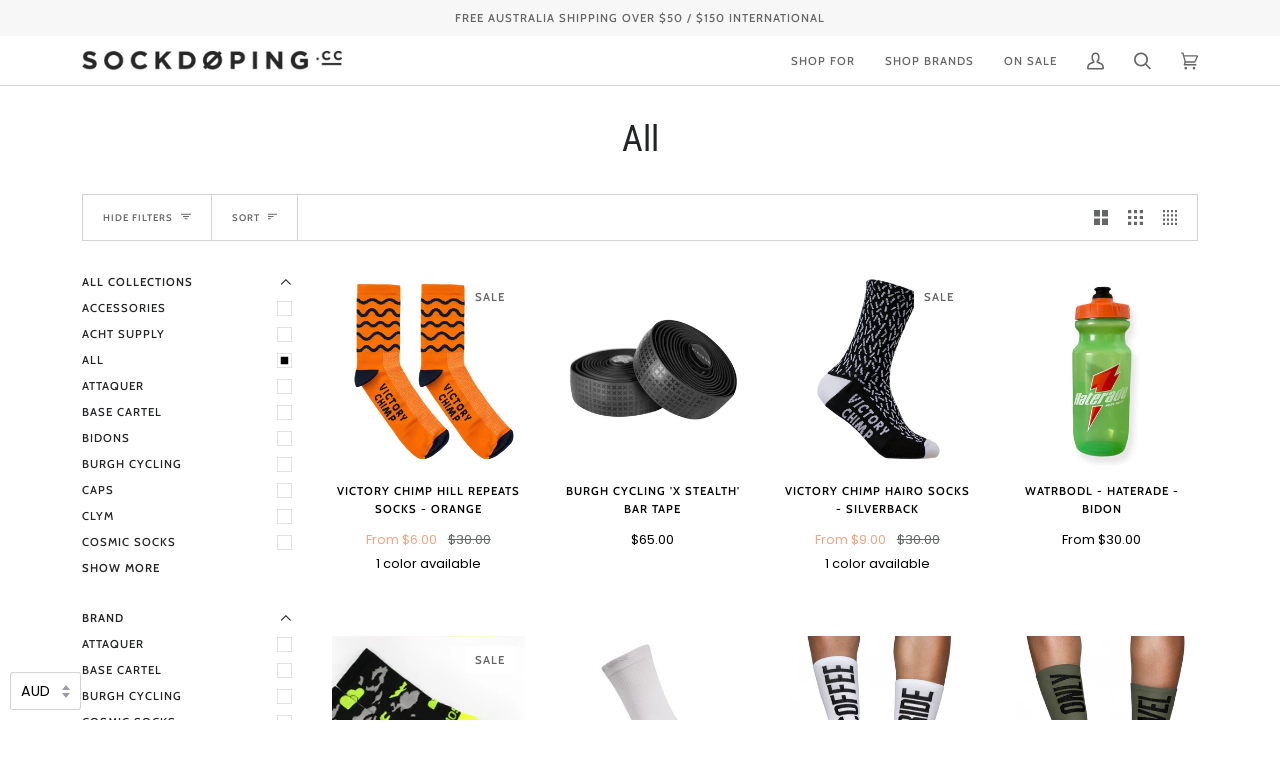

--- FILE ---
content_type: text/html; charset=utf-8
request_url: https://sockdoping.cc/en-nz/collections/all
body_size: 46223
content:
<!doctype html>
<html class="no-js" lang="en"><head>
  <meta charset="utf-8">
  <meta http-equiv="X-UA-Compatible" content="IE=edge,chrome=1">
  <meta name="viewport" content="width=device-width,initial-scale=1">
  <meta name="theme-color" content="#585e71"><link rel="canonical" href="https://sockdoping.cc/en-nz/collections/all"><!-- ======================= Pipeline Theme V6.1.0 ========================= -->

  <link rel="preconnect" href="https://cdn.shopify.com" crossorigin>
  <link rel="preconnect" href="https://fonts.shopify.com" crossorigin>
  <link rel="preconnect" href="https://monorail-edge.shopifysvc.com" crossorigin>


  <link rel="preload" href="//sockdoping.cc/cdn/shop/t/44/assets/lazysizes.js?v=111431644619468174291631763786" as="script">
  <link rel="preload" href="//sockdoping.cc/cdn/shop/t/44/assets/vendor.js?v=155572812401370692831631763791" as="script">
  <link rel="preload" href="//sockdoping.cc/cdn/shop/t/44/assets/theme.js?v=96838601119361679151644617710" as="script">
  <link rel="preload" href="//sockdoping.cc/cdn/shop/t/44/assets/theme.css?v=64786803068233998391631763788" as="style">

  
<link rel="shortcut icon" href="//sockdoping.cc/cdn/shop/files/favicon_32x32.png?v=1631765491" type="image/png"><!-- Title and description ================================================ -->
  
  <title>
    

    All
&ndash; Sockdoping.cc

  </title><!-- /snippets/social-meta-tags.liquid --><meta property="og:site_name" content="Sockdoping.cc">
<meta property="og:url" content="https://sockdoping.cc/en-nz/collections/all">
<meta property="og:title" content="All">
<meta property="og:type" content="website">
<meta property="og:description" content="A collection of high performance cycling socks, accessories & athletic sports brands with unsurpassed style, proven fits and the highest quality fabrications.">


<meta name="twitter:site" content="@sock_doping">
<meta name="twitter:card" content="summary_large_image">
<meta name="twitter:title" content="All">
<meta name="twitter:description" content="A collection of high performance cycling socks, accessories & athletic sports brands with unsurpassed style, proven fits and the highest quality fabrications.">
<!-- CSS ================================================================== -->
  
  <link href="//sockdoping.cc/cdn/shop/t/44/assets/font-settings.css?v=32170337909041181831759331637" rel="stylesheet" type="text/css" media="all" />

  
<style data-shopify>

:root {
/* ================ Product video ================ */

---color_video_bg: #f2f2f2;


/* ================ Color Variables ================ */

/* === Backgrounds ===*/
---color-bg: #ffffff;
---color-bg-accent: #f7f7f7;

/* === Text colors ===*/
---color-text-dark: #000000;
---color-text: #222324;
---color-text-light: #646566;

/* === Bright color ===*/
---color-primary: #f4a482;
---color-primary-hover: #fd6b2c;
---color-primary-fade: rgba(244, 164, 130, 0.05);
---color-primary-fade-hover: rgba(244, 164, 130, 0.1);---color-primary-opposite: #ffffff;

/* === Secondary/link Color ===*/
---color-secondary: #585e71;
---color-secondary-hover: #2d354f;
---color-secondary-fade: rgba(88, 94, 113, 0.05);
---color-secondary-fade-hover: rgba(88, 94, 113, 0.1);---color-secondary-opposite: #ffffff;

/* === Shades of grey ===*/
---color-a5:  rgba(34, 35, 36, 0.05);
---color-a10: rgba(34, 35, 36, 0.1);
---color-a20: rgba(34, 35, 36, 0.2);
---color-a35: rgba(34, 35, 36, 0.35);
---color-a50: rgba(34, 35, 36, 0.5);
---color-a80: rgba(34, 35, 36, 0.8);
---color-a90: rgba(34, 35, 36, 0.9);
---color-a95: rgba(34, 35, 36, 0.95);


/* ================ Inverted Color Variables ================ */

---inverse-bg: #2e3438;
---inverse-bg-accent: #222324;

/* === Text colors ===*/
---inverse-text-dark: #ffffff;
---inverse-text: #ffffff;
---inverse-text-light: #c0c2c3;

/* === Bright color ===*/
---inverse-primary: #fcd8c8;
---inverse-primary-hover: #ffa278;
---inverse-primary-fade: rgba(252, 216, 200, 0.05);
---inverse-primary-fade-hover: rgba(252, 216, 200, 0.1);---inverse-primary-opposite: #000000;


/* === Second Color ===*/
---inverse-secondary: #c6dae5;
---inverse-secondary-hover: #86bcd9;
---inverse-secondary-fade: rgba(198, 218, 229, 0.05);
---inverse-secondary-fade-hover: rgba(198, 218, 229, 0.1);---inverse-secondary-opposite: #000000;


/* === Shades of grey ===*/
---inverse-a5:  rgba(255, 255, 255, 0.05);
---inverse-a10: rgba(255, 255, 255, 0.1);
---inverse-a20: rgba(255, 255, 255, 0.2);
---inverse-a35: rgba(255, 255, 255, 0.3);
---inverse-a80: rgba(255, 255, 255, 0.8);
---inverse-a90: rgba(255, 255, 255, 0.9);
---inverse-a95: rgba(255, 255, 255, 0.95);


/* === Account Bar ===*/
---color-announcement-bg: #f7f7f7;
---color-announcement-text: #656565;

/* === Nav and dropdown link background ===*/
---color-nav: #ffffff;
---color-nav-text: #656565;
---color-nav-border: #d7d7d7;
---color-nav-a10: rgba(101, 101, 101, 0.1);
---color-nav-a50: rgba(101, 101, 101, 0.5);

/* === Site Footer ===*/
---color-footer-bg: #efefef;
---color-footer-text: #393939;
---color-footer-a5: rgba(57, 57, 57, 0.05);
---color-footer-a15: rgba(57, 57, 57, 0.15);
---color-footer-a90: rgba(57, 57, 57, 0.9);

/* === Products ===*/
---color-bg-product: #ffffff;
---product-grid-aspect-ratio: 100%;

/* === Product badges ===*/
---color-badge: #ffffff;
---color-badge-text: #656565;

/* === disabled form colors ===*/
---color-disabled-bg: #e9e9e9;
---color-disabled-text: #b2b2b2;

---inverse-disabled-bg: #43484c;
---inverse-disabled-text: #777b7e;

/* === Button Radius === */
---button-radius: 0px;


/* ================ Typography ================ */

---font-stack-body: Poppins, sans-serif;
---font-style-body: normal;
---font-weight-body: 400;
---font-weight-body-bold: 500;
---font-adjust-body: 1.0;

---font-stack-heading: "Roboto Condensed", sans-serif;
---font-style-heading: normal;
---font-weight-heading: 400;
---font-weight-heading-bold: 500;
---font-adjust-heading: 1.15;

  ---font-heading-space: initial;
  ---font-heading-caps: initial;


---font-stack-accent: Cabin, sans-serif;
---font-style-accent: normal;
---font-weight-accent: 500;
---font-weight-accent-bold: 600;
---font-adjust-accent: 0.95;

---ico-select: url('//sockdoping.cc/cdn/shop/t/44/assets/ico-select.svg?v=161322774361156881761631765569');

---url-zoom: url('//sockdoping.cc/cdn/shop/t/44/assets/cursor-zoom.svg?v=136165231679555740031636145908');
---url-zoom-2x: url('//sockdoping.cc/cdn/shop/t/44/assets/cursor-zoom-2x.svg?v=146653069784857461941636145908');



}

</style>

  <link href="//sockdoping.cc/cdn/shop/t/44/assets/theme.css?v=64786803068233998391631763788" rel="stylesheet" type="text/css" media="all" />

  <script>
    document.documentElement.className = document.documentElement.className.replace('no-js', 'js');
    let root = '/en-nz';
    if (root[root.length - 1] !== '/') {
      root = `${root}/`;
    }
    var theme = {
      routes: {
        root_url: root,
        cart: '/en-nz/cart',
        cart_add_url: '/en-nz/cart/add',
        product_recommendations_url: '/en-nz/recommendations/products'
      },
      assets: {
        photoswipe: '//sockdoping.cc/cdn/shop/t/44/assets/photoswipe.js?v=92904272307011895101631763787',
        smoothscroll: '//sockdoping.cc/cdn/shop/t/44/assets/smoothscroll.js?v=37906625415260927261631763787',
        swatches: '//sockdoping.cc/cdn/shop/t/44/assets/swatches.json?v=93619043093241983191631763788',
        noImage: '//sockdoping.cc/cdn/shopifycloud/storefront/assets/no-image-2048-a2addb12.gif',
        base: '//sockdoping.cc/cdn/shop/t/44/assets/'
      },
      strings: {
        swatchesKey: "Color, Colour",     
        addToCart: "Add to Cart",
        estimateShipping: "Estimate shipping",
        noShippingAvailable: "We do not ship to this destination.",
        free: "Free",
        from: "From",
        preOrder: "Pre-order",
        soldOut: "Sold Out",
        sale: "Sale",
        subscription: "Subscription",
        unavailable: "Unavailable",
        unitPrice: "Unit price",
        unitPriceSeparator: "per",        
        stockout: "All available stock is in cart",
        products: "Products",
        pages: "Pages",
        collections: "Collections",
        resultsFor: "Results for",
        noResultsFor: "No results for",
        articles: "Articles"
      },
      settings: {
        badge_sale_type: "dollar",
        search_products: true,
        search_collections: true,
        search_pages: true,
        search_articles: false,
        animate_hover: true,
        animate_scroll: true
      },
      info: {
        name: 'pipeline'
      },
      moneyFormat: "${{amount}}",
      version: '6.1.0'
    }
  </script><!-- Theme Javascript ============================================================== -->
  <script src="//sockdoping.cc/cdn/shop/t/44/assets/lazysizes.js?v=111431644619468174291631763786" async="async"></script>
  <script src="//sockdoping.cc/cdn/shop/t/44/assets/vendor.js?v=155572812401370692831631763791" defer="defer"></script>
  <script src="//sockdoping.cc/cdn/shop/t/44/assets/theme.js?v=96838601119361679151644617710" defer="defer"></script>

  <script>
    (function () {
      function onPageShowEvents() {
        if ('requestIdleCallback' in window) {
          requestIdleCallback(initCartEvent)
        } else {
          initCartEvent()
        }
        function initCartEvent(){
          document.documentElement.dispatchEvent(new CustomEvent('theme:cart:init', {
            bubbles: true
          }));
        }
      };
      window.onpageshow = onPageShowEvents;
    })();
  </script>

  <script type="text/javascript">
    if (window.MSInputMethodContext && document.documentMode) {
      var scripts = document.getElementsByTagName('script')[0];
      var polyfill = document.createElement("script");
      polyfill.defer = true;
      polyfill.src = "//sockdoping.cc/cdn/shop/t/44/assets/ie11.js?v=144489047535103983231631763786";

      scripts.parentNode.insertBefore(polyfill, scripts);
    }
  </script>

  <!-- Shopify app scripts =========================================================== -->
  <script>window.performance && window.performance.mark && window.performance.mark('shopify.content_for_header.start');</script><meta name="facebook-domain-verification" content="tebxi59z2oj31we3lqern67k6g875l">
<meta name="google-site-verification" content="lVWn-CGFGnajZ2omm68NKzSPY-5hAz--S9vGPlLemZQ">
<meta id="shopify-digital-wallet" name="shopify-digital-wallet" content="/7983389/digital_wallets/dialog">
<meta name="shopify-checkout-api-token" content="c41218c3ae95ae75b483b55fad3ce2aa">
<meta id="in-context-paypal-metadata" data-shop-id="7983389" data-venmo-supported="false" data-environment="production" data-locale="en_US" data-paypal-v4="true" data-currency="NZD">
<link rel="alternate" type="application/atom+xml" title="Feed" href="/en-nz/collections/all.atom" />
<link rel="next" href="/en-nz/collections/all?page=2">
<link rel="alternate" hreflang="x-default" href="https://sockdoping.cc/collections/all">
<link rel="alternate" hreflang="en-CA" href="https://sockdoping.cc/en-ca/collections/all">
<link rel="alternate" hreflang="en-NZ" href="https://sockdoping.cc/en-nz/collections/all">
<link rel="alternate" hreflang="en-GB" href="https://sockdoping.cc/en-gb/collections/all">
<link rel="alternate" type="application/json+oembed" href="https://sockdoping.cc/en-nz/collections/all.oembed">
<script async="async" src="/checkouts/internal/preloads.js?locale=en-NZ"></script>
<link rel="preconnect" href="https://shop.app" crossorigin="anonymous">
<script async="async" src="https://shop.app/checkouts/internal/preloads.js?locale=en-NZ&shop_id=7983389" crossorigin="anonymous"></script>
<script id="apple-pay-shop-capabilities" type="application/json">{"shopId":7983389,"countryCode":"AU","currencyCode":"NZD","merchantCapabilities":["supports3DS"],"merchantId":"gid:\/\/shopify\/Shop\/7983389","merchantName":"Sockdoping.cc","requiredBillingContactFields":["postalAddress","email","phone"],"requiredShippingContactFields":["postalAddress","email","phone"],"shippingType":"shipping","supportedNetworks":["visa","masterCard","amex","jcb"],"total":{"type":"pending","label":"Sockdoping.cc","amount":"1.00"},"shopifyPaymentsEnabled":true,"supportsSubscriptions":true}</script>
<script id="shopify-features" type="application/json">{"accessToken":"c41218c3ae95ae75b483b55fad3ce2aa","betas":["rich-media-storefront-analytics"],"domain":"sockdoping.cc","predictiveSearch":true,"shopId":7983389,"locale":"en"}</script>
<script>var Shopify = Shopify || {};
Shopify.shop = "sockdoping.myshopify.com";
Shopify.locale = "en";
Shopify.currency = {"active":"NZD","rate":"1.1768658"};
Shopify.country = "NZ";
Shopify.theme = {"name":"Pipeline","id":120400674889,"schema_name":"Pipeline","schema_version":"6.1.0","theme_store_id":739,"role":"main"};
Shopify.theme.handle = "null";
Shopify.theme.style = {"id":null,"handle":null};
Shopify.cdnHost = "sockdoping.cc/cdn";
Shopify.routes = Shopify.routes || {};
Shopify.routes.root = "/en-nz/";</script>
<script type="module">!function(o){(o.Shopify=o.Shopify||{}).modules=!0}(window);</script>
<script>!function(o){function n(){var o=[];function n(){o.push(Array.prototype.slice.apply(arguments))}return n.q=o,n}var t=o.Shopify=o.Shopify||{};t.loadFeatures=n(),t.autoloadFeatures=n()}(window);</script>
<script>
  window.ShopifyPay = window.ShopifyPay || {};
  window.ShopifyPay.apiHost = "shop.app\/pay";
  window.ShopifyPay.redirectState = null;
</script>
<script id="shop-js-analytics" type="application/json">{"pageType":"collection"}</script>
<script defer="defer" async type="module" src="//sockdoping.cc/cdn/shopifycloud/shop-js/modules/v2/client.init-shop-cart-sync_DRRuZ9Jb.en.esm.js"></script>
<script defer="defer" async type="module" src="//sockdoping.cc/cdn/shopifycloud/shop-js/modules/v2/chunk.common_Bq80O0pE.esm.js"></script>
<script type="module">
  await import("//sockdoping.cc/cdn/shopifycloud/shop-js/modules/v2/client.init-shop-cart-sync_DRRuZ9Jb.en.esm.js");
await import("//sockdoping.cc/cdn/shopifycloud/shop-js/modules/v2/chunk.common_Bq80O0pE.esm.js");

  window.Shopify.SignInWithShop?.initShopCartSync?.({"fedCMEnabled":true,"windoidEnabled":true});

</script>
<script>
  window.Shopify = window.Shopify || {};
  if (!window.Shopify.featureAssets) window.Shopify.featureAssets = {};
  window.Shopify.featureAssets['shop-js'] = {"shop-cart-sync":["modules/v2/client.shop-cart-sync_CY6GlUyO.en.esm.js","modules/v2/chunk.common_Bq80O0pE.esm.js"],"init-fed-cm":["modules/v2/client.init-fed-cm_rCPA2mwL.en.esm.js","modules/v2/chunk.common_Bq80O0pE.esm.js"],"shop-button":["modules/v2/client.shop-button_BbiiMs1V.en.esm.js","modules/v2/chunk.common_Bq80O0pE.esm.js"],"init-windoid":["modules/v2/client.init-windoid_CeH2ldPv.en.esm.js","modules/v2/chunk.common_Bq80O0pE.esm.js"],"init-shop-cart-sync":["modules/v2/client.init-shop-cart-sync_DRRuZ9Jb.en.esm.js","modules/v2/chunk.common_Bq80O0pE.esm.js"],"shop-cash-offers":["modules/v2/client.shop-cash-offers_DA_Qgce8.en.esm.js","modules/v2/chunk.common_Bq80O0pE.esm.js","modules/v2/chunk.modal_OrVZAp2A.esm.js"],"init-shop-email-lookup-coordinator":["modules/v2/client.init-shop-email-lookup-coordinator_Boi2XQpp.en.esm.js","modules/v2/chunk.common_Bq80O0pE.esm.js"],"shop-toast-manager":["modules/v2/client.shop-toast-manager_DFZ6KygB.en.esm.js","modules/v2/chunk.common_Bq80O0pE.esm.js"],"avatar":["modules/v2/client.avatar_BTnouDA3.en.esm.js"],"pay-button":["modules/v2/client.pay-button_Dggf_qxG.en.esm.js","modules/v2/chunk.common_Bq80O0pE.esm.js"],"init-customer-accounts-sign-up":["modules/v2/client.init-customer-accounts-sign-up_DBLY8aTL.en.esm.js","modules/v2/client.shop-login-button_DXWcN-dk.en.esm.js","modules/v2/chunk.common_Bq80O0pE.esm.js","modules/v2/chunk.modal_OrVZAp2A.esm.js"],"shop-login-button":["modules/v2/client.shop-login-button_DXWcN-dk.en.esm.js","modules/v2/chunk.common_Bq80O0pE.esm.js","modules/v2/chunk.modal_OrVZAp2A.esm.js"],"init-shop-for-new-customer-accounts":["modules/v2/client.init-shop-for-new-customer-accounts_C4srtWVy.en.esm.js","modules/v2/client.shop-login-button_DXWcN-dk.en.esm.js","modules/v2/chunk.common_Bq80O0pE.esm.js","modules/v2/chunk.modal_OrVZAp2A.esm.js"],"init-customer-accounts":["modules/v2/client.init-customer-accounts_B87wJPkU.en.esm.js","modules/v2/client.shop-login-button_DXWcN-dk.en.esm.js","modules/v2/chunk.common_Bq80O0pE.esm.js","modules/v2/chunk.modal_OrVZAp2A.esm.js"],"shop-follow-button":["modules/v2/client.shop-follow-button_73Y7kLC8.en.esm.js","modules/v2/chunk.common_Bq80O0pE.esm.js","modules/v2/chunk.modal_OrVZAp2A.esm.js"],"checkout-modal":["modules/v2/client.checkout-modal_cwDmpVG-.en.esm.js","modules/v2/chunk.common_Bq80O0pE.esm.js","modules/v2/chunk.modal_OrVZAp2A.esm.js"],"lead-capture":["modules/v2/client.lead-capture_BhKPkfCX.en.esm.js","modules/v2/chunk.common_Bq80O0pE.esm.js","modules/v2/chunk.modal_OrVZAp2A.esm.js"],"shop-login":["modules/v2/client.shop-login_DUQNAY7C.en.esm.js","modules/v2/chunk.common_Bq80O0pE.esm.js","modules/v2/chunk.modal_OrVZAp2A.esm.js"],"payment-terms":["modules/v2/client.payment-terms_vFzUuRO4.en.esm.js","modules/v2/chunk.common_Bq80O0pE.esm.js","modules/v2/chunk.modal_OrVZAp2A.esm.js"]};
</script>
<script>(function() {
  var isLoaded = false;
  function asyncLoad() {
    if (isLoaded) return;
    isLoaded = true;
    var urls = ["https:\/\/salespop.conversionbear.com\/script?app=salespop\u0026shop=sockdoping.myshopify.com","\/\/cdn.shopify.com\/proxy\/286db16ae7101812d8d45d3818c1040571119052cb15505452500f1846d5e787\/static.cdn.printful.com\/static\/js\/external\/shopify-product-customizer.js?v=0.28\u0026shop=sockdoping.myshopify.com\u0026sp-cache-control=cHVibGljLCBtYXgtYWdlPTkwMA","https:\/\/cdn.hextom.com\/js\/eventpromotionbar.js?shop=sockdoping.myshopify.com"];
    for (var i = 0; i < urls.length; i++) {
      var s = document.createElement('script');
      s.type = 'text/javascript';
      s.async = true;
      s.src = urls[i];
      var x = document.getElementsByTagName('script')[0];
      x.parentNode.insertBefore(s, x);
    }
  };
  if(window.attachEvent) {
    window.attachEvent('onload', asyncLoad);
  } else {
    window.addEventListener('load', asyncLoad, false);
  }
})();</script>
<script id="__st">var __st={"a":7983389,"offset":39600,"reqid":"ea6b5e4d-c7d6-4bcc-9eb4-6de863d1fcfe-1763641306","pageurl":"sockdoping.cc\/en-nz\/collections\/all","u":"0dbd67ffe3fb","p":"collection","rtyp":"collection","rid":261336399945};</script>
<script>window.ShopifyPaypalV4VisibilityTracking = true;</script>
<script id="captcha-bootstrap">!function(){'use strict';const t='contact',e='account',n='new_comment',o=[[t,t],['blogs',n],['comments',n],[t,'customer']],c=[[e,'customer_login'],[e,'guest_login'],[e,'recover_customer_password'],[e,'create_customer']],r=t=>t.map((([t,e])=>`form[action*='/${t}']:not([data-nocaptcha='true']) input[name='form_type'][value='${e}']`)).join(','),a=t=>()=>t?[...document.querySelectorAll(t)].map((t=>t.form)):[];function s(){const t=[...o],e=r(t);return a(e)}const i='password',u='form_key',d=['recaptcha-v3-token','g-recaptcha-response','h-captcha-response',i],f=()=>{try{return window.sessionStorage}catch{return}},m='__shopify_v',_=t=>t.elements[u];function p(t,e,n=!1){try{const o=window.sessionStorage,c=JSON.parse(o.getItem(e)),{data:r}=function(t){const{data:e,action:n}=t;return t[m]||n?{data:e,action:n}:{data:t,action:n}}(c);for(const[e,n]of Object.entries(r))t.elements[e]&&(t.elements[e].value=n);n&&o.removeItem(e)}catch(o){console.error('form repopulation failed',{error:o})}}const l='form_type',E='cptcha';function T(t){t.dataset[E]=!0}const w=window,h=w.document,L='Shopify',v='ce_forms',y='captcha';let A=!1;((t,e)=>{const n=(g='f06e6c50-85a8-45c8-87d0-21a2b65856fe',I='https://cdn.shopify.com/shopifycloud/storefront-forms-hcaptcha/ce_storefront_forms_captcha_hcaptcha.v1.5.2.iife.js',D={infoText:'Protected by hCaptcha',privacyText:'Privacy',termsText:'Terms'},(t,e,n)=>{const o=w[L][v],c=o.bindForm;if(c)return c(t,g,e,D).then(n);var r;o.q.push([[t,g,e,D],n]),r=I,A||(h.body.append(Object.assign(h.createElement('script'),{id:'captcha-provider',async:!0,src:r})),A=!0)});var g,I,D;w[L]=w[L]||{},w[L][v]=w[L][v]||{},w[L][v].q=[],w[L][y]=w[L][y]||{},w[L][y].protect=function(t,e){n(t,void 0,e),T(t)},Object.freeze(w[L][y]),function(t,e,n,w,h,L){const[v,y,A,g]=function(t,e,n){const i=e?o:[],u=t?c:[],d=[...i,...u],f=r(d),m=r(i),_=r(d.filter((([t,e])=>n.includes(e))));return[a(f),a(m),a(_),s()]}(w,h,L),I=t=>{const e=t.target;return e instanceof HTMLFormElement?e:e&&e.form},D=t=>v().includes(t);t.addEventListener('submit',(t=>{const e=I(t);if(!e)return;const n=D(e)&&!e.dataset.hcaptchaBound&&!e.dataset.recaptchaBound,o=_(e),c=g().includes(e)&&(!o||!o.value);(n||c)&&t.preventDefault(),c&&!n&&(function(t){try{if(!f())return;!function(t){const e=f();if(!e)return;const n=_(t);if(!n)return;const o=n.value;o&&e.removeItem(o)}(t);const e=Array.from(Array(32),(()=>Math.random().toString(36)[2])).join('');!function(t,e){_(t)||t.append(Object.assign(document.createElement('input'),{type:'hidden',name:u})),t.elements[u].value=e}(t,e),function(t,e){const n=f();if(!n)return;const o=[...t.querySelectorAll(`input[type='${i}']`)].map((({name:t})=>t)),c=[...d,...o],r={};for(const[a,s]of new FormData(t).entries())c.includes(a)||(r[a]=s);n.setItem(e,JSON.stringify({[m]:1,action:t.action,data:r}))}(t,e)}catch(e){console.error('failed to persist form',e)}}(e),e.submit())}));const S=(t,e)=>{t&&!t.dataset[E]&&(n(t,e.some((e=>e===t))),T(t))};for(const o of['focusin','change'])t.addEventListener(o,(t=>{const e=I(t);D(e)&&S(e,y())}));const B=e.get('form_key'),M=e.get(l),P=B&&M;t.addEventListener('DOMContentLoaded',(()=>{const t=y();if(P)for(const e of t)e.elements[l].value===M&&p(e,B);[...new Set([...A(),...v().filter((t=>'true'===t.dataset.shopifyCaptcha))])].forEach((e=>S(e,t)))}))}(h,new URLSearchParams(w.location.search),n,t,e,['guest_login'])})(!0,!0)}();</script>
<script integrity="sha256-52AcMU7V7pcBOXWImdc/TAGTFKeNjmkeM1Pvks/DTgc=" data-source-attribution="shopify.loadfeatures" defer="defer" src="//sockdoping.cc/cdn/shopifycloud/storefront/assets/storefront/load_feature-81c60534.js" crossorigin="anonymous"></script>
<script crossorigin="anonymous" defer="defer" src="//sockdoping.cc/cdn/shopifycloud/storefront/assets/shopify_pay/storefront-65b4c6d7.js?v=20250812"></script>
<script data-source-attribution="shopify.dynamic_checkout.dynamic.init">var Shopify=Shopify||{};Shopify.PaymentButton=Shopify.PaymentButton||{isStorefrontPortableWallets:!0,init:function(){window.Shopify.PaymentButton.init=function(){};var t=document.createElement("script");t.src="https://sockdoping.cc/cdn/shopifycloud/portable-wallets/latest/portable-wallets.en.js",t.type="module",document.head.appendChild(t)}};
</script>
<script data-source-attribution="shopify.dynamic_checkout.buyer_consent">
  function portableWalletsHideBuyerConsent(e){var t=document.getElementById("shopify-buyer-consent"),n=document.getElementById("shopify-subscription-policy-button");t&&n&&(t.classList.add("hidden"),t.setAttribute("aria-hidden","true"),n.removeEventListener("click",e))}function portableWalletsShowBuyerConsent(e){var t=document.getElementById("shopify-buyer-consent"),n=document.getElementById("shopify-subscription-policy-button");t&&n&&(t.classList.remove("hidden"),t.removeAttribute("aria-hidden"),n.addEventListener("click",e))}window.Shopify?.PaymentButton&&(window.Shopify.PaymentButton.hideBuyerConsent=portableWalletsHideBuyerConsent,window.Shopify.PaymentButton.showBuyerConsent=portableWalletsShowBuyerConsent);
</script>
<script data-source-attribution="shopify.dynamic_checkout.cart.bootstrap">document.addEventListener("DOMContentLoaded",(function(){function t(){return document.querySelector("shopify-accelerated-checkout-cart, shopify-accelerated-checkout")}if(t())Shopify.PaymentButton.init();else{new MutationObserver((function(e,n){t()&&(Shopify.PaymentButton.init(),n.disconnect())})).observe(document.body,{childList:!0,subtree:!0})}}));
</script>
<link id="shopify-accelerated-checkout-styles" rel="stylesheet" media="screen" href="https://sockdoping.cc/cdn/shopifycloud/portable-wallets/latest/accelerated-checkout-backwards-compat.css" crossorigin="anonymous">
<style id="shopify-accelerated-checkout-cart">
        #shopify-buyer-consent {
  margin-top: 1em;
  display: inline-block;
  width: 100%;
}

#shopify-buyer-consent.hidden {
  display: none;
}

#shopify-subscription-policy-button {
  background: none;
  border: none;
  padding: 0;
  text-decoration: underline;
  font-size: inherit;
  cursor: pointer;
}

#shopify-subscription-policy-button::before {
  box-shadow: none;
}

      </style>

<script>window.performance && window.performance.mark && window.performance.mark('shopify.content_for_header.end');</script>
<!-- BEGIN app block: shopify://apps/magical-vacations/blocks/magical-vacation-mode/0e1e5a21-6730-48a6-a159-50aec253b0fd --><style>
  :root {
    --mav-font-family: "Open Sans"
    , sans-serif;
    --mav-font-style: normal;
    --mav-font-weight: 400;
    --mav-font-size-100: 14px;
    --mav-border-radius-1: 4px;
    --mav-border-radius-image: 4px;
    --mav-button-padding-x: 16px;
    --mav-button-padding-y: 7px;
    --mav-color-text: #1f2124;
    --mav-color-bg: #ffffff;
    --mav-color-bg-hover: #f1f2f4;
    --mav-color-bg-input: #ffffff;
    --mav-color-border-strong: #aeb4b9;
    --mav-color-bg-primary: #007a5c;
    --mav-color-bg-primary-hover: #125443;
    --mav-color-border-primary: #007a5c;
    --mav-color-text-on-color: #ffffff;
    --mav-color-text-interactive: #2463bc;
    --mav-color-text-interactive-hover: #144995;
    --mav-color-text-subdued: #6d7175;
    --mav-color-border-critical: ;
    --mav-color-bg-critical-subdued: ;
    --mav-color-text-critical: rgba(197, 40, 12, 1);
  }
</style><magical-vacation-mode data-id="AWEdISkRQd21qa05ZZ__7457738957953183798">
    <script type="application/json" id="scriptData">
      {
        "shop": "https://sockdoping.cc",
        "cart_url": "/en-nz/cart",
        "rules" : [{ 
        "id" : "58435993673",
        "handle" : "app--16393043969--rule-jzl1peqn", 
        "title" : "Vacation mode",
        "message" : "\u003cp\u003e\u003cstrong\u003eWe are closed until the 20th of January.\u003c\/strong\u003e\u003c\/p\u003e",
        "image" :"",
        "cta_text" : "",
        "cta_link" : "",
        "status" : "active",
        "settings": {"enableProductPrices":true,"enableSignupForm":false},
        "starts_at" : "2024-01-06T15:23:00+00:00",
        "starts_at_utc" : "2024-01-06T04:23:00+00:00",
        "has_end_date" : "true",
        "ends_at" : "",
        "ends_at_utc" : "",
        "display_options": {"banner":true,"inline":false},
        "display_settings": {"banner":{"bannerPosition":"bottom_right"}}
      },{ 
        "id" : "120421220425",
        "handle" : "app--16393043969--rule-vwus4tri", 
        "title" : "Vacation mode",
        "message" : "\u003cp\u003e\u003cstrong\u003eWe are away until the 11th of June.\u003c\/strong\u003e\u003c\/p\u003e",
        "image" :"",
        "cta_text" : "",
        "cta_link" : "",
        "status" : "active",
        "settings": {"enableProductPrices":true,"enableSignupForm":false},
        "starts_at" : "2025-05-28T14:25:00+00:00",
        "starts_at_utc" : "2025-05-28T04:25:00+00:00",
        "has_end_date" : "true",
        "ends_at" : "2025-06-11T15:00:00+00:00",
        "ends_at_utc" : "2025-06-11T05:00:00+00:00",
        "display_options": {"banner":true,"inline":true},
        "display_settings": {"banner":{"bannerPosition":"bottom_right"}}
      }],
        "rules_order" : [{"id":"gid:\/\/shopify\/Metaobject\/120421220425","status":"active"}],
        "message_dynamic_content" : {"shop_name" : "Sockdoping.cc\n","last_item_placeholder" : ""
        },
        "display_settings": {"banner":{"bannerPosition":"bottom_right"}},
        "display_text": {"banner":{"email_address_label":"Email address","email_address_placeholder":"Email address","email_submit":"Sign up","popup_dismiss":"Dismiss"},"inlineForm":{"email_address_label":"Email address","email_address_placeholder":"Email address","email_submit":"Sign up","popup_dismiss":"Dismiss"},"feedback":{"form_submitted":"Thank you"}},
        "email_form_banner": "\u003cform method=\"post\" action=\"\/en-nz\/contact#vacation-banner-form-body\" id=\"vacation-banner-form-body\" accept-charset=\"UTF-8\" class=\"vacation-banner-form-body\"\u003e\u003cinput type=\"hidden\" name=\"form_type\" value=\"customer\" \/\u003e\u003cinput type=\"hidden\" name=\"utf8\" value=\"✓\" \/\u003e\n    \u003cinput\n      type=\"email\"\n      required\n      class=\"required\"\n      name=\"contact[email]\"\n      placeholder=\"Email address\" \/\u003e\n    \u003cinput\n      type=\"hidden\"\n      name=\"contact[tags]\"\n      value=\"vacation-mode\" \/\u003e\n    \u003cinput\n      class=\"vacation-banner-button vacation-banner-button--submit\"\n      type=\"submit\"\n      value=\"Sign up\" \/\u003e\n  \u003c\/form\u003e\n",
        "email_form_inline": "\u003cform method=\"post\" action=\"\/en-nz\/contact#vacation-banner-form-body\" id=\"vacation-banner-form-body\" accept-charset=\"UTF-8\" class=\"vacation-banner-form-body\"\u003e\u003cinput type=\"hidden\" name=\"form_type\" value=\"customer\" \/\u003e\u003cinput type=\"hidden\" name=\"utf8\" value=\"✓\" \/\u003e\n    \u003cinput\n      type=\"email\"\n      required\n      class=\"required\"\n      name=\"contact[email]\"\n      placeholder=\"Email address\" \/\u003e\n    \u003cinput\n      type=\"hidden\"\n      name=\"contact[tags]\"\n      value=\"vacation-mode\" \/\u003e\n    \u003cinput\n      class=\"vacation-banner-button vacation-banner-button--submit\"\n      type=\"submit\"\n      value=\"Sign up\" \/\u003e\n  \u003c\/form\u003e\n",
        "locale": {
          "required": "Required",
          "required_prompt": "Please complete this required field."
        }
      }
    </script>
  
<script>
    (function () {
      function getCurrentCurrency() {
        return Shopify.currency.active;
      }

      window.currentCurrency = getCurrentCurrency();
    })();
  </script>
</magical-vacation-mode>

<!-- END app block --><!-- BEGIN app block: shopify://apps/beast-currency-converter/blocks/doubly/267afa86-a419-4d5b-a61b-556038e7294d -->


	<script>
		var DoublyGlobalCurrency, catchXHR = true, bccAppVersion = 1;
       	var DoublyGlobal = {
			theme : 'no_theme',
			spanClass : 'money',
			cookieName : '_g1481597913',
			ratesUrl :  'https://init.grizzlyapps.com/9e32c84f0db4f7b1eb40c32bdb0bdea9',
			geoUrl : 'https://currency.grizzlyapps.com/83d400c612f9a099fab8f76dcab73a48',
			shopCurrency : 'AUD',
            allowedCurrencies : '["AUD","USD","EUR","GBP","CAD"]',
			countriesJSON : '[]',
			currencyMessage : 'All orders are processed in AUD. While the content of your cart is currently displayed in <span class="selected-currency"></span>, you will checkout using AUD at the most current exchange rate.',
            currencyFormat : 'money_with_currency_format',
			euroFormat : 'amount',
            removeDecimals : 0,
            roundDecimals : 0,
            roundTo : '99',
            autoSwitch : 0,
			showPriceOnHover : 0,
            showCurrencyMessage : false,
			hideConverter : '',
			forceJqueryLoad : false,
			beeketing : true,
			themeScript : '',
			customerScriptBefore : '',
			customerScriptAfter : '',
			debug: false
		};

		<!-- inline script: fixes + various plugin js functions -->
		DoublyGlobal.themeScript = "if(DoublyGlobal.debug) debugger;jQueryGrizzly('head').append('<style> .doubly-wrapper .currency-switcher { margin:42px 0 0 30px; width:64px; padding:3px; } .nav--mobile .doubly-wrapper { float:left; } .nav--mobile .doubly-wrapper .currency-switcher { margin:7px 0 0 0px; padding:0px; } .doubly-message { margin:0px 0 25px 0; text-align:left; } #AjaxifyModal .doubly-message { margin:0px 25px 25px 25px; } <\/style>'); jQueryGrizzly('.nav--desktop .main-menu').append('<li class=\"doubly-wrapper\"><\/li>'); jQueryGrizzly('.nav--mobile .header-cart__wrapper').append('<div class=\"doubly-wrapper\"><\/div>'); if (jQueryGrizzly('.cart__footer .doubly-message').length==0) { jQueryGrizzly('.cart__footer .grid').before('<div class=\"doubly-message\"><\/div>'); } jQueryGrizzly(document).ajaxComplete(function() { if (jQueryGrizzly('.cart__footer .doubly-message').length==0) { jQueryGrizzly('.cart__footer .grid').before('<div class=\"doubly-message\"><\/div>'); } });";
                DoublyGlobal.addSelect = function(){
                    /* add select in select wrapper or body */  
                    if (jQueryGrizzly('.doubly-wrapper').length>0) { 
                        var doublyWrapper = '.doubly-wrapper';
                    } else if (jQueryGrizzly('.doubly-float').length==0) {
                        var doublyWrapper = '.doubly-float';
                        jQueryGrizzly('body').append('<div class="doubly-float"></div>');
                    }
                    document.querySelectorAll(doublyWrapper).forEach(function(el) {
                        el.insertAdjacentHTML('afterbegin', '<select class="currency-switcher" name="doubly-currencies"><option value="AUD">AUD</option><option value="USD">USD</option><option value="EUR">EUR</option><option value="GBP">GBP</option><option value="CAD">CAD</option></select>');
                    });
                }
		var bbb = "";
	</script>
	
	
	<!-- inline styles -->
	<style> 
		
		
		.layered-currency-switcher{width:auto;float:right;padding:0 0 0 50px;margin:0px;}.layered-currency-switcher li{display:block;float:left;font-size:15px;margin:0px;}.layered-currency-switcher li button.currency-switcher-btn{width:auto;height:auto;margin-bottom:0px;background:#fff;font-family:Arial!important;line-height:18px;border:1px solid #dadada;border-radius:25px;color:#9a9a9a;float:left;font-weight:700;margin-left:-46px;min-width:90px;position:relative;text-align:center;text-decoration:none;padding:10px 11px 10px 49px}.price-on-hover,.price-on-hover-wrapper{font-size:15px!important;line-height:25px!important}.layered-currency-switcher li button.currency-switcher-btn:focus{outline:0;-webkit-outline:none;-moz-outline:none;-o-outline:none}.layered-currency-switcher li button.currency-switcher-btn:hover{background:#ddf6cf;border-color:#a9d092;color:#89b171}.layered-currency-switcher li button.currency-switcher-btn span{display:none}.layered-currency-switcher li button.currency-switcher-btn:first-child{border-radius:25px}.layered-currency-switcher li button.currency-switcher-btn.selected{background:#de4c39;border-color:#de4c39;color:#fff;z-index:99;padding-left:23px!important;padding-right:23px!important}.layered-currency-switcher li button.currency-switcher-btn.selected span{display:inline-block}.doubly,.money{position:relative; font-weight:inherit !important; font-size:inherit !important;text-decoration:inherit !important;}.price-on-hover-wrapper{position:absolute;left:-50%;text-align:center;width:200%;top:110%;z-index:100000000}.price-on-hover{background:#333;border-color:#FFF!important;padding:2px 5px 3px;font-weight:400;border-radius:5px;font-family:Helvetica Neue,Arial;color:#fff;border:0}.price-on-hover:after{content:\"\";position:absolute;left:50%;margin-left:-4px;margin-top:-2px;width:0;height:0;border-bottom:solid 4px #333;border-left:solid 4px transparent;border-right:solid 4px transparent}.doubly-message{margin:5px 0}.doubly-wrapper{float:right}.doubly-float{position:fixed;bottom:10px;left:10px;right:auto;z-index:100000;}select.currency-switcher{margin:0px; position:relative; top:auto;}.price-on-hover { background-color: #333333 !important; color: #FFFFFF !important; } .price-on-hover:after { border-bottom-color: #333333 !important;}
	</style>
	
	<script src="https://cdn.shopify.com/extensions/01997e3d-dbe8-7f57-a70f-4120f12c2b07/currency-54/assets/doubly.js" async data-no-instant></script>



<!-- END app block --><script src="https://cdn.shopify.com/extensions/019a6014-00f9-77e3-94a8-c0a2ef8f458e/magical-vacation-mode-15/assets/magical-vacation-mode.js" type="text/javascript" defer="defer"></script>
<link href="https://cdn.shopify.com/extensions/019a6014-00f9-77e3-94a8-c0a2ef8f458e/magical-vacation-mode-15/assets/magical-vacation-mode.css" rel="stylesheet" type="text/css" media="all">
<meta property="og:image" content="https://cdn.shopify.com/s/files/1/0798/3389/files/SD-LogoAsset_1_3x_f803c7ee-7630-484b-8a06-876eb1ed6877.png?height=628&pad_color=fff&v=1635742291&width=1200" />
<meta property="og:image:secure_url" content="https://cdn.shopify.com/s/files/1/0798/3389/files/SD-LogoAsset_1_3x_f803c7ee-7630-484b-8a06-876eb1ed6877.png?height=628&pad_color=fff&v=1635742291&width=1200" />
<meta property="og:image:width" content="1200" />
<meta property="og:image:height" content="628" />
<link href="https://monorail-edge.shopifysvc.com" rel="dns-prefetch">
<script>(function(){if ("sendBeacon" in navigator && "performance" in window) {try {var session_token_from_headers = performance.getEntriesByType('navigation')[0].serverTiming.find(x => x.name == '_s').description;} catch {var session_token_from_headers = undefined;}var session_cookie_matches = document.cookie.match(/_shopify_s=([^;]*)/);var session_token_from_cookie = session_cookie_matches && session_cookie_matches.length === 2 ? session_cookie_matches[1] : "";var session_token = session_token_from_headers || session_token_from_cookie || "";function handle_abandonment_event(e) {var entries = performance.getEntries().filter(function(entry) {return /monorail-edge.shopifysvc.com/.test(entry.name);});if (!window.abandonment_tracked && entries.length === 0) {window.abandonment_tracked = true;var currentMs = Date.now();var navigation_start = performance.timing.navigationStart;var payload = {shop_id: 7983389,url: window.location.href,navigation_start,duration: currentMs - navigation_start,session_token,page_type: "collection"};window.navigator.sendBeacon("https://monorail-edge.shopifysvc.com/v1/produce", JSON.stringify({schema_id: "online_store_buyer_site_abandonment/1.1",payload: payload,metadata: {event_created_at_ms: currentMs,event_sent_at_ms: currentMs}}));}}window.addEventListener('pagehide', handle_abandonment_event);}}());</script>
<script id="web-pixels-manager-setup">(function e(e,d,r,n,o){if(void 0===o&&(o={}),!Boolean(null===(a=null===(i=window.Shopify)||void 0===i?void 0:i.analytics)||void 0===a?void 0:a.replayQueue)){var i,a;window.Shopify=window.Shopify||{};var t=window.Shopify;t.analytics=t.analytics||{};var s=t.analytics;s.replayQueue=[],s.publish=function(e,d,r){return s.replayQueue.push([e,d,r]),!0};try{self.performance.mark("wpm:start")}catch(e){}var l=function(){var e={modern:/Edge?\/(1{2}[4-9]|1[2-9]\d|[2-9]\d{2}|\d{4,})\.\d+(\.\d+|)|Firefox\/(1{2}[4-9]|1[2-9]\d|[2-9]\d{2}|\d{4,})\.\d+(\.\d+|)|Chrom(ium|e)\/(9{2}|\d{3,})\.\d+(\.\d+|)|(Maci|X1{2}).+ Version\/(15\.\d+|(1[6-9]|[2-9]\d|\d{3,})\.\d+)([,.]\d+|)( \(\w+\)|)( Mobile\/\w+|) Safari\/|Chrome.+OPR\/(9{2}|\d{3,})\.\d+\.\d+|(CPU[ +]OS|iPhone[ +]OS|CPU[ +]iPhone|CPU IPhone OS|CPU iPad OS)[ +]+(15[._]\d+|(1[6-9]|[2-9]\d|\d{3,})[._]\d+)([._]\d+|)|Android:?[ /-](13[3-9]|1[4-9]\d|[2-9]\d{2}|\d{4,})(\.\d+|)(\.\d+|)|Android.+Firefox\/(13[5-9]|1[4-9]\d|[2-9]\d{2}|\d{4,})\.\d+(\.\d+|)|Android.+Chrom(ium|e)\/(13[3-9]|1[4-9]\d|[2-9]\d{2}|\d{4,})\.\d+(\.\d+|)|SamsungBrowser\/([2-9]\d|\d{3,})\.\d+/,legacy:/Edge?\/(1[6-9]|[2-9]\d|\d{3,})\.\d+(\.\d+|)|Firefox\/(5[4-9]|[6-9]\d|\d{3,})\.\d+(\.\d+|)|Chrom(ium|e)\/(5[1-9]|[6-9]\d|\d{3,})\.\d+(\.\d+|)([\d.]+$|.*Safari\/(?![\d.]+ Edge\/[\d.]+$))|(Maci|X1{2}).+ Version\/(10\.\d+|(1[1-9]|[2-9]\d|\d{3,})\.\d+)([,.]\d+|)( \(\w+\)|)( Mobile\/\w+|) Safari\/|Chrome.+OPR\/(3[89]|[4-9]\d|\d{3,})\.\d+\.\d+|(CPU[ +]OS|iPhone[ +]OS|CPU[ +]iPhone|CPU IPhone OS|CPU iPad OS)[ +]+(10[._]\d+|(1[1-9]|[2-9]\d|\d{3,})[._]\d+)([._]\d+|)|Android:?[ /-](13[3-9]|1[4-9]\d|[2-9]\d{2}|\d{4,})(\.\d+|)(\.\d+|)|Mobile Safari.+OPR\/([89]\d|\d{3,})\.\d+\.\d+|Android.+Firefox\/(13[5-9]|1[4-9]\d|[2-9]\d{2}|\d{4,})\.\d+(\.\d+|)|Android.+Chrom(ium|e)\/(13[3-9]|1[4-9]\d|[2-9]\d{2}|\d{4,})\.\d+(\.\d+|)|Android.+(UC? ?Browser|UCWEB|U3)[ /]?(15\.([5-9]|\d{2,})|(1[6-9]|[2-9]\d|\d{3,})\.\d+)\.\d+|SamsungBrowser\/(5\.\d+|([6-9]|\d{2,})\.\d+)|Android.+MQ{2}Browser\/(14(\.(9|\d{2,})|)|(1[5-9]|[2-9]\d|\d{3,})(\.\d+|))(\.\d+|)|K[Aa][Ii]OS\/(3\.\d+|([4-9]|\d{2,})\.\d+)(\.\d+|)/},d=e.modern,r=e.legacy,n=navigator.userAgent;return n.match(d)?"modern":n.match(r)?"legacy":"unknown"}(),u="modern"===l?"modern":"legacy",c=(null!=n?n:{modern:"",legacy:""})[u],f=function(e){return[e.baseUrl,"/wpm","/b",e.hashVersion,"modern"===e.buildTarget?"m":"l",".js"].join("")}({baseUrl:d,hashVersion:r,buildTarget:u}),m=function(e){var d=e.version,r=e.bundleTarget,n=e.surface,o=e.pageUrl,i=e.monorailEndpoint;return{emit:function(e){var a=e.status,t=e.errorMsg,s=(new Date).getTime(),l=JSON.stringify({metadata:{event_sent_at_ms:s},events:[{schema_id:"web_pixels_manager_load/3.1",payload:{version:d,bundle_target:r,page_url:o,status:a,surface:n,error_msg:t},metadata:{event_created_at_ms:s}}]});if(!i)return console&&console.warn&&console.warn("[Web Pixels Manager] No Monorail endpoint provided, skipping logging."),!1;try{return self.navigator.sendBeacon.bind(self.navigator)(i,l)}catch(e){}var u=new XMLHttpRequest;try{return u.open("POST",i,!0),u.setRequestHeader("Content-Type","text/plain"),u.send(l),!0}catch(e){return console&&console.warn&&console.warn("[Web Pixels Manager] Got an unhandled error while logging to Monorail."),!1}}}}({version:r,bundleTarget:l,surface:e.surface,pageUrl:self.location.href,monorailEndpoint:e.monorailEndpoint});try{o.browserTarget=l,function(e){var d=e.src,r=e.async,n=void 0===r||r,o=e.onload,i=e.onerror,a=e.sri,t=e.scriptDataAttributes,s=void 0===t?{}:t,l=document.createElement("script"),u=document.querySelector("head"),c=document.querySelector("body");if(l.async=n,l.src=d,a&&(l.integrity=a,l.crossOrigin="anonymous"),s)for(var f in s)if(Object.prototype.hasOwnProperty.call(s,f))try{l.dataset[f]=s[f]}catch(e){}if(o&&l.addEventListener("load",o),i&&l.addEventListener("error",i),u)u.appendChild(l);else{if(!c)throw new Error("Did not find a head or body element to append the script");c.appendChild(l)}}({src:f,async:!0,onload:function(){if(!function(){var e,d;return Boolean(null===(d=null===(e=window.Shopify)||void 0===e?void 0:e.analytics)||void 0===d?void 0:d.initialized)}()){var d=window.webPixelsManager.init(e)||void 0;if(d){var r=window.Shopify.analytics;r.replayQueue.forEach((function(e){var r=e[0],n=e[1],o=e[2];d.publishCustomEvent(r,n,o)})),r.replayQueue=[],r.publish=d.publishCustomEvent,r.visitor=d.visitor,r.initialized=!0}}},onerror:function(){return m.emit({status:"failed",errorMsg:"".concat(f," has failed to load")})},sri:function(e){var d=/^sha384-[A-Za-z0-9+/=]+$/;return"string"==typeof e&&d.test(e)}(c)?c:"",scriptDataAttributes:o}),m.emit({status:"loading"})}catch(e){m.emit({status:"failed",errorMsg:(null==e?void 0:e.message)||"Unknown error"})}}})({shopId: 7983389,storefrontBaseUrl: "https://sockdoping.cc",extensionsBaseUrl: "https://extensions.shopifycdn.com/cdn/shopifycloud/web-pixels-manager",monorailEndpoint: "https://monorail-edge.shopifysvc.com/unstable/produce_batch",surface: "storefront-renderer",enabledBetaFlags: ["2dca8a86"],webPixelsConfigList: [{"id":"369164361","configuration":"{\"config\":\"{\\\"pixel_id\\\":\\\"G-QP3ELN33ZH\\\",\\\"target_country\\\":\\\"AU\\\",\\\"gtag_events\\\":[{\\\"type\\\":\\\"search\\\",\\\"action_label\\\":[\\\"G-QP3ELN33ZH\\\",\\\"AW-10799463235\\\/FbEoCNXjhYADEMP2yp0o\\\"]},{\\\"type\\\":\\\"begin_checkout\\\",\\\"action_label\\\":[\\\"G-QP3ELN33ZH\\\",\\\"AW-10799463235\\\/SUBnCNLjhYADEMP2yp0o\\\"]},{\\\"type\\\":\\\"view_item\\\",\\\"action_label\\\":[\\\"G-QP3ELN33ZH\\\",\\\"AW-10799463235\\\/zYXjCMzjhYADEMP2yp0o\\\",\\\"MC-6BDJYCH1L7\\\"]},{\\\"type\\\":\\\"purchase\\\",\\\"action_label\\\":[\\\"G-QP3ELN33ZH\\\",\\\"AW-10799463235\\\/1DRjCMnjhYADEMP2yp0o\\\",\\\"MC-6BDJYCH1L7\\\"]},{\\\"type\\\":\\\"page_view\\\",\\\"action_label\\\":[\\\"G-QP3ELN33ZH\\\",\\\"AW-10799463235\\\/vLu_CMbjhYADEMP2yp0o\\\",\\\"MC-6BDJYCH1L7\\\"]},{\\\"type\\\":\\\"add_payment_info\\\",\\\"action_label\\\":[\\\"G-QP3ELN33ZH\\\",\\\"AW-10799463235\\\/jzjfCNjjhYADEMP2yp0o\\\"]},{\\\"type\\\":\\\"add_to_cart\\\",\\\"action_label\\\":[\\\"G-QP3ELN33ZH\\\",\\\"AW-10799463235\\\/lHrNCM_jhYADEMP2yp0o\\\"]}],\\\"enable_monitoring_mode\\\":false}\"}","eventPayloadVersion":"v1","runtimeContext":"OPEN","scriptVersion":"b2a88bafab3e21179ed38636efcd8a93","type":"APP","apiClientId":1780363,"privacyPurposes":[],"dataSharingAdjustments":{"protectedCustomerApprovalScopes":["read_customer_address","read_customer_email","read_customer_name","read_customer_personal_data","read_customer_phone"]}},{"id":"89751625","configuration":"{\"pixel_id\":\"189938044832221\",\"pixel_type\":\"facebook_pixel\",\"metaapp_system_user_token\":\"-\"}","eventPayloadVersion":"v1","runtimeContext":"OPEN","scriptVersion":"ca16bc87fe92b6042fbaa3acc2fbdaa6","type":"APP","apiClientId":2329312,"privacyPurposes":["ANALYTICS","MARKETING","SALE_OF_DATA"],"dataSharingAdjustments":{"protectedCustomerApprovalScopes":["read_customer_address","read_customer_email","read_customer_name","read_customer_personal_data","read_customer_phone"]}},{"id":"49872969","configuration":"{\"tagID\":\"2613269541726\"}","eventPayloadVersion":"v1","runtimeContext":"STRICT","scriptVersion":"18031546ee651571ed29edbe71a3550b","type":"APP","apiClientId":3009811,"privacyPurposes":["ANALYTICS","MARKETING","SALE_OF_DATA"],"dataSharingAdjustments":{"protectedCustomerApprovalScopes":["read_customer_address","read_customer_email","read_customer_name","read_customer_personal_data","read_customer_phone"]}},{"id":"shopify-app-pixel","configuration":"{}","eventPayloadVersion":"v1","runtimeContext":"STRICT","scriptVersion":"0450","apiClientId":"shopify-pixel","type":"APP","privacyPurposes":["ANALYTICS","MARKETING"]},{"id":"shopify-custom-pixel","eventPayloadVersion":"v1","runtimeContext":"LAX","scriptVersion":"0450","apiClientId":"shopify-pixel","type":"CUSTOM","privacyPurposes":["ANALYTICS","MARKETING"]}],isMerchantRequest: false,initData: {"shop":{"name":"Sockdoping.cc","paymentSettings":{"currencyCode":"AUD"},"myshopifyDomain":"sockdoping.myshopify.com","countryCode":"AU","storefrontUrl":"https:\/\/sockdoping.cc\/en-nz"},"customer":null,"cart":null,"checkout":null,"productVariants":[],"purchasingCompany":null},},"https://sockdoping.cc/cdn","ae1676cfwd2530674p4253c800m34e853cb",{"modern":"","legacy":""},{"shopId":"7983389","storefrontBaseUrl":"https:\/\/sockdoping.cc","extensionBaseUrl":"https:\/\/extensions.shopifycdn.com\/cdn\/shopifycloud\/web-pixels-manager","surface":"storefront-renderer","enabledBetaFlags":"[\"2dca8a86\"]","isMerchantRequest":"false","hashVersion":"ae1676cfwd2530674p4253c800m34e853cb","publish":"custom","events":"[[\"page_viewed\",{}],[\"collection_viewed\",{\"collection\":{\"id\":\"261336399945\",\"title\":\"All\",\"productVariants\":[{\"price\":{\"amount\":6.0,\"currencyCode\":\"NZD\"},\"product\":{\"title\":\"VICTORY CHIMP HILL REPEATS SOCKS - ORANGE\",\"vendor\":\"Victory Chimps\",\"id\":\"9695114767\",\"untranslatedTitle\":\"VICTORY CHIMP HILL REPEATS SOCKS - ORANGE\",\"url\":\"\/en-nz\/products\/copy-of-victory-chimps-hill-repeats-socks-orange\",\"type\":\"Socks\"},\"id\":\"33261123279\",\"image\":{\"src\":\"\/\/sockdoping.cc\/cdn\/shop\/products\/HillRepeatsOrangeDoubleCutout_1024x1024_baea3277-40a9-432a-bae8-b2812b0c2905.jpg?v=1481699921\"},\"sku\":\"SD17117\",\"title\":\"S \/ ORANGE\",\"untranslatedTitle\":\"S \/ ORANGE\"},{\"price\":{\"amount\":65.0,\"currencyCode\":\"NZD\"},\"product\":{\"title\":\"BURGH CYCLING 'X Stealth' Bar Tape\",\"vendor\":\"Burgh Cycling\",\"id\":\"9900435343\",\"untranslatedTitle\":\"BURGH CYCLING 'X Stealth' Bar Tape\",\"url\":\"\/en-nz\/products\/burgh-cycling-x-edition-bar-tape\",\"type\":\"Bicycle Handlebar Grips \u0026 Decor\"},\"id\":\"34405748815\",\"image\":{\"src\":\"\/\/sockdoping.cc\/cdn\/shop\/products\/Burgh-Cycling-Bar-Tape-X-stealth.jpg?v=1635238559\"},\"sku\":\"BR3004982\",\"title\":\"Default Title\",\"untranslatedTitle\":\"Default Title\"},{\"price\":{\"amount\":9.0,\"currencyCode\":\"NZD\"},\"product\":{\"title\":\"VICTORY CHIMP HAIRO SOCKS - SILVERBACK\",\"vendor\":\"Victory Chimps\",\"id\":\"9695029775\",\"untranslatedTitle\":\"VICTORY CHIMP HAIRO SOCKS - SILVERBACK\",\"url\":\"\/en-nz\/products\/victory-chimps-hairo-socks\",\"type\":\"Socks\"},\"id\":\"33260609743\",\"image\":{\"src\":\"\/\/sockdoping.cc\/cdn\/shop\/products\/HairoBlackDummy_1024x1024_f3fac93c-73ec-42f8-b3c4-1a565c09a5df.jpg?v=1631753594\"},\"sku\":\"SD17125\",\"title\":\"S \/ SILVERBACK BLACK\",\"untranslatedTitle\":\"S \/ SILVERBACK BLACK\"},{\"price\":{\"amount\":30.0,\"currencyCode\":\"NZD\"},\"product\":{\"title\":\"Watrbodl - Haterade - Bidon\",\"vendor\":\"Watrbodl\",\"id\":\"6628454891593\",\"untranslatedTitle\":\"Watrbodl - Haterade - Bidon\",\"url\":\"\/en-nz\/products\/watrbodl-haterade-bidon-water-bottle\",\"type\":\"Water Bottles\"},\"id\":\"39474557354057\",\"image\":{\"src\":\"\/\/sockdoping.cc\/cdn\/shop\/products\/watrbodl-haterade-Cycling-water-bottle-bidon.jpg?v=1638758967\"},\"sku\":\"WB-HATER\",\"title\":\"1 Bidon\",\"untranslatedTitle\":\"1 Bidon\"},{\"price\":{\"amount\":8.0,\"currencyCode\":\"NZD\"},\"product\":{\"title\":\"BASE CARTEL M05's Socks\",\"vendor\":\"Base Cartel\",\"id\":\"9941754447\",\"untranslatedTitle\":\"BASE CARTEL M05's Socks\",\"url\":\"\/en-nz\/products\/base-cartel-m05s-socks\",\"type\":\"Socks\"},\"id\":\"34839629391\",\"image\":{\"src\":\"\/\/sockdoping.cc\/cdn\/shop\/products\/BASECARTEL-5.jpg?v=1492926134\"},\"sku\":\"SD17366\",\"title\":\"S \/ Black Camo\",\"untranslatedTitle\":\"S \/ Black Camo\"},{\"price\":{\"amount\":30.0,\"currencyCode\":\"NZD\"},\"product\":{\"title\":\"Huizapol - Pro - White\",\"vendor\":\"Huizapol\",\"id\":\"6624869548105\",\"untranslatedTitle\":\"Huizapol - Pro - White\",\"url\":\"\/en-nz\/products\/huizapol-pro-white-cycling-socks\",\"type\":\"Socks\"},\"id\":\"39464866938953\",\"image\":{\"src\":\"\/\/sockdoping.cc\/cdn\/shop\/products\/Huizapol-Cycling-Socks-White-Pro.jpg?v=1638326304\"},\"sku\":\"HZ-PRO-WH-SM\",\"title\":\"White \/ S\/M 39-42\",\"untranslatedTitle\":\"White \/ S\/M 39-42\"},{\"price\":{\"amount\":30.0,\"currencyCode\":\"NZD\"},\"product\":{\"title\":\"Luxa - Coffee Ride - White\",\"vendor\":\"Luxa\",\"id\":\"6620248506441\",\"untranslatedTitle\":\"Luxa - Coffee Ride - White\",\"url\":\"\/en-nz\/products\/luxa-coffee-ride-white\",\"type\":\"Socks\"},\"id\":\"39447342252105\",\"image\":{\"src\":\"\/\/sockdoping.cc\/cdn\/shop\/products\/Luxa-coffee-Ride-white-cycling-socks-4.jpg?v=1637192437\"},\"sku\":\"LX-COFFEE-WH-S\",\"title\":\"White \/ S 36-38\",\"untranslatedTitle\":\"White \/ S 36-38\"},{\"price\":{\"amount\":30.0,\"currencyCode\":\"NZD\"},\"product\":{\"title\":\"Luxa - Only Gravel - Khaki\",\"vendor\":\"Luxa\",\"id\":\"6618097320009\",\"untranslatedTitle\":\"Luxa - Only Gravel - Khaki\",\"url\":\"\/en-nz\/products\/luxa-only-gravel-khaki\",\"type\":\"Socks\"},\"id\":\"39442586599497\",\"image\":{\"src\":\"\/\/sockdoping.cc\/cdn\/shop\/products\/Luxa-gravel-khaki-cycling-socks.jpg?v=1636599011\"},\"sku\":\"LX-GRAV-K-S\",\"title\":\"Khaki \/ S 36-38\",\"untranslatedTitle\":\"Khaki \/ S 36-38\"},{\"price\":{\"amount\":30.0,\"currencyCode\":\"NZD\"},\"product\":{\"title\":\"Luxa - Covid-19 - Black\",\"vendor\":\"Luxa\",\"id\":\"6617468436553\",\"untranslatedTitle\":\"Luxa - Covid-19 - Black\",\"url\":\"\/en-nz\/products\/luxa-covid-19-black\",\"type\":\"Socks\"},\"id\":\"39440856318025\",\"image\":{\"src\":\"\/\/sockdoping.cc\/cdn\/shop\/products\/Luxa-f-covid-black-cycling-socks.jpg?v=1636350560\"},\"sku\":\"LX-C19-Blk-SM\",\"title\":\"Black \/ S\/M 37-41\",\"untranslatedTitle\":\"Black \/ S\/M 37-41\"},{\"price\":{\"amount\":48.0,\"currencyCode\":\"NZD\"},\"product\":{\"title\":\"Luxa - Gravel - Cycling Cap\",\"vendor\":\"Luxa\",\"id\":\"6618608894025\",\"untranslatedTitle\":\"Luxa - Gravel - Cycling Cap\",\"url\":\"\/en-nz\/products\/luxa-gravel-cycling-cap\",\"type\":\"Bicycle Activewear\"},\"id\":\"39443858096201\",\"image\":{\"src\":\"\/\/sockdoping.cc\/cdn\/shop\/products\/Luxa-Gravel-Cycling-Cap.jpg?v=1636763119\"},\"sku\":\"LX-CAP-GRAVEL\",\"title\":\"OSFM \/ Green\",\"untranslatedTitle\":\"OSFM \/ Green\"},{\"price\":{\"amount\":30.0,\"currencyCode\":\"NZD\"},\"product\":{\"title\":\"Luxa - Plain - White\",\"vendor\":\"Luxa\",\"id\":\"6620620554313\",\"untranslatedTitle\":\"Luxa - Plain - White\",\"url\":\"\/en-nz\/products\/luxa-plain-white-cycling-socks\",\"type\":\"Socks\"},\"id\":\"39448648679497\",\"image\":{\"src\":\"\/\/sockdoping.cc\/cdn\/shop\/products\/Luxa-plain-white-cycling-socks-2.jpg?v=1637283454\"},\"sku\":\"LX-WH-S\",\"title\":\"White \/ S 36-38\",\"untranslatedTitle\":\"White \/ S 36-38\"},{\"price\":{\"amount\":4.0,\"currencyCode\":\"NZD\"},\"product\":{\"title\":\"Cosmic Socks - Naked Blue\",\"vendor\":\"Cosmic Socks\",\"id\":\"6605657833545\",\"untranslatedTitle\":\"Cosmic Socks - Naked Blue\",\"url\":\"\/en-nz\/products\/naked-blue\",\"type\":\"Socks\"},\"id\":\"39412309360713\",\"image\":{\"src\":\"\/\/sockdoping.cc\/cdn\/shop\/products\/Cosmic-Cycling-Socks-Naked-Blue-Stripes.jpg?v=1632302129\"},\"sku\":\"CS1710NBLUE\",\"title\":\"Default Title\",\"untranslatedTitle\":\"Default Title\"},{\"price\":{\"amount\":30.0,\"currencyCode\":\"NZD\"},\"product\":{\"title\":\"Sockdoping - Smoke Bidon\",\"vendor\":\"Watrbodl\",\"id\":\"6640571875401\",\"untranslatedTitle\":\"Sockdoping - Smoke Bidon\",\"url\":\"\/en-nz\/products\/sockdoping-smoke-bidon\",\"type\":\"Water Bottles\"},\"id\":\"39527356727369\",\"image\":{\"src\":\"\/\/sockdoping.cc\/cdn\/shop\/products\/Sockdoping-Bidon-Cycling-Water-bottle-smoke.jpg?v=1640911662\"},\"sku\":\"SD-BIDON-SM\",\"title\":\"Smoke\",\"untranslatedTitle\":\"Smoke\"},{\"price\":{\"amount\":30.0,\"currencyCode\":\"NZD\"},\"product\":{\"title\":\"Luxa - Covid-19 - White\",\"vendor\":\"Luxa\",\"id\":\"6617456312393\",\"untranslatedTitle\":\"Luxa - Covid-19 - White\",\"url\":\"\/en-nz\/products\/luxa-covid-19-white\",\"type\":\"Socks\"},\"id\":\"39440843079753\",\"image\":{\"src\":\"\/\/sockdoping.cc\/cdn\/shop\/products\/Luxa-f-covid-white-cycling-socks.jpg?v=1636349938\"},\"sku\":\"LX-C19-W-SM\",\"title\":\"White \/ S\/M 37-41\",\"untranslatedTitle\":\"White \/ S\/M 37-41\"},{\"price\":{\"amount\":48.0,\"currencyCode\":\"NZD\"},\"product\":{\"title\":\"Luxa - Donuts Cycling Cap\",\"vendor\":\"Luxa\",\"id\":\"6618601128009\",\"untranslatedTitle\":\"Luxa - Donuts Cycling Cap\",\"url\":\"\/en-nz\/products\/luxa-donuts-cycling-cap\",\"type\":\"Bicycle Activewear\"},\"id\":\"39443845480521\",\"image\":{\"src\":\"\/\/sockdoping.cc\/cdn\/shop\/products\/Luxa-Donuts-Cycling-Cap.jpg?v=1636762061\"},\"sku\":\"LX-CAP-DONUTS\",\"title\":\"OSFM \/ White\",\"untranslatedTitle\":\"OSFM \/ White\"},{\"price\":{\"amount\":30.0,\"currencyCode\":\"NZD\"},\"product\":{\"title\":\"Huizapol - Pro - Purple\",\"vendor\":\"Huizapol\",\"id\":\"6626055651401\",\"untranslatedTitle\":\"Huizapol - Pro - Purple\",\"url\":\"\/en-nz\/products\/huizapol-pro-purple-cycling-socks\",\"type\":\"Socks\"},\"id\":\"39467048861769\",\"image\":{\"src\":\"\/\/sockdoping.cc\/cdn\/shop\/products\/Huizapol-Cycling-Socks-Purple-Pro.jpg?v=1638395860\"},\"sku\":\"HZ-PRO-PUR-SM\",\"title\":\"Purple \/ S\/M 39-42\",\"untranslatedTitle\":\"Purple \/ S\/M 39-42\"},{\"price\":{\"amount\":30.0,\"currencyCode\":\"NZD\"},\"product\":{\"title\":\"Huizapol - Pro - Pink\",\"vendor\":\"Huizapol\",\"id\":\"6626040315977\",\"untranslatedTitle\":\"Huizapol - Pro - Pink\",\"url\":\"\/en-nz\/products\/huizapol-pro-pink-cycling-socks\",\"type\":\"Socks\"},\"id\":\"39467031855177\",\"image\":{\"src\":\"\/\/sockdoping.cc\/cdn\/shop\/products\/Huizapol-Cycling-Socks-Pink-Pro.jpg?v=1638394999\"},\"sku\":\"HZ-PRO-PK-SM\",\"title\":\"Pink \/ S\/M 39-42\",\"untranslatedTitle\":\"Pink \/ S\/M 39-42\"},{\"price\":{\"amount\":65.0,\"currencyCode\":\"NZD\"},\"product\":{\"title\":\"BURGH CYCLING 'Bokeh White' Bar Tape\",\"vendor\":\"Burgh Cycling\",\"id\":\"11636398095\",\"untranslatedTitle\":\"BURGH CYCLING 'Bokeh White' Bar Tape\",\"url\":\"\/en-nz\/products\/burgh-cycling-bokeh-bar-tape\",\"type\":\"Bicycle Handlebar Grips \u0026 Decor\"},\"id\":\"46703417871\",\"image\":{\"src\":\"\/\/sockdoping.cc\/cdn\/shop\/products\/Burgh-Cycling-Bar-Tape-bokeh-white.jpg?v=1635292289\"},\"sku\":\"BR3005019\",\"title\":\"Default Title\",\"untranslatedTitle\":\"Default Title\"},{\"price\":{\"amount\":30.0,\"currencyCode\":\"NZD\"},\"product\":{\"title\":\"Cosmic Socks - All Sorts\",\"vendor\":\"Cosmic Socks\",\"id\":\"6605657636937\",\"untranslatedTitle\":\"Cosmic Socks - All Sorts\",\"url\":\"\/en-nz\/products\/all-sorts\",\"type\":\"Socks\"},\"id\":\"39412309164105\",\"image\":{\"src\":\"\/\/sockdoping.cc\/cdn\/shop\/products\/Cosmic-Cycling-Socks-All-Sorts-Neon-Stripes.jpg?v=1632302117\"},\"sku\":\"CS1710ASORTS\",\"title\":\"Default Title\",\"untranslatedTitle\":\"Default Title\"},{\"price\":{\"amount\":30.0,\"currencyCode\":\"NZD\"},\"product\":{\"title\":\"Luxa - Only Gravel - Grey\",\"vendor\":\"Luxa\",\"id\":\"6630442762313\",\"untranslatedTitle\":\"Luxa - Only Gravel - Grey\",\"url\":\"\/en-nz\/products\/luxa-only-gravel-grey-cycling-socks\",\"type\":\"Socks\"},\"id\":\"39482870366281\",\"image\":{\"src\":\"\/\/sockdoping.cc\/cdn\/shop\/products\/Luxa-gravel-grey-cycling-socks-1.jpg?v=1639114147\"},\"sku\":\"LX-GRAV-G-S\",\"title\":\"Grey \/ S 36-38\",\"untranslatedTitle\":\"Grey \/ S 36-38\"},{\"price\":{\"amount\":30.0,\"currencyCode\":\"NZD\"},\"product\":{\"title\":\"Huizapol - Elite - Black\",\"vendor\":\"Huizapol\",\"id\":\"6624882458697\",\"untranslatedTitle\":\"Huizapol - Elite - Black\",\"url\":\"\/en-nz\/products\/huizapol-elite-black-cycling-socks\",\"type\":\"Socks\"},\"id\":\"39464881356873\",\"image\":{\"src\":\"\/\/sockdoping.cc\/cdn\/shop\/products\/Huizapol-Cycling-Socks-Black-Elite.jpg?v=1638326988\"},\"sku\":\"HZ-ELI-BLK-SM\",\"title\":\"Black \/ S\/M 39-42\",\"untranslatedTitle\":\"Black \/ S\/M 39-42\"},{\"price\":{\"amount\":30.0,\"currencyCode\":\"NZD\"},\"product\":{\"title\":\"Huizapol - Pro - Black\",\"vendor\":\"Huizapol\",\"id\":\"6624876691529\",\"untranslatedTitle\":\"Huizapol - Pro - Black\",\"url\":\"\/en-nz\/products\/huizapol-pro-black-cycling-socks\",\"type\":\"Socks\"},\"id\":\"39464875327561\",\"image\":{\"src\":\"\/\/sockdoping.cc\/cdn\/shop\/products\/Huizapol-Cycling-Socks-Black-Pro.jpg?v=1638326652\"},\"sku\":\"HZ-PRO-BLK-SM\",\"title\":\"Black \/ S\/M 39-42\",\"untranslatedTitle\":\"Black \/ S\/M 39-42\"},{\"price\":{\"amount\":30.0,\"currencyCode\":\"NZD\"},\"product\":{\"title\":\"Huizapol - Coffee - Black\",\"vendor\":\"Huizapol\",\"id\":\"6622341726281\",\"untranslatedTitle\":\"Huizapol - Coffee - Black\",\"url\":\"\/en-nz\/products\/huizapol-coffee-black-cycling-socks\",\"type\":\"Socks\"},\"id\":\"39455433949257\",\"image\":{\"src\":\"\/\/sockdoping.cc\/cdn\/shop\/products\/Huizapol-Cycling-Socks-Black-Coffee.jpg?v=1638325619\"},\"sku\":\"HZ-COFF-BLK-SM\",\"title\":\"Black \/ S\/M 39-42\",\"untranslatedTitle\":\"Black \/ S\/M 39-42\"},{\"price\":{\"amount\":65.0,\"currencyCode\":\"NZD\"},\"product\":{\"title\":\"BURGH CYCLING 'Hieroglyph Stealth' Bar Tape\",\"vendor\":\"Burgh Cycling\",\"id\":\"6615142432841\",\"untranslatedTitle\":\"BURGH CYCLING 'Hieroglyph Stealth' Bar Tape\",\"url\":\"\/en-nz\/products\/burgh-cycling-hieroglyph-stealth-bar-tape\",\"type\":\"Bicycle Handlebar Grips \u0026 Decor\"},\"id\":\"39434379133001\",\"image\":{\"src\":\"\/\/sockdoping.cc\/cdn\/shop\/products\/Burgh-Cycling-Bar-Tape-hieroglyph-stealth.jpg?v=1635291577\"},\"sku\":\"BR3005040\",\"title\":\"Default Title\",\"untranslatedTitle\":\"Default Title\"},{\"price\":{\"amount\":30.0,\"currencyCode\":\"NZD\"},\"product\":{\"title\":\"Watrbodl - Coffee Ride - Bidon\",\"vendor\":\"Watrbodl\",\"id\":\"6628435886153\",\"untranslatedTitle\":\"Watrbodl - Coffee Ride - Bidon\",\"url\":\"\/en-nz\/products\/watrbodl-coffee-ride-bidon-water-bottle\",\"type\":\"Water Bottles\"},\"id\":\"39474538676297\",\"image\":{\"src\":\"\/\/sockdoping.cc\/cdn\/shop\/products\/watrbodl-Coffee-Ride-Cycling-water-bottle-bidon.jpg?v=1638757786\"},\"sku\":\"WB-Coffee\",\"title\":\"1 Bidon\",\"untranslatedTitle\":\"1 Bidon\"},{\"price\":{\"amount\":30.0,\"currencyCode\":\"NZD\"},\"product\":{\"title\":\"Huizapol - Pro - Green\",\"vendor\":\"Huizapol\",\"id\":\"6626044969033\",\"untranslatedTitle\":\"Huizapol - Pro - Green\",\"url\":\"\/en-nz\/products\/huizapol-pro-green-cycling-socks\",\"type\":\"Socks\"},\"id\":\"39467036835913\",\"image\":{\"src\":\"\/\/sockdoping.cc\/cdn\/shop\/products\/Huizapol-Cycling-Socks-Green-Pro.jpg?v=1638395393\"},\"sku\":\"HZ-PRO-GR-SM\",\"title\":\"Green \/ S\/M 39-42\",\"untranslatedTitle\":\"Green \/ S\/M 39-42\"},{\"price\":{\"amount\":30.0,\"currencyCode\":\"NZD\"},\"product\":{\"title\":\"Huizapol - Pro - Blue\",\"vendor\":\"Huizapol\",\"id\":\"6625263714377\",\"untranslatedTitle\":\"Huizapol - Pro - Blue\",\"url\":\"\/en-nz\/products\/huizapol-pro-blue-cycling-socks\",\"type\":\"Socks\"},\"id\":\"39465756196937\",\"image\":{\"src\":\"\/\/sockdoping.cc\/cdn\/shop\/products\/Huizapol-Cycling-Socks-Blue-Pro.jpg?v=1638351584\"},\"sku\":\"HZ-PRO-BL-SM\",\"title\":\"Blue \/ S\/M 39-42\",\"untranslatedTitle\":\"Blue \/ S\/M 39-42\"},{\"price\":{\"amount\":30.0,\"currencyCode\":\"NZD\"},\"product\":{\"title\":\"Huizapol - Pro - Orange\",\"vendor\":\"Huizapol\",\"id\":\"6625137688649\",\"untranslatedTitle\":\"Huizapol - Pro - Orange\",\"url\":\"\/en-nz\/products\/huizapol-pro-orange-cycling-socks\",\"type\":\"Socks\"},\"id\":\"39465409839177\",\"image\":{\"src\":\"\/\/sockdoping.cc\/cdn\/shop\/products\/Huizapol-Cycling-Socks-Orange-Pro.jpg?v=1638345051\"},\"sku\":\"HZ-PRO-OR-SM\",\"title\":\"Orange \/ S\/M 39-42\",\"untranslatedTitle\":\"Orange \/ S\/M 39-42\"},{\"price\":{\"amount\":30.0,\"currencyCode\":\"NZD\"},\"product\":{\"title\":\"Luxa - Beer Ride - Black\",\"vendor\":\"Luxa\",\"id\":\"6620016738377\",\"untranslatedTitle\":\"Luxa - Beer Ride - Black\",\"url\":\"\/en-nz\/products\/luxa-beer-ride-black-cycling-socks\",\"type\":\"Socks\"},\"id\":\"39446776774729\",\"image\":{\"src\":\"\/\/sockdoping.cc\/cdn\/shop\/products\/Luxa-Beer-Ride-Black-cycling-socks-4.jpg?v=1637139823\"},\"sku\":\"LX-BEER-BLK-S\",\"title\":\"Black \/ S 36-38\",\"untranslatedTitle\":\"Black \/ S 36-38\"},{\"price\":{\"amount\":65.0,\"currencyCode\":\"NZD\"},\"product\":{\"title\":\"BURGH CYCLING 'Mosaic Stealth' Bar Tape\",\"vendor\":\"Burgh Cycling\",\"id\":\"6615145316425\",\"untranslatedTitle\":\"BURGH CYCLING 'Mosaic Stealth' Bar Tape\",\"url\":\"\/en-nz\/products\/burgh-cycling-mosaic-stealth-bar-tape\",\"type\":\"Bicycle Handlebar Grips \u0026 Decor\"},\"id\":\"39434389913673\",\"image\":{\"src\":\"\/\/sockdoping.cc\/cdn\/shop\/products\/Burgh-Cycling-Bar-Tape-mosiac-stealth.jpg?v=1635293412\"},\"sku\":\"BR3005088\",\"title\":\"Default Title\",\"untranslatedTitle\":\"Default Title\"},{\"price\":{\"amount\":36.0,\"currencyCode\":\"NZD\"},\"product\":{\"title\":\"PÉVÈLO - Imprint - White\",\"vendor\":\"PÉVÈLO\",\"id\":\"6607717400649\",\"untranslatedTitle\":\"PÉVÈLO - Imprint - White\",\"url\":\"\/en-nz\/products\/pevelo-imprint-white\",\"type\":\"Socks\"},\"id\":\"39416133877833\",\"image\":{\"src\":\"\/\/sockdoping.cc\/cdn\/shop\/products\/Pevelo-Imprint-White-CyclingSocks-1.jpg?v=1632892862\"},\"sku\":\"PEV-IMP-W-S\",\"title\":\"S 35-38\",\"untranslatedTitle\":\"S 35-38\"},{\"price\":{\"amount\":30.0,\"currencyCode\":\"NZD\"},\"product\":{\"title\":\"Cosmic Socks - Prism Break\",\"vendor\":\"Cosmic Socks\",\"id\":\"6605657931849\",\"untranslatedTitle\":\"Cosmic Socks - Prism Break\",\"url\":\"\/en-nz\/products\/prism-break\",\"type\":\"Socks\"},\"id\":\"39412309459017\",\"image\":{\"src\":\"\/\/sockdoping.cc\/cdn\/shop\/products\/Cosmic-Cycling-Socks-Prism-Blue-Triangles.jpg?v=1632302133\"},\"sku\":\"CS1710PBREAK\",\"title\":\"Default Title\",\"untranslatedTitle\":\"Default Title\"},{\"price\":{\"amount\":30.0,\"currencyCode\":\"NZD\"},\"product\":{\"title\":\"Cosmic Socks - Bumble Gum\",\"vendor\":\"Cosmic Socks\",\"id\":\"6605657669705\",\"untranslatedTitle\":\"Cosmic Socks - Bumble Gum\",\"url\":\"\/en-nz\/products\/bumble-gum\",\"type\":\"Socks\"},\"id\":\"39412309196873\",\"image\":{\"src\":\"\/\/sockdoping.cc\/cdn\/shop\/products\/Cosmic-Cycling-Socks-Bumble-Gum-Neon-Pink-Yellow-Stripe.jpg?v=1632302118\"},\"sku\":\"CS1710BGUM\",\"title\":\"Default Title\",\"untranslatedTitle\":\"Default Title\"},{\"price\":{\"amount\":30.0,\"currencyCode\":\"NZD\"},\"product\":{\"title\":\"Cosmic Socks - Night Moves\",\"vendor\":\"Cosmic Socks\",\"id\":\"6605657866313\",\"untranslatedTitle\":\"Cosmic Socks - Night Moves\",\"url\":\"\/en-nz\/products\/night-moves\",\"type\":\"Socks\"},\"id\":\"39412309393481\",\"image\":{\"src\":\"\/\/sockdoping.cc\/cdn\/shop\/products\/Cosmic-Cycling-Socks-Night-Moves-Neon-Oange-Blue-Stripes.jpg?v=1632302130\"},\"sku\":\"CS1710NMOVES\",\"title\":\"Default Title\",\"untranslatedTitle\":\"Default Title\"},{\"price\":{\"amount\":30.0,\"currencyCode\":\"NZD\"},\"product\":{\"title\":\"Cosmic Socks - Lusty Leopard\",\"vendor\":\"Cosmic Socks\",\"id\":\"6605657800777\",\"untranslatedTitle\":\"Cosmic Socks - Lusty Leopard\",\"url\":\"\/en-nz\/products\/lusty-leopard\",\"type\":\"Socks\"},\"id\":\"39412309327945\",\"image\":{\"src\":\"\/\/sockdoping.cc\/cdn\/shop\/products\/Cosmic-Cycling-Socks-Lusty-Leopard-Aqua-Pink.jpg?v=1632302127\"},\"sku\":\"CS1710LLEOPARD\",\"title\":\"Default Title\",\"untranslatedTitle\":\"Default Title\"},{\"price\":{\"amount\":11.77,\"currencyCode\":\"NZD\"},\"product\":{\"title\":\"SOCKDOPING.CC GIFT CARD\",\"vendor\":\"Sockdoping.cc\",\"id\":\"11106612175\",\"untranslatedTitle\":\"SOCKDOPING.CC GIFT CARD\",\"url\":\"\/en-nz\/products\/gift-card\",\"type\":\"Gift Card\"},\"id\":\"42422006031\",\"image\":{\"src\":\"\/\/sockdoping.cc\/cdn\/shop\/products\/Sockdoping-logo-blk.jpg?v=1492899410\"},\"sku\":\"\",\"title\":\"$10\",\"untranslatedTitle\":\"$10\"},{\"price\":{\"amount\":30.0,\"currencyCode\":\"NZD\"},\"product\":{\"title\":\"Sockdoping - Clear Bidon\",\"vendor\":\"Watrbodl\",\"id\":\"6640562962505\",\"untranslatedTitle\":\"Sockdoping - Clear Bidon\",\"url\":\"\/en-nz\/products\/sockdoping-clear-bidon-water-bottle\",\"type\":\"Water Bottles\"},\"id\":\"39527353319497\",\"image\":{\"src\":\"\/\/sockdoping.cc\/cdn\/shop\/products\/Sockdoping-Bidon-Cycling-Water-bottle-clear.jpg?v=1640910999\"},\"sku\":\"SD-BIDON-CL\",\"title\":\"Clear\",\"untranslatedTitle\":\"Clear\"},{\"price\":{\"amount\":42.0,\"currencyCode\":\"NZD\"},\"product\":{\"title\":\"Watrbodl - Super Big Ride (Insulated) - Bidon\",\"vendor\":\"Watrbodl\",\"id\":\"6636184993865\",\"untranslatedTitle\":\"Watrbodl - Super Big Ride (Insulated) - Bidon\",\"url\":\"\/en-nz\/products\/watrbodl-super-big-ride-bidon\",\"type\":\"Water Bottles\"},\"id\":\"39508010991689\",\"image\":{\"src\":\"\/\/sockdoping.cc\/cdn\/shop\/products\/watrbodl-Super-Big-Ride-water-bottle-bidon.jpg?v=1640910138\"},\"sku\":\"WB-SBR\",\"title\":\"Default Title\",\"untranslatedTitle\":\"Default Title\"},{\"price\":{\"amount\":48.0,\"currencyCode\":\"NZD\"},\"product\":{\"title\":\"Luxa - Gravel Map - Cycling Cap\",\"vendor\":\"Luxa\",\"id\":\"6629524013129\",\"untranslatedTitle\":\"Luxa - Gravel Map - Cycling Cap\",\"url\":\"\/en-nz\/products\/luxa-gravel-map-cycling-cap\",\"type\":\"Bicycle Activewear\"},\"id\":\"39478794485833\",\"image\":{\"src\":\"\/\/sockdoping.cc\/cdn\/shop\/products\/Luxa-Gravel-Map-Cycling-Cap1.jpg?v=1638936919\"},\"sku\":\"LX-CAP-GRAVEL-G\",\"title\":\"OSFM \/ Light Blue\",\"untranslatedTitle\":\"OSFM \/ Light Blue\"},{\"price\":{\"amount\":30.0,\"currencyCode\":\"NZD\"},\"product\":{\"title\":\"Huizapol - Pro - Bright Blue\",\"vendor\":\"Huizapol\",\"id\":\"6626066694217\",\"untranslatedTitle\":\"Huizapol - Pro - Bright Blue\",\"url\":\"\/en-nz\/products\/huizapol-pro-bright-blue-cycling-socks\",\"type\":\"Socks\"},\"id\":\"39467061936201\",\"image\":{\"src\":\"\/\/sockdoping.cc\/cdn\/shop\/products\/Huizapol-Cycling-Socks-Bright-Blue-Pro.jpg?v=1638396571\"},\"sku\":\"HZ-PRO-BB-SM\",\"title\":\"Bright Blue \/ S\/M 39-42\",\"untranslatedTitle\":\"Bright Blue \/ S\/M 39-42\"}]}}]]"});</script><script>
  window.ShopifyAnalytics = window.ShopifyAnalytics || {};
  window.ShopifyAnalytics.meta = window.ShopifyAnalytics.meta || {};
  window.ShopifyAnalytics.meta.currency = 'NZD';
  var meta = {"products":[{"id":9695114767,"gid":"gid:\/\/shopify\/Product\/9695114767","vendor":"Victory Chimps","type":"Socks","variants":[{"id":33261123279,"price":600,"name":"VICTORY CHIMP HILL REPEATS SOCKS - ORANGE - S \/ ORANGE","public_title":"S \/ ORANGE","sku":"SD17117"},{"id":33261123343,"price":2400,"name":"VICTORY CHIMP HILL REPEATS SOCKS - ORANGE - M \/ ORANGE","public_title":"M \/ ORANGE","sku":"SD17118"},{"id":33261123407,"price":2400,"name":"VICTORY CHIMP HILL REPEATS SOCKS - ORANGE - L \/ ORANGE","public_title":"L \/ ORANGE","sku":"SD17119"}],"remote":false},{"id":9900435343,"gid":"gid:\/\/shopify\/Product\/9900435343","vendor":"Burgh Cycling","type":"Bicycle Handlebar Grips \u0026 Decor","variants":[{"id":34405748815,"price":6500,"name":"BURGH CYCLING 'X Stealth' Bar Tape","public_title":null,"sku":"BR3004982"}],"remote":false},{"id":9695029775,"gid":"gid:\/\/shopify\/Product\/9695029775","vendor":"Victory Chimps","type":"Socks","variants":[{"id":33260609743,"price":900,"name":"VICTORY CHIMP HAIRO SOCKS - SILVERBACK - S \/ SILVERBACK BLACK","public_title":"S \/ SILVERBACK BLACK","sku":"SD17125"},{"id":33260609807,"price":3000,"name":"VICTORY CHIMP HAIRO SOCKS - SILVERBACK - M \/ SILVERBACK BLACK","public_title":"M \/ SILVERBACK BLACK","sku":"SD17126"},{"id":33260609871,"price":3000,"name":"VICTORY CHIMP HAIRO SOCKS - SILVERBACK - L \/ SILVERBACK BLACK","public_title":"L \/ SILVERBACK BLACK","sku":"SD17127"}],"remote":false},{"id":6628454891593,"gid":"gid:\/\/shopify\/Product\/6628454891593","vendor":"Watrbodl","type":"Water Bottles","variants":[{"id":39474557354057,"price":3000,"name":"Watrbodl - Haterade - Bidon - 1 Bidon","public_title":"1 Bidon","sku":"WB-HATER"},{"id":39474557386825,"price":5900,"name":"Watrbodl - Haterade - Bidon - 2 Bidons","public_title":"2 Bidons","sku":"WB-HATER-2"}],"remote":false},{"id":9941754447,"gid":"gid:\/\/shopify\/Product\/9941754447","vendor":"Base Cartel","type":"Socks","variants":[{"id":34839629391,"price":800,"name":"BASE CARTEL M05's Socks - S \/ Black Camo","public_title":"S \/ Black Camo","sku":"SD17366"},{"id":34839629455,"price":800,"name":"BASE CARTEL M05's Socks - M \/ Black Camo","public_title":"M \/ Black Camo","sku":"SD17367"},{"id":34839629519,"price":800,"name":"BASE CARTEL M05's Socks - L \/ Black Camo","public_title":"L \/ Black Camo","sku":"SD17368"}],"remote":false},{"id":6624869548105,"gid":"gid:\/\/shopify\/Product\/6624869548105","vendor":"Huizapol","type":"Socks","variants":[{"id":39464866938953,"price":3000,"name":"Huizapol - Pro - White - White \/ S\/M 39-42","public_title":"White \/ S\/M 39-42","sku":"HZ-PRO-WH-SM"},{"id":39464866971721,"price":3000,"name":"Huizapol - Pro - White - White \/ L\/XL 43-46","public_title":"White \/ L\/XL 43-46","sku":"HZ-PRO-WH-LXL"}],"remote":false},{"id":6620248506441,"gid":"gid:\/\/shopify\/Product\/6620248506441","vendor":"Luxa","type":"Socks","variants":[{"id":39447342252105,"price":3000,"name":"Luxa - Coffee Ride - White - White \/ S 36-38","public_title":"White \/ S 36-38","sku":"LX-COFFEE-WH-S"},{"id":39447342284873,"price":3000,"name":"Luxa - Coffee Ride - White - White \/ M 39-41","public_title":"White \/ M 39-41","sku":"LX-COFFEE-WH-M"},{"id":39447342317641,"price":3000,"name":"Luxa - Coffee Ride - White - White \/ L 42-44","public_title":"White \/ L 42-44","sku":"LX-COFFEE-WH-L"},{"id":39447342350409,"price":3000,"name":"Luxa - Coffee Ride - White - White \/ XL 45-46","public_title":"White \/ XL 45-46","sku":"LX-COFFEE-WH-XL"}],"remote":false},{"id":6618097320009,"gid":"gid:\/\/shopify\/Product\/6618097320009","vendor":"Luxa","type":"Socks","variants":[{"id":39442586599497,"price":3000,"name":"Luxa - Only Gravel - Khaki - Khaki \/ S 36-38","public_title":"Khaki \/ S 36-38","sku":"LX-GRAV-K-S"},{"id":39442586632265,"price":3000,"name":"Luxa - Only Gravel - Khaki - Khaki \/ M 39-41","public_title":"Khaki \/ M 39-41","sku":"LX-GRAV-K-M"},{"id":39442587615305,"price":3000,"name":"Luxa - Only Gravel - Khaki - Khaki \/ L 42-44","public_title":"Khaki \/ L 42-44","sku":"LX-GRAV-K-L"},{"id":39442587648073,"price":3000,"name":"Luxa - Only Gravel - Khaki - Khaki \/ XL 45-46","public_title":"Khaki \/ XL 45-46","sku":"LX-GRAV-K-XL"}],"remote":false},{"id":6617468436553,"gid":"gid:\/\/shopify\/Product\/6617468436553","vendor":"Luxa","type":"Socks","variants":[{"id":39440856318025,"price":3000,"name":"Luxa - Covid-19 - Black - Black \/ S\/M 37-41","public_title":"Black \/ S\/M 37-41","sku":"LX-C19-Blk-SM"},{"id":39440856350793,"price":3000,"name":"Luxa - Covid-19 - Black - Black \/ M\/L 42-45","public_title":"Black \/ M\/L 42-45","sku":"LX-C19-Blk-ML"}],"remote":false},{"id":6618608894025,"gid":"gid:\/\/shopify\/Product\/6618608894025","vendor":"Luxa","type":"Bicycle Activewear","variants":[{"id":39443858096201,"price":4800,"name":"Luxa - Gravel - Cycling Cap - OSFM \/ Green","public_title":"OSFM \/ Green","sku":"LX-CAP-GRAVEL"}],"remote":false},{"id":6620620554313,"gid":"gid:\/\/shopify\/Product\/6620620554313","vendor":"Luxa","type":"Socks","variants":[{"id":39448648679497,"price":3000,"name":"Luxa - Plain - White - White \/ S 36-38","public_title":"White \/ S 36-38","sku":"LX-WH-S"},{"id":39448648712265,"price":3000,"name":"Luxa - Plain - White - White \/ M 39-41","public_title":"White \/ M 39-41","sku":"LX-WH-M"},{"id":39448648745033,"price":3000,"name":"Luxa - Plain - White - White \/ L 42-44","public_title":"White \/ L 42-44","sku":"LX-WH-L"},{"id":39448648777801,"price":3000,"name":"Luxa - Plain - White - White \/ XL 45-46","public_title":"White \/ XL 45-46","sku":"LX-WH-XL"}],"remote":false},{"id":6605657833545,"gid":"gid:\/\/shopify\/Product\/6605657833545","vendor":"Cosmic Socks","type":"Socks","variants":[{"id":39412309360713,"price":400,"name":"Cosmic Socks - Naked Blue","public_title":null,"sku":"CS1710NBLUE"}],"remote":false},{"id":6640571875401,"gid":"gid:\/\/shopify\/Product\/6640571875401","vendor":"Watrbodl","type":"Water Bottles","variants":[{"id":39527356727369,"price":3000,"name":"Sockdoping - Smoke Bidon - Smoke","public_title":"Smoke","sku":"SD-BIDON-SM"}],"remote":false},{"id":6617456312393,"gid":"gid:\/\/shopify\/Product\/6617456312393","vendor":"Luxa","type":"Socks","variants":[{"id":39440843079753,"price":3000,"name":"Luxa - Covid-19 - White - White \/ S\/M 37-41","public_title":"White \/ S\/M 37-41","sku":"LX-C19-W-SM"},{"id":39440843112521,"price":3000,"name":"Luxa - Covid-19 - White - White \/ M\/L 42-45","public_title":"White \/ M\/L 42-45","sku":"LX-C19-W-ML"}],"remote":false},{"id":6618601128009,"gid":"gid:\/\/shopify\/Product\/6618601128009","vendor":"Luxa","type":"Bicycle Activewear","variants":[{"id":39443845480521,"price":4800,"name":"Luxa - Donuts Cycling Cap - OSFM \/ White","public_title":"OSFM \/ White","sku":"LX-CAP-DONUTS"}],"remote":false},{"id":6626055651401,"gid":"gid:\/\/shopify\/Product\/6626055651401","vendor":"Huizapol","type":"Socks","variants":[{"id":39467048861769,"price":3000,"name":"Huizapol - Pro - Purple - Purple \/ S\/M 39-42","public_title":"Purple \/ S\/M 39-42","sku":"HZ-PRO-PUR-SM"},{"id":39467048894537,"price":3000,"name":"Huizapol - Pro - Purple - Purple \/ L\/XL 43-46","public_title":"Purple \/ L\/XL 43-46","sku":"HZ-PRO-PUR-LXL"}],"remote":false},{"id":6626040315977,"gid":"gid:\/\/shopify\/Product\/6626040315977","vendor":"Huizapol","type":"Socks","variants":[{"id":39467031855177,"price":3000,"name":"Huizapol - Pro - Pink - Pink \/ S\/M 39-42","public_title":"Pink \/ S\/M 39-42","sku":"HZ-PRO-PK-SM"},{"id":39467031887945,"price":3000,"name":"Huizapol - Pro - Pink - Pink \/ L\/XL 43-46","public_title":"Pink \/ L\/XL 43-46","sku":"HZ-PRO-PK-LXL"}],"remote":false},{"id":11636398095,"gid":"gid:\/\/shopify\/Product\/11636398095","vendor":"Burgh Cycling","type":"Bicycle Handlebar Grips \u0026 Decor","variants":[{"id":46703417871,"price":6500,"name":"BURGH CYCLING 'Bokeh White' Bar Tape","public_title":null,"sku":"BR3005019"}],"remote":false},{"id":6605657636937,"gid":"gid:\/\/shopify\/Product\/6605657636937","vendor":"Cosmic Socks","type":"Socks","variants":[{"id":39412309164105,"price":3000,"name":"Cosmic Socks - All Sorts","public_title":null,"sku":"CS1710ASORTS"}],"remote":false},{"id":6630442762313,"gid":"gid:\/\/shopify\/Product\/6630442762313","vendor":"Luxa","type":"Socks","variants":[{"id":39482870366281,"price":3000,"name":"Luxa - Only Gravel - Grey - Grey \/ S 36-38","public_title":"Grey \/ S 36-38","sku":"LX-GRAV-G-S"},{"id":39482870399049,"price":3000,"name":"Luxa - Only Gravel - Grey - Grey \/ M 39-41","public_title":"Grey \/ M 39-41","sku":"LX-GRAV-G-M"},{"id":39482870431817,"price":3000,"name":"Luxa - Only Gravel - Grey - Grey \/ L 42-44","public_title":"Grey \/ L 42-44","sku":"LX-GRAV-G-L"},{"id":39482870464585,"price":3000,"name":"Luxa - Only Gravel - Grey - Grey \/ XL 45-46","public_title":"Grey \/ XL 45-46","sku":"LX-GRAV-G-XL"}],"remote":false},{"id":6624882458697,"gid":"gid:\/\/shopify\/Product\/6624882458697","vendor":"Huizapol","type":"Socks","variants":[{"id":39464881356873,"price":3000,"name":"Huizapol - Elite - Black - Black \/ S\/M 39-42","public_title":"Black \/ S\/M 39-42","sku":"HZ-ELI-BLK-SM"},{"id":39464881389641,"price":3000,"name":"Huizapol - Elite - Black - Black \/ L\/XL 43-46","public_title":"Black \/ L\/XL 43-46","sku":"HZ-ELI-BLK-LXL"}],"remote":false},{"id":6624876691529,"gid":"gid:\/\/shopify\/Product\/6624876691529","vendor":"Huizapol","type":"Socks","variants":[{"id":39464875327561,"price":3000,"name":"Huizapol - Pro - Black - Black \/ S\/M 39-42","public_title":"Black \/ S\/M 39-42","sku":"HZ-PRO-BLK-SM"},{"id":39464875360329,"price":3000,"name":"Huizapol - Pro - Black - Black \/ L\/XL 43-46","public_title":"Black \/ L\/XL 43-46","sku":"HZ-PRO-BLK-LXL"}],"remote":false},{"id":6622341726281,"gid":"gid:\/\/shopify\/Product\/6622341726281","vendor":"Huizapol","type":"Socks","variants":[{"id":39455433949257,"price":3000,"name":"Huizapol - Coffee - Black - Black \/ S\/M 39-42","public_title":"Black \/ S\/M 39-42","sku":"HZ-COFF-BLK-SM"},{"id":39455433982025,"price":3000,"name":"Huizapol - Coffee - Black - Black \/ L\/XL 43-46","public_title":"Black \/ L\/XL 43-46","sku":"HZ-COFF-BLK-LXL"}],"remote":false},{"id":6615142432841,"gid":"gid:\/\/shopify\/Product\/6615142432841","vendor":"Burgh Cycling","type":"Bicycle Handlebar Grips \u0026 Decor","variants":[{"id":39434379133001,"price":6500,"name":"BURGH CYCLING 'Hieroglyph Stealth' Bar Tape","public_title":null,"sku":"BR3005040"}],"remote":false},{"id":6628435886153,"gid":"gid:\/\/shopify\/Product\/6628435886153","vendor":"Watrbodl","type":"Water Bottles","variants":[{"id":39474538676297,"price":3000,"name":"Watrbodl - Coffee Ride - Bidon - 1 Bidon","public_title":"1 Bidon","sku":"WB-Coffee"},{"id":39474538709065,"price":5900,"name":"Watrbodl - Coffee Ride - Bidon - 2 Bidons","public_title":"2 Bidons","sku":"WB-Coffee-2"}],"remote":false},{"id":6626044969033,"gid":"gid:\/\/shopify\/Product\/6626044969033","vendor":"Huizapol","type":"Socks","variants":[{"id":39467036835913,"price":3000,"name":"Huizapol - Pro - Green - Green \/ S\/M 39-42","public_title":"Green \/ S\/M 39-42","sku":"HZ-PRO-GR-SM"},{"id":39467036868681,"price":3000,"name":"Huizapol - Pro - Green - Green \/ L\/XL 43-46","public_title":"Green \/ L\/XL 43-46","sku":"HZ-PRO-GR-LXL"}],"remote":false},{"id":6625263714377,"gid":"gid:\/\/shopify\/Product\/6625263714377","vendor":"Huizapol","type":"Socks","variants":[{"id":39465756196937,"price":3000,"name":"Huizapol - Pro - Blue - Blue \/ S\/M 39-42","public_title":"Blue \/ S\/M 39-42","sku":"HZ-PRO-BL-SM"},{"id":39465756229705,"price":3000,"name":"Huizapol - Pro - Blue - Blue \/ L\/XL 43-46","public_title":"Blue \/ L\/XL 43-46","sku":"HZ-PRO-BL-LXL"}],"remote":false},{"id":6625137688649,"gid":"gid:\/\/shopify\/Product\/6625137688649","vendor":"Huizapol","type":"Socks","variants":[{"id":39465409839177,"price":3000,"name":"Huizapol - Pro - Orange - Orange \/ S\/M 39-42","public_title":"Orange \/ S\/M 39-42","sku":"HZ-PRO-OR-SM"},{"id":39465409871945,"price":3000,"name":"Huizapol - Pro - Orange - Orange \/ L\/XL 43-46","public_title":"Orange \/ L\/XL 43-46","sku":"HZ-PRO-OR-LXL"}],"remote":false},{"id":6620016738377,"gid":"gid:\/\/shopify\/Product\/6620016738377","vendor":"Luxa","type":"Socks","variants":[{"id":39446776774729,"price":3000,"name":"Luxa - Beer Ride - Black - Black \/ S 36-38","public_title":"Black \/ S 36-38","sku":"LX-BEER-BLK-S"},{"id":39446776807497,"price":3000,"name":"Luxa - Beer Ride - Black - Black \/ M 39-41","public_title":"Black \/ M 39-41","sku":"LX-BEER-BLK-M"},{"id":39446776840265,"price":3000,"name":"Luxa - Beer Ride - Black - Black \/ L 42-44","public_title":"Black \/ L 42-44","sku":"LX-BEER-BLK-L"},{"id":39446776873033,"price":3000,"name":"Luxa - Beer Ride - Black - Black \/ XL 45-46","public_title":"Black \/ XL 45-46","sku":"LX-BEER-BLK-XL"}],"remote":false},{"id":6615145316425,"gid":"gid:\/\/shopify\/Product\/6615145316425","vendor":"Burgh Cycling","type":"Bicycle Handlebar Grips \u0026 Decor","variants":[{"id":39434389913673,"price":6500,"name":"BURGH CYCLING 'Mosaic Stealth' Bar Tape","public_title":null,"sku":"BR3005088"}],"remote":false},{"id":6607717400649,"gid":"gid:\/\/shopify\/Product\/6607717400649","vendor":"PÉVÈLO","type":"Socks","variants":[{"id":39416133877833,"price":3600,"name":"PÉVÈLO - Imprint - White - S 35-38","public_title":"S 35-38","sku":"PEV-IMP-W-S"},{"id":39416133910601,"price":3600,"name":"PÉVÈLO - Imprint - White - M 39-42","public_title":"M 39-42","sku":"PEV-IMP-W-M"},{"id":39416133943369,"price":3600,"name":"PÉVÈLO - Imprint - White - L 43-46","public_title":"L 43-46","sku":"PEV-IMP-W-L"}],"remote":false},{"id":6605657931849,"gid":"gid:\/\/shopify\/Product\/6605657931849","vendor":"Cosmic Socks","type":"Socks","variants":[{"id":39412309459017,"price":3000,"name":"Cosmic Socks - Prism Break","public_title":null,"sku":"CS1710PBREAK"}],"remote":false},{"id":6605657669705,"gid":"gid:\/\/shopify\/Product\/6605657669705","vendor":"Cosmic Socks","type":"Socks","variants":[{"id":39412309196873,"price":3000,"name":"Cosmic Socks - Bumble Gum","public_title":null,"sku":"CS1710BGUM"}],"remote":false},{"id":6605657866313,"gid":"gid:\/\/shopify\/Product\/6605657866313","vendor":"Cosmic Socks","type":"Socks","variants":[{"id":39412309393481,"price":3000,"name":"Cosmic Socks - Night Moves","public_title":null,"sku":"CS1710NMOVES"}],"remote":false},{"id":6605657800777,"gid":"gid:\/\/shopify\/Product\/6605657800777","vendor":"Cosmic Socks","type":"Socks","variants":[{"id":39412309327945,"price":3000,"name":"Cosmic Socks - Lusty Leopard","public_title":null,"sku":"CS1710LLEOPARD"}],"remote":false},{"id":11106612175,"gid":"gid:\/\/shopify\/Product\/11106612175","vendor":"Sockdoping.cc","type":"Gift Card","variants":[{"id":42422006031,"price":1177,"name":"SOCKDOPING.CC GIFT CARD - $10","public_title":"$10","sku":""},{"id":42422006095,"price":2942,"name":"SOCKDOPING.CC GIFT CARD - $25","public_title":"$25","sku":""},{"id":42422006159,"price":5884,"name":"SOCKDOPING.CC GIFT CARD - $50","public_title":"$50","sku":""},{"id":42422006223,"price":11769,"name":"SOCKDOPING.CC GIFT CARD - $100","public_title":"$100","sku":""},{"id":42422029583,"price":17653,"name":"SOCKDOPING.CC GIFT CARD - $150","public_title":"$150","sku":""},{"id":42422048143,"price":23537,"name":"SOCKDOPING.CC GIFT CARD - $200","public_title":"$200","sku":""},{"id":42422103823,"price":29422,"name":"SOCKDOPING.CC GIFT CARD - $250","public_title":"$250","sku":""},{"id":42422112335,"price":58843,"name":"SOCKDOPING.CC GIFT CARD - $500","public_title":"$500","sku":""},{"id":42422123727,"price":117687,"name":"SOCKDOPING.CC GIFT CARD - $1000","public_title":"$1000","sku":""}],"remote":false},{"id":6640562962505,"gid":"gid:\/\/shopify\/Product\/6640562962505","vendor":"Watrbodl","type":"Water Bottles","variants":[{"id":39527353319497,"price":3000,"name":"Sockdoping - Clear Bidon - Clear","public_title":"Clear","sku":"SD-BIDON-CL"}],"remote":false},{"id":6636184993865,"gid":"gid:\/\/shopify\/Product\/6636184993865","vendor":"Watrbodl","type":"Water Bottles","variants":[{"id":39508010991689,"price":4200,"name":"Watrbodl - Super Big Ride (Insulated) - Bidon","public_title":null,"sku":"WB-SBR"}],"remote":false},{"id":6629524013129,"gid":"gid:\/\/shopify\/Product\/6629524013129","vendor":"Luxa","type":"Bicycle Activewear","variants":[{"id":39478794485833,"price":4800,"name":"Luxa - Gravel Map - Cycling Cap - OSFM \/ Light Blue","public_title":"OSFM \/ Light Blue","sku":"LX-CAP-GRAVEL-G"}],"remote":false},{"id":6626066694217,"gid":"gid:\/\/shopify\/Product\/6626066694217","vendor":"Huizapol","type":"Socks","variants":[{"id":39467061936201,"price":3000,"name":"Huizapol - Pro - Bright Blue - Bright Blue \/ S\/M 39-42","public_title":"Bright Blue \/ S\/M 39-42","sku":"HZ-PRO-BB-SM"},{"id":39467061968969,"price":3000,"name":"Huizapol - Pro - Bright Blue - Bright Blue \/ L\/XL 43-46","public_title":"Bright Blue \/ L\/XL 43-46","sku":"HZ-PRO-BB-LXL"}],"remote":false}],"page":{"pageType":"collection","resourceType":"collection","resourceId":261336399945}};
  for (var attr in meta) {
    window.ShopifyAnalytics.meta[attr] = meta[attr];
  }
</script>
<script class="analytics">
  (function () {
    var customDocumentWrite = function(content) {
      var jquery = null;

      if (window.jQuery) {
        jquery = window.jQuery;
      } else if (window.Checkout && window.Checkout.$) {
        jquery = window.Checkout.$;
      }

      if (jquery) {
        jquery('body').append(content);
      }
    };

    var hasLoggedConversion = function(token) {
      if (token) {
        return document.cookie.indexOf('loggedConversion=' + token) !== -1;
      }
      return false;
    }

    var setCookieIfConversion = function(token) {
      if (token) {
        var twoMonthsFromNow = new Date(Date.now());
        twoMonthsFromNow.setMonth(twoMonthsFromNow.getMonth() + 2);

        document.cookie = 'loggedConversion=' + token + '; expires=' + twoMonthsFromNow;
      }
    }

    var trekkie = window.ShopifyAnalytics.lib = window.trekkie = window.trekkie || [];
    if (trekkie.integrations) {
      return;
    }
    trekkie.methods = [
      'identify',
      'page',
      'ready',
      'track',
      'trackForm',
      'trackLink'
    ];
    trekkie.factory = function(method) {
      return function() {
        var args = Array.prototype.slice.call(arguments);
        args.unshift(method);
        trekkie.push(args);
        return trekkie;
      };
    };
    for (var i = 0; i < trekkie.methods.length; i++) {
      var key = trekkie.methods[i];
      trekkie[key] = trekkie.factory(key);
    }
    trekkie.load = function(config) {
      trekkie.config = config || {};
      trekkie.config.initialDocumentCookie = document.cookie;
      var first = document.getElementsByTagName('script')[0];
      var script = document.createElement('script');
      script.type = 'text/javascript';
      script.onerror = function(e) {
        var scriptFallback = document.createElement('script');
        scriptFallback.type = 'text/javascript';
        scriptFallback.onerror = function(error) {
                var Monorail = {
      produce: function produce(monorailDomain, schemaId, payload) {
        var currentMs = new Date().getTime();
        var event = {
          schema_id: schemaId,
          payload: payload,
          metadata: {
            event_created_at_ms: currentMs,
            event_sent_at_ms: currentMs
          }
        };
        return Monorail.sendRequest("https://" + monorailDomain + "/v1/produce", JSON.stringify(event));
      },
      sendRequest: function sendRequest(endpointUrl, payload) {
        // Try the sendBeacon API
        if (window && window.navigator && typeof window.navigator.sendBeacon === 'function' && typeof window.Blob === 'function' && !Monorail.isIos12()) {
          var blobData = new window.Blob([payload], {
            type: 'text/plain'
          });

          if (window.navigator.sendBeacon(endpointUrl, blobData)) {
            return true;
          } // sendBeacon was not successful

        } // XHR beacon

        var xhr = new XMLHttpRequest();

        try {
          xhr.open('POST', endpointUrl);
          xhr.setRequestHeader('Content-Type', 'text/plain');
          xhr.send(payload);
        } catch (e) {
          console.log(e);
        }

        return false;
      },
      isIos12: function isIos12() {
        return window.navigator.userAgent.lastIndexOf('iPhone; CPU iPhone OS 12_') !== -1 || window.navigator.userAgent.lastIndexOf('iPad; CPU OS 12_') !== -1;
      }
    };
    Monorail.produce('monorail-edge.shopifysvc.com',
      'trekkie_storefront_load_errors/1.1',
      {shop_id: 7983389,
      theme_id: 120400674889,
      app_name: "storefront",
      context_url: window.location.href,
      source_url: "//sockdoping.cc/cdn/s/trekkie.storefront.308893168db1679b4a9f8a086857af995740364f.min.js"});

        };
        scriptFallback.async = true;
        scriptFallback.src = '//sockdoping.cc/cdn/s/trekkie.storefront.308893168db1679b4a9f8a086857af995740364f.min.js';
        first.parentNode.insertBefore(scriptFallback, first);
      };
      script.async = true;
      script.src = '//sockdoping.cc/cdn/s/trekkie.storefront.308893168db1679b4a9f8a086857af995740364f.min.js';
      first.parentNode.insertBefore(script, first);
    };
    trekkie.load(
      {"Trekkie":{"appName":"storefront","development":false,"defaultAttributes":{"shopId":7983389,"isMerchantRequest":null,"themeId":120400674889,"themeCityHash":"18067880367014824204","contentLanguage":"en","currency":"NZD","eventMetadataId":"422cfc83-f5fe-463a-baec-7c9b8983800e"},"isServerSideCookieWritingEnabled":true,"monorailRegion":"shop_domain","enabledBetaFlags":["f0df213a"]},"Session Attribution":{},"S2S":{"facebookCapiEnabled":true,"source":"trekkie-storefront-renderer","apiClientId":580111}}
    );

    var loaded = false;
    trekkie.ready(function() {
      if (loaded) return;
      loaded = true;

      window.ShopifyAnalytics.lib = window.trekkie;

      var originalDocumentWrite = document.write;
      document.write = customDocumentWrite;
      try { window.ShopifyAnalytics.merchantGoogleAnalytics.call(this); } catch(error) {};
      document.write = originalDocumentWrite;

      window.ShopifyAnalytics.lib.page(null,{"pageType":"collection","resourceType":"collection","resourceId":261336399945,"shopifyEmitted":true});

      var match = window.location.pathname.match(/checkouts\/(.+)\/(thank_you|post_purchase)/)
      var token = match? match[1]: undefined;
      if (!hasLoggedConversion(token)) {
        setCookieIfConversion(token);
        window.ShopifyAnalytics.lib.track("Viewed Product Category",{"currency":"NZD","category":"Collection: all","collectionName":"all","collectionId":261336399945,"nonInteraction":true},undefined,undefined,{"shopifyEmitted":true});
      }
    });


        var eventsListenerScript = document.createElement('script');
        eventsListenerScript.async = true;
        eventsListenerScript.src = "//sockdoping.cc/cdn/shopifycloud/storefront/assets/shop_events_listener-3da45d37.js";
        document.getElementsByTagName('head')[0].appendChild(eventsListenerScript);

})();</script>
  <script>
  if (!window.ga || (window.ga && typeof window.ga !== 'function')) {
    window.ga = function ga() {
      (window.ga.q = window.ga.q || []).push(arguments);
      if (window.Shopify && window.Shopify.analytics && typeof window.Shopify.analytics.publish === 'function') {
        window.Shopify.analytics.publish("ga_stub_called", {}, {sendTo: "google_osp_migration"});
      }
      console.error("Shopify's Google Analytics stub called with:", Array.from(arguments), "\nSee https://help.shopify.com/manual/promoting-marketing/pixels/pixel-migration#google for more information.");
    };
    if (window.Shopify && window.Shopify.analytics && typeof window.Shopify.analytics.publish === 'function') {
      window.Shopify.analytics.publish("ga_stub_initialized", {}, {sendTo: "google_osp_migration"});
    }
  }
</script>
<script
  defer
  src="https://sockdoping.cc/cdn/shopifycloud/perf-kit/shopify-perf-kit-2.1.2.min.js"
  data-application="storefront-renderer"
  data-shop-id="7983389"
  data-render-region="gcp-us-central1"
  data-page-type="collection"
  data-theme-instance-id="120400674889"
  data-theme-name="Pipeline"
  data-theme-version="6.1.0"
  data-monorail-region="shop_domain"
  data-resource-timing-sampling-rate="10"
  data-shs="true"
  data-shs-beacon="true"
  data-shs-export-with-fetch="true"
  data-shs-logs-sample-rate="1"
></script>
</head>

<body id="all" class="template-collection">

  <a class="in-page-link visually-hidden skip-link" href="#MainContent">Skip to content</a>

  <div id="shopify-section-announcement" class="shopify-section"><div class="announcement__wrapper"
    data-announcement-wrapper
    data-section-id="announcement"
    data-section-type="announcement">
    
    <div class="announcement__font font--3"><div class="announcement__bar-outer" data-bar style="--bg: var(---color-announcement-bg); --text: var(---color-announcement-text);"><div class="announcement__bar-holder" data-announcement-slider data-slider-speed="5000">
              <div data-slide="e24714c0-5863-40f3-8c68-72bbf8d6bee9"
      data-slide-index="0"
      
class="announcement__bar"
 >
                  <div data-ticker-frame class="announcement__message">
                    <div data-ticker-scale class="ticker--unloaded announcement__scale">
                      <div data-ticker-text class="announcement__text">
                        <p>Free Australia Shipping over $50 / $150 International</p>
                      </div>
                    </div>
                  </div>
                </div>
            </div></div></div>
  </div>
</div>
  <div id="shopify-section-header" class="shopify-section"><style> 
  :root { 
    ---color-nav-text-transparent: #ffffff; 
    --menu-height: calc(49px);
  } 
</style>













<div class="header__wrapper"
  data-header-wrapper
  style="--bar-opacity: 0; --bar-width: 0; --bar-left: 0;"
  data-header-transparent="false"
  data-underline-current="false"
  data-header-sticky="static"
  data-header-style="split"
  data-section-id="header"
  data-section-type="header">

  <header class="theme__header" role="banner" data-header-height>
    <div class="wrapper">
      <div class="header__mobile">
        
    <div class="header__mobile__left">
      <button class="header__mobile__button"      
        data-drawer-toggle="hamburger"
        aria-label="Open menu" 
        aria-haspopup="true" 
        aria-expanded="false" 
        aria-controls="header-menu">
        <svg aria-hidden="true" focusable="false" role="presentation" class="icon icon-nav" viewBox="0 0 25 25"><path d="M0 4.062h25v2H0zm0 7h25v2H0zm0 7h25v2H0z"/></svg>
      </button>
    </div>
    
<div class="header__logo header__logo--image">
    <a class="header__logo__link" 
        href="/en-nz"
        style="width: 260px;">
      
<img data-src="//sockdoping.cc/cdn/shop/files/logo-2_{width}x.png?v=1631765715"
              src="[data-uri]"
              class="lazyload logo__img logo__img--color"
              width="260px"
              height="19.448818897637796"
              data-widths="[110, 160, 220, 320, 480, 540, 720, 900]"
              data-sizes="auto"
              data-aspectratio="13.368421052631579"
              alt="Sockdoping.cc">
      
      

      
        <noscript>
          <img class="logo__img" style="opacity: 1;" src="//sockdoping.cc/cdn/shop/files/logo-2_360x.png?v=1631765715" alt=""/>
        </noscript>
      
    </a>
  </div>

    <div class="header__mobile__right">
      <a class="header__mobile__button"
       data-drawer-toggle="drawer-cart"
        href="/en-nz/cart">
        <svg aria-hidden="true" focusable="false" role="presentation" class="icon icon-cart" viewBox="0 0 25 25"><path d="M5.058 23a2 2 0 104.001-.001A2 2 0 005.058 23zm12.079 0c0 1.104.896 2 2 2s1.942-.896 1.942-2-.838-2-1.942-2-2 .896-2 2zM0 1a1 1 0 001 1h1.078l.894 3.341L5.058 13c0 .072.034.134.042.204l-1.018 4.58A.997.997 0 005.058 19h16.71a1 1 0 000-2H6.306l.458-2.061c.1.017.19.061.294.061h12.31c1.104 0 1.712-.218 2.244-1.5l3.248-6.964C25.423 4.75 24.186 4 23.079 4H5.058c-.157 0-.292.054-.438.088L3.844.772A1 1 0 002.87 0H1a1 1 0 00-1 1zm5.098 5H22.93l-3.192 6.798c-.038.086-.07.147-.094.19-.067.006-.113.012-.277.012H7.058v-.198l-.038-.195L5.098 6z"/></svg>
        <span class="visually-hidden">Cart</span>
        
  <span class="header__cart__status">
    <span data-header-cart-price="0">
      $0.00
    </span>
    <span data-header-cart-count="0">
      (0)
    </span>
    
<span data-header-cart-full="false"></span>
  </span>

      </a>
    </div>

      </div>
      <div data-header-desktop class="header__desktop header__desktop--split"><div  data-takes-space class="header__desktop__bar__l">
              
<div class="header__logo header__logo--image">
    <a class="header__logo__link" 
        href="/en-nz"
        style="width: 260px;">
      
<img data-src="//sockdoping.cc/cdn/shop/files/logo-2_{width}x.png?v=1631765715"
              src="[data-uri]"
              class="lazyload logo__img logo__img--color"
              width="260px"
              height="19.448818897637796"
              data-widths="[110, 160, 220, 320, 480, 540, 720, 900]"
              data-sizes="auto"
              data-aspectratio="13.368421052631579"
              alt="Sockdoping.cc">
      
      

      
        <noscript>
          <img class="logo__img" style="opacity: 1;" src="//sockdoping.cc/cdn/shop/files/logo-2_360x.png?v=1631765715" alt=""/>
        </noscript>
      
    </a>
  </div>

            </div>
            <div  data-takes-space class="header__desktop__bar__r">
              <div class="header__desktop__bar__inline">
                
  <nav class="header__menu">
    <div class="header__menu__inner" data-text-items-wrapper>
      
        

<div class="menu__item  parent"
  data-main-menu-text-item
   
    aria-haspopup="true" 
    aria-expanded="false"
    data-hover-disclosure-toggle="dropdown-b2e0c70dc2e4a3df165ded3561074335"
    aria-controls="dropdown-b2e0c70dc2e4a3df165ded3561074335"
  >
  <a href="https://sockdoping.cc/collections/all" data-top-link class="navlink navlink--toplevel">
    <span class="navtext">Shop For</span>
  </a>
  
    <div class="header__dropdown"
      data-hover-disclosure
      id="dropdown-b2e0c70dc2e4a3df165ded3561074335">
      <div class="header__dropdown__wrapper">
        <div class="header__dropdown__inner">
            
              <a href="/en-nz/collections/cycling-accessories" data-stagger class="navlink navlink--child">
                <span class="navtext">Accessories</span>
              </a>
            
              <a href="/en-nz/collections/bidons" data-stagger class="navlink navlink--child">
                <span class="navtext">Bidons</span>
              </a>
            
              <a href="/en-nz/collections/cycling-caps" data-stagger class="navlink navlink--child">
                <span class="navtext">Caps</span>
              </a>
            
              <a href="/en-nz/collections/cycling-socks" data-stagger class="navlink navlink--child">
                <span class="navtext">Socks</span>
              </a>
            
              <a href="/en-nz/collections/shirts" data-stagger class="navlink navlink--child">
                <span class="navtext">Shirts</span>
              </a>
            
              <a href="/en-nz/collections/all" data-stagger class="navlink navlink--child main-menu--active">
                <span class="navtext">Everything</span>
              </a>
             </div>
      </div>
    </div>
  
</div>

      
        

<div class="menu__item  parent"
  data-main-menu-text-item
   
    aria-haspopup="true" 
    aria-expanded="false"
    data-hover-disclosure-toggle="dropdown-46015fc7ca1d8c13b53fe247669414bd"
    aria-controls="dropdown-46015fc7ca1d8c13b53fe247669414bd"
  >
  <a href="https://sockdoping.cc/collections/all" data-top-link class="navlink navlink--toplevel">
    <span class="navtext">Shop Brands</span>
  </a>
  
    <div class="header__dropdown"
      data-hover-disclosure
      id="dropdown-46015fc7ca1d8c13b53fe247669414bd">
      <div class="header__dropdown__wrapper">
        <div class="header__dropdown__inner">
            
              <a href="/en-nz/collections/acht-supply" data-stagger class="navlink navlink--child">
                <span class="navtext">ACHT Supply</span>
              </a>
            
              <a href="/en-nz/collections/attaquer" data-stagger class="navlink navlink--child">
                <span class="navtext">Attaquer</span>
              </a>
            
              <a href="/en-nz/collections/base-cartel" data-stagger class="navlink navlink--child">
                <span class="navtext">Base Cartel</span>
              </a>
            
              <a href="/en-nz/collections/burgh-cycling" data-stagger class="navlink navlink--child">
                <span class="navtext">Burgh Cycling</span>
              </a>
            
              <a href="/en-nz/collections/clym" data-stagger class="navlink navlink--child">
                <span class="navtext">CLYM</span>
              </a>
            
              <a href="/en-nz/collections/cosmic-socks" data-stagger class="navlink navlink--child">
                <span class="navtext">Cosmic Socks</span>
              </a>
            
              <a href="/en-nz/collections/fingerscrossed-design" data-stagger class="navlink navlink--child">
                <span class="navtext">Fingerscrossed</span>
              </a>
            
              <a href="/en-nz/collections/kirschner" data-stagger class="navlink navlink--child">
                <span class="navtext">Kirschner</span>
              </a>
            
              <a href="/en-nz/collections/lumiere" data-stagger class="navlink navlink--child">
                <span class="navtext">Lumiere</span>
              </a>
            
              <a href="/en-nz/collections/luxa" data-stagger class="navlink navlink--child">
                <span class="navtext">Luxa</span>
              </a>
            
              <a href="/en-nz/collections/maap" data-stagger class="navlink navlink--child">
                <span class="navtext">MAAP</span>
              </a>
            
              <a href="/en-nz/collections/obsydian" data-stagger class="navlink navlink--child">
                <span class="navtext">Obsydian</span>
              </a>
            
              <a href="/en-nz/collections/pedal-mafia" data-stagger class="navlink navlink--child">
                <span class="navtext">Pedal Mafia</span>
              </a>
            
              <a href="/en-nz/collections/pevelo" data-stagger class="navlink navlink--child">
                <span class="navtext">Pevelo</span>
              </a>
            
              <a href="/en-nz/collections/supacaz" data-stagger class="navlink navlink--child">
                <span class="navtext">Supacaz</span>
              </a>
            
              <a href="/en-nz/collections/the-wonderful-socks-1" data-stagger class="navlink navlink--child">
                <span class="navtext">The Wonderful Socks</span>
              </a>
            
              <a href="/en-nz/collections/victory-chimp" data-stagger class="navlink navlink--child">
                <span class="navtext">Victory Chimp</span>
              </a>
             </div>
      </div>
    </div>
  
</div>

      
        

<div class="menu__item  child"
  data-main-menu-text-item
  >
  <a href="/en-nz/collections/sale" data-top-link class="navlink navlink--toplevel">
    <span class="navtext">On Sale</span>
  </a>
  
</div>

      
      <div class="hover__bar"></div>
      <div class="hover__bg"></div>
    </div>
  </nav>

                
<div class="header__desktop__buttons header__desktop__buttons--icons" ><div class="header__desktop__button " >
        <a href="/en-nz/account" class="navlink">
          
            <svg aria-hidden="true" focusable="false" role="presentation" class="icon icon-account" viewBox="0 0 16 16"><path d="M10.713 8.771c.31.112.53.191.743.27.555.204.985.372 1.367.539 1.229.535 1.993 1.055 2.418 1.885.464.937.722 1.958.758 2.997.03.84-.662 1.538-1.524 1.538H1.525c-.862 0-1.554-.697-1.524-1.538a7.36 7.36 0 01.767-3.016c.416-.811 1.18-1.33 2.41-1.866a25.25 25.25 0 011.366-.54l.972-.35a1.42 1.42 0 00-.006-.072c-.937-1.086-1.369-2.267-1.369-4.17C4.141 1.756 5.517 0 8.003 0c2.485 0 3.856 1.755 3.856 4.448 0 2.03-.492 3.237-1.563 4.386.169-.18.197-.253.207-.305a1.2 1.2 0 00-.019.16l.228.082zm-9.188 5.742h12.95a5.88 5.88 0 00-.608-2.402c-.428-.835-2.214-1.414-4.46-2.224-.608-.218-.509-1.765-.24-2.053.631-.677 1.166-1.471 1.166-3.386 0-1.934-.782-2.96-2.33-2.96-1.549 0-2.336 1.026-2.336 2.96 0 1.915.534 2.709 1.165 3.386.27.288.369 1.833-.238 2.053-2.245.81-4.033 1.389-4.462 2.224a5.88 5.88 0 00-.607 2.402z"/></svg>
            <span class="visually-hidden">My Account</span>
          
        </a>
      </div>
    

    
      <div class="header__desktop__button " >
        <a href="/en-nz/search" class="navlink" data-popdown-toggle="search-popdown">
          
            <svg aria-hidden="true" focusable="false" role="presentation" class="icon icon-search" viewBox="0 0 16 16"><path d="M16 14.864L14.863 16l-4.24-4.241a6.406 6.406 0 01-4.048 1.392 6.61 6.61 0 01-4.65-1.925A6.493 6.493 0 01.5 9.098 6.51 6.51 0 010 6.575a6.536 6.536 0 011.922-4.652A6.62 6.62 0 014.062.5 6.52 6.52 0 016.575 0 6.5 6.5 0 019.1.5c.8.332 1.51.806 2.129 1.423a6.454 6.454 0 011.436 2.13 6.54 6.54 0 01.498 2.522c0 1.503-.468 2.853-1.4 4.048L16 14.864zM3.053 10.091c.973.972 2.147 1.461 3.522 1.461 1.378 0 2.551-.489 3.525-1.461.968-.967 1.45-2.138 1.45-3.514 0-1.37-.482-2.545-1.45-3.524-.981-.968-2.154-1.45-3.525-1.45-1.376 0-2.547.483-3.513 1.45-.973.973-1.46 2.146-1.46 3.523 0 1.375.483 2.548 1.45 3.515z"/></svg>
            <span class="visually-hidden">Search</span>
          
        </a>
      </div>
    

    <div class="header__desktop__button " >
      <a href="/en-nz/cart" 
        class="navlink navlink--cart" 
        data-drawer-toggle="drawer-cart">
        
          <svg aria-hidden="true" focusable="false" role="presentation" class="icon icon-cart" viewBox="0 0 25 25"><path d="M5.058 23a2 2 0 104.001-.001A2 2 0 005.058 23zm12.079 0c0 1.104.896 2 2 2s1.942-.896 1.942-2-.838-2-1.942-2-2 .896-2 2zM0 1a1 1 0 001 1h1.078l.894 3.341L5.058 13c0 .072.034.134.042.204l-1.018 4.58A.997.997 0 005.058 19h16.71a1 1 0 000-2H6.306l.458-2.061c.1.017.19.061.294.061h12.31c1.104 0 1.712-.218 2.244-1.5l3.248-6.964C25.423 4.75 24.186 4 23.079 4H5.058c-.157 0-.292.054-.438.088L3.844.772A1 1 0 002.87 0H1a1 1 0 00-1 1zm5.098 5H22.93l-3.192 6.798c-.038.086-.07.147-.094.19-.067.006-.113.012-.277.012H7.058v-.198l-.038-.195L5.098 6z"/></svg>
          <span class="visually-hidden">Cart</span>
          
  <span class="header__cart__status">
    <span data-header-cart-price="0">
      $0.00
    </span>
    <span data-header-cart-count="0">
      (0)
    </span>
    
<span data-header-cart-full="false"></span>
  </span>

        
      </a>
    </div>

  </div>

              </div>
            </div></div>
    </div>
  </header>
  
  <nav class="drawer header__drawer display-none" 
    data-drawer="hamburger"
    aria-label="Main menu" 
    id="header-menu">
    <div class="drawer__content">
      <div class="drawer__top">


        <div class="drawer__top__left"><form method="post" action="/en-nz/localization" id="localization-form-drawer" accept-charset="UTF-8" class="header__drawer__selects" enctype="multipart/form-data"><input type="hidden" name="form_type" value="localization" /><input type="hidden" name="utf8" value="✓" /><input type="hidden" name="_method" value="put" /><input type="hidden" name="return_to" value="/en-nz/collections/all" /><div class="popout--navbar">
  <h2 class="visually-hidden" id="currency-heading-localization-form-drawer">
    Currency
  </h2>

  <div class="popout" data-popout>
      
      <button type="button" class="popout__toggle" aria-expanded="false" aria-controls="currency-list-localization-form-drawer" aria-describedby="currency-heading-localization-form-drawer" data-popout-toggle>
        NZD $<svg aria-hidden="true" focusable="false" role="presentation" class="icon icon--wide icon-arrow-down" viewBox="0 0 30 17"><path fill-rule="evenodd" d="M0 3.235L3.525 0l11.473 10.509L26.473 0 30 3.235 14.998 17z"/></svg></button>

      <ul id="currency-list-localization-form-drawer" class="popout-list" data-popout-list>
        
          <li class="popout-list__item ">
            <a class="popout-list__option" href="#"  data-value="AUD" data-popout-option>
              <span>AUD $</span>
            </a>
          </li>
          <li class="popout-list__item ">
            <a class="popout-list__option" href="#"  data-value="CAD" data-popout-option>
              <span>CAD $</span>
            </a>
          </li>
          <li class="popout-list__item ">
            <a class="popout-list__option" href="#"  data-value="GBP" data-popout-option>
              <span>GBP £</span>
            </a>
          </li>
          <li class="popout-list__item popout-list__item--current">
            <a class="popout-list__option" href="#" aria-current="true" data-value="NZD" data-popout-option>
              <span>NZD $</span>
            </a>
          </li></ul>
      
      <input type="hidden" name="currency_code" id="CurrencySelector-localization-form-drawer" value="NZD" data-popout-input/>
    
  </div>
</div>
</form><a class="drawer__account" href="/en-nz/account">
              <svg aria-hidden="true" focusable="false" role="presentation" class="icon icon-account" viewBox="0 0 16 16"><path d="M10.713 8.771c.31.112.53.191.743.27.555.204.985.372 1.367.539 1.229.535 1.993 1.055 2.418 1.885.464.937.722 1.958.758 2.997.03.84-.662 1.538-1.524 1.538H1.525c-.862 0-1.554-.697-1.524-1.538a7.36 7.36 0 01.767-3.016c.416-.811 1.18-1.33 2.41-1.866a25.25 25.25 0 011.366-.54l.972-.35a1.42 1.42 0 00-.006-.072c-.937-1.086-1.369-2.267-1.369-4.17C4.141 1.756 5.517 0 8.003 0c2.485 0 3.856 1.755 3.856 4.448 0 2.03-.492 3.237-1.563 4.386.169-.18.197-.253.207-.305a1.2 1.2 0 00-.019.16l.228.082zm-9.188 5.742h12.95a5.88 5.88 0 00-.608-2.402c-.428-.835-2.214-1.414-4.46-2.224-.608-.218-.509-1.765-.24-2.053.631-.677 1.166-1.471 1.166-3.386 0-1.934-.782-2.96-2.33-2.96-1.549 0-2.336 1.026-2.336 2.96 0 1.915.534 2.709 1.165 3.386.27.288.369 1.833-.238 2.053-2.245.81-4.033 1.389-4.462 2.224a5.88 5.88 0 00-.607 2.402z"/></svg>
              <span class="visually-hidden">My Account</span>
            </a></div>

        <button class="drawer__button drawer__close"
          data-drawer-toggle="hamburger"  
          aria-label="Close">
          <svg aria-hidden="true" focusable="false" role="presentation" class="icon icon-close" viewBox="0 0 15 15"><g fill-rule="evenodd"><path d="M2.06 1l12.02 12.021-1.06 1.061L1 2.062z"/><path d="M1 13.02L13.022 1l1.061 1.06-12.02 12.02z"/></g></svg>
        </button>
      </div>
      <div class="drawer__inner" data-drawer-scrolls>
        
          <div class="drawer__search" data-drawer-search>
            

<div data-search-popdown-wrap>
  <div id="search-drawer" class="search-drawer search__predictive" data-popdown-outer>
    <div class="item--loadbar" data-loading-indicator style="display: none;"></div>
    <div class="search__predictive__outer">
      <div class="wrapper">
        <div class="search__predictive__main">
          <form class="search__predictive__form"
              action="/en-nz/search"
              method="get"
              role="search">
            <button class="search__predictive__form__button" type="submit">
              <span class="visually-hidden">Search</span>
              <svg aria-hidden="true" focusable="false" role="presentation" class="icon icon-search" viewBox="0 0 16 16"><path d="M16 14.864L14.863 16l-4.24-4.241a6.406 6.406 0 01-4.048 1.392 6.61 6.61 0 01-4.65-1.925A6.493 6.493 0 01.5 9.098 6.51 6.51 0 010 6.575a6.536 6.536 0 011.922-4.652A6.62 6.62 0 014.062.5 6.52 6.52 0 016.575 0 6.5 6.5 0 019.1.5c.8.332 1.51.806 2.129 1.423a6.454 6.454 0 011.436 2.13 6.54 6.54 0 01.498 2.522c0 1.503-.468 2.853-1.4 4.048L16 14.864zM3.053 10.091c.973.972 2.147 1.461 3.522 1.461 1.378 0 2.551-.489 3.525-1.461.968-.967 1.45-2.138 1.45-3.514 0-1.37-.482-2.545-1.45-3.524-.981-.968-2.154-1.45-3.525-1.45-1.376 0-2.547.483-3.513 1.45-.973.973-1.46 2.146-1.46 3.523 0 1.375.483 2.548 1.45 3.515z"/></svg>
            </button>
            <input type="search"
            data-predictive-search-input
            name="q" 
            value="" 
            placeholder="Search..." 
            aria-label="Search our store">
          </form>
          <div class="search__predictive__close">
            <button class="search__predictive__close__inner" data-close-popdown aria-label="Close">
              <svg aria-hidden="true" focusable="false" role="presentation" class="icon icon-close-small" viewBox="0 0 15 15"><g fill-rule="evenodd"><path d="M2.237 1.073l12.021 12.021-1.414 1.414L.824 2.488z"/><path d="M.823 13.094l12.021-12.02 1.414 1.413-12.02 12.021z"/></g></svg>
            </button>
          </div>

          <div class="search__predictive__clear">
            <button class="search__predictive__close__inner" data-clear-input aria-label="Close">
              <svg aria-hidden="true" focusable="false" role="presentation" class="icon icon-close" viewBox="0 0 15 15"><g fill-rule="evenodd"><path d="M2.06 1l12.02 12.021-1.06 1.061L1 2.062z"/><path d="M1 13.02L13.022 1l1.061 1.06-12.02 12.02z"/></g></svg>
            </button>
          </div>
        </div>
      </div>
    </div>
    <div class="header__search__results" data-predictive-search-results>
      <div class="wrapper">
        <div class="search__results__empty" data-predictive-search-aria></div>
        <div class="search__results__outer">

          <div class="search__results__products">
            <div class="search__results__products__title" data-product-title-wrap></div>
            <div class="search__results__products__list" data-product-wrap>
              
            </div>
          </div>
          <div class="search__results__other">
            <div class="search__results__other__list" data-collection-wrap></div>
            <div class="search__results__other__list" data-article-wrap></div>
            <div class="search__results__other__list" data-page-wrap></div>
          </div>
        </div>
      </div>
    </div>
  </div>

  

  <script data-predictive-search-aria-template type="text/x-template">
    <div aria-live="polite">
      <p>
        
          {{@if(it.count)}}
            <span class="badge">{{ it.count }}</span>
          {{/if}}
          {{ it.title }} <em>{{ it.query }}</em>
        
      </p>
    </div>
  </script>

  <script data-predictive-search-title-template type="text/x-template">
    <div class="search__results__heading">
      
        <p>
          <span class="search__results__title">{{ it.title }}</span>
          <span class="badge">{{ it.count }}</span>
        </p>
      
    </div>
  </script>

  <script data-search-other-template type="text/x-template">
    
      {{@each(it) => object, index}}
        <div class="other__inline animates" style="animation-delay: {{ index | animationDelay }}ms;">
          <p class="other__inline__title">
            <a href="{{ object.url }}">{{ object.title | safe }}</a>
          </p>
        </div>
      {{/each}}
    
  </script>

  <script data-search-product-template type="text/x-template">
    
      {{@each(it) => object, index}}
        <a href="{{ object.url }}" class="product__inline animates" style="animation-delay: {{ index | animationDelay }}ms;">
          <div class="product__inline__image">
            <img class="img-aspect-ratio" width="{{object.featured_image.width}}" height="{{ object.featured_image.height }}" alt="{{ object.featured_image.alt }}" src="{{ object.thumb }}">
          </div>
          <div>
            <p class="product__inline__title">
              {{ object.title | safe }}
            </p>
            <p class="product__inline__price">
              <span class="price {{ object.classes }}">
                {{ object.price | safe }}
              </span>
              {{@if(object.sold_out)}}
                <br /><em>{{ object.sold_out_translation }}</em>
              {{/if}}
              {{@if(object.on_sale)}}
                <span class="compare-at">
                  {{ object.compare_at_price | safe }}
                </span>
              {{/if}}
            </p>
          </div>
        </a>
      {{/each}}
    
  </script>

</div>
          </div>
        
        <div class="drawer__menu" data-stagger-animation data-sliderule-pane="0">
          
            

<div class="sliderule__wrapper"><button class="sliderow"
      data-animates
      data-sliderule-open="sliderule-f4e9a0585e14a286fdd843de68e5712f">
      <span class="sliderow__title">Shop For</span>
      <span class="sliderule__chevron--right">
        <svg aria-hidden="true" focusable="false" role="presentation" class="icon icon-arrow-medium-right" viewBox="0 0 9 15"><path fill-rule="evenodd" d="M6.875 7.066L.87 1.06 1.93 0l6.006 6.005L7.94 6 9 7.06l-.004.006.005.005-1.06 1.06-.006-.004-6.005 6.005-1.061-1.06 6.005-6.006z"/></svg>
        <span class="visually-hidden">Expand menu</span>
      </span>
    </button>

    <div class="mobile__menu__dropdown sliderule__panel" 
      data-sliderule 
      id="sliderule-f4e9a0585e14a286fdd843de68e5712f">

      <div class="sliderow" data-animates>
        <button class="drawer__button"
          data-sliderule-close="sliderule-f4e9a0585e14a286fdd843de68e5712f">
          <span class="sliderule__chevron--left">
            <svg aria-hidden="true" focusable="false" role="presentation" class="icon icon-arrow-medium-left" viewBox="0 0 9 15"><path fill-rule="evenodd" d="M2.127 7.066L8.132 1.06 7.072 0 1.065 6.005 1.061 6 0 7.06l.004.006L0 7.07l1.06 1.06.006-.004 6.005 6.005 1.061-1.06-6.005-6.006z"/></svg>
            <span class="visually-hidden">Hide menu</span>
          </span>
        </button>
        
<a class="sliderow__title" href="https://sockdoping.cc/collections/all">Shop For</a>
      </div>

      
        
        
        

<div class="sliderule__wrapper">
    <div class="sliderow" data-animates>
      
<a class="sliderow__title" href="/en-nz/collections/cycling-accessories">Accessories</a>
    </div></div>
      
        
        
        

<div class="sliderule__wrapper">
    <div class="sliderow" data-animates>
      
<a class="sliderow__title" href="/en-nz/collections/bidons">Bidons</a>
    </div></div>
      
        
        
        

<div class="sliderule__wrapper">
    <div class="sliderow" data-animates>
      
<a class="sliderow__title" href="/en-nz/collections/cycling-caps">Caps</a>
    </div></div>
      
        
        
        

<div class="sliderule__wrapper">
    <div class="sliderow" data-animates>
      
<a class="sliderow__title" href="/en-nz/collections/cycling-socks">Socks</a>
    </div></div>
      
        
        
        

<div class="sliderule__wrapper">
    <div class="sliderow" data-animates>
      
<a class="sliderow__title" href="/en-nz/collections/shirts">Shirts</a>
    </div></div>
      
        
        
        

<div class="sliderule__wrapper">
    <div class="sliderow" data-animates>
      
<a class="sliderow__title" href="/en-nz/collections/all">Everything</a>
    </div></div>
      
<div class="sliderule-grid blocks-0">
           
        </div></div></div>
          
            

<div class="sliderule__wrapper"><button class="sliderow"
      data-animates
      data-sliderule-open="sliderule-ad33b69de713075d3a237af5850acda0">
      <span class="sliderow__title">Shop Brands</span>
      <span class="sliderule__chevron--right">
        <svg aria-hidden="true" focusable="false" role="presentation" class="icon icon-arrow-medium-right" viewBox="0 0 9 15"><path fill-rule="evenodd" d="M6.875 7.066L.87 1.06 1.93 0l6.006 6.005L7.94 6 9 7.06l-.004.006.005.005-1.06 1.06-.006-.004-6.005 6.005-1.061-1.06 6.005-6.006z"/></svg>
        <span class="visually-hidden">Expand menu</span>
      </span>
    </button>

    <div class="mobile__menu__dropdown sliderule__panel" 
      data-sliderule 
      id="sliderule-ad33b69de713075d3a237af5850acda0">

      <div class="sliderow" data-animates>
        <button class="drawer__button"
          data-sliderule-close="sliderule-ad33b69de713075d3a237af5850acda0">
          <span class="sliderule__chevron--left">
            <svg aria-hidden="true" focusable="false" role="presentation" class="icon icon-arrow-medium-left" viewBox="0 0 9 15"><path fill-rule="evenodd" d="M2.127 7.066L8.132 1.06 7.072 0 1.065 6.005 1.061 6 0 7.06l.004.006L0 7.07l1.06 1.06.006-.004 6.005 6.005 1.061-1.06-6.005-6.006z"/></svg>
            <span class="visually-hidden">Hide menu</span>
          </span>
        </button>
        
<a class="sliderow__title" href="https://sockdoping.cc/collections/all">Shop Brands</a>
      </div>

      
        
        
        

<div class="sliderule__wrapper">
    <div class="sliderow" data-animates>
      
<a class="sliderow__title" href="/en-nz/collections/acht-supply">ACHT Supply</a>
    </div></div>
      
        
        
        

<div class="sliderule__wrapper">
    <div class="sliderow" data-animates>
      
<a class="sliderow__title" href="/en-nz/collections/attaquer">Attaquer</a>
    </div></div>
      
        
        
        

<div class="sliderule__wrapper">
    <div class="sliderow" data-animates>
      
<a class="sliderow__title" href="/en-nz/collections/base-cartel">Base Cartel</a>
    </div></div>
      
        
        
        

<div class="sliderule__wrapper">
    <div class="sliderow" data-animates>
      
<a class="sliderow__title" href="/en-nz/collections/burgh-cycling">Burgh Cycling</a>
    </div></div>
      
        
        
        

<div class="sliderule__wrapper">
    <div class="sliderow" data-animates>
      
<a class="sliderow__title" href="/en-nz/collections/clym">CLYM</a>
    </div></div>
      
        
        
        

<div class="sliderule__wrapper">
    <div class="sliderow" data-animates>
      
<a class="sliderow__title" href="/en-nz/collections/cosmic-socks">Cosmic Socks</a>
    </div></div>
      
        
        
        

<div class="sliderule__wrapper">
    <div class="sliderow" data-animates>
      
<a class="sliderow__title" href="/en-nz/collections/fingerscrossed-design">Fingerscrossed</a>
    </div></div>
      
        
        
        

<div class="sliderule__wrapper">
    <div class="sliderow" data-animates>
      
<a class="sliderow__title" href="/en-nz/collections/kirschner">Kirschner</a>
    </div></div>
      
        
        
        

<div class="sliderule__wrapper">
    <div class="sliderow" data-animates>
      
<a class="sliderow__title" href="/en-nz/collections/lumiere">Lumiere</a>
    </div></div>
      
        
        
        

<div class="sliderule__wrapper">
    <div class="sliderow" data-animates>
      
<a class="sliderow__title" href="/en-nz/collections/luxa">Luxa</a>
    </div></div>
      
        
        
        

<div class="sliderule__wrapper">
    <div class="sliderow" data-animates>
      
<a class="sliderow__title" href="/en-nz/collections/maap">MAAP</a>
    </div></div>
      
        
        
        

<div class="sliderule__wrapper">
    <div class="sliderow" data-animates>
      
<a class="sliderow__title" href="/en-nz/collections/obsydian">Obsydian</a>
    </div></div>
      
        
        
        

<div class="sliderule__wrapper">
    <div class="sliderow" data-animates>
      
<a class="sliderow__title" href="/en-nz/collections/pedal-mafia">Pedal Mafia</a>
    </div></div>
      
        
        
        

<div class="sliderule__wrapper">
    <div class="sliderow" data-animates>
      
<a class="sliderow__title" href="/en-nz/collections/pevelo">Pevelo</a>
    </div></div>
      
        
        
        

<div class="sliderule__wrapper">
    <div class="sliderow" data-animates>
      
<a class="sliderow__title" href="/en-nz/collections/supacaz">Supacaz</a>
    </div></div>
      
        
        
        

<div class="sliderule__wrapper">
    <div class="sliderow" data-animates>
      
<a class="sliderow__title" href="/en-nz/collections/the-wonderful-socks-1">The Wonderful Socks</a>
    </div></div>
      
        
        
        

<div class="sliderule__wrapper">
    <div class="sliderow" data-animates>
      
<a class="sliderow__title" href="/en-nz/collections/victory-chimp">Victory Chimp</a>
    </div></div>
      
<div class="sliderule-grid blocks-0">
           
        </div></div></div>
          
            

<div class="sliderule__wrapper">
    <div class="sliderow" data-animates>
      
<a class="sliderow__title" href="/en-nz/collections/sale">On Sale</a>
    </div></div>
          
        </div>
      </div>
    </div>
    <span class="drawer__underlay" data-drawer-underlay>
      <span class="drawer__underlay__fill"></span>
      <span class="drawer__underlay__blur"></span>
    </span>
  </nav>


<nav class="drawer cart__drawer drawer--right " 
  data-drawer="drawer-cart"
  aria-label="Cart" 
  id="drawer-cart">
  <div class="drawer__content">
    <div class="drawer__top">

      <div class="drawer__top__left">
        <p class="cart__drawer__title">Cart</p>
      </div>

      <button class="drawer__button drawer__close"
        data-drawer-toggle="drawer-cart"  
        aria-label="Close">
        <svg aria-hidden="true" focusable="false" role="presentation" class="icon icon-close" viewBox="0 0 15 15"><g fill-rule="evenodd"><path d="M2.06 1l12.02 12.021-1.06 1.061L1 2.062z"/><path d="M1 13.02L13.022 1l1.061 1.06-12.02 12.02z"/></g></svg>
      </button>
    </div>
    <div class="drawer__body" data-drawer-scrolls>
      










  
  
  

  

  
  
  

  

  <p class="cart__message " data-cart-message="true" data-limit="50">
      
      
      

      

      <small class="cart__graph">
        
          <small class="cart__graph-dot cart__graph-dot--1"></small>
        
          <small class="cart__graph-dot cart__graph-dot--2"></small>
        
          <small class="cart__graph-dot cart__graph-dot--3"></small>
        
          <small class="cart__graph-dot cart__graph-dot--4"></small>
        
          <small class="cart__graph-dot cart__graph-dot--5"></small>
        
          <small class="cart__graph-dot cart__graph-dot--6"></small>
        
<svg height="18" width="18">
          <circle r="7" cx="9" cy="9" />
          <circle class="cart__graph-progress" stroke-dasharray="87.96459430051421 87.96459430051421" style="stroke-dashoffset: 87.96459430051421" data-cart-progress data-percent="0" r="7" cx="9" cy="9" />
        </svg>
      </small>
    

    
      <span class="cart__message-success">Congratulations! Your order qualifies for free shipping</span>
    

    <span class="cart__message-default">
      Spend 
    <span data-left-to-spend>$50</span>
   more for free shipping.
    </span>
  </p>

      
      <div class="errors" data-form-errors style="display: none;"></div>

      
      <div class="cart--hidden" data-cart-empty >
        <div class="cart__empty align--middle-center">
  <div class="wrapper">
    <p class="h4--body m0">Your cart is empty.</p>
    <div class="image-overlay image-overlay-5"></div>
  </div>
</div>
<a href="/en-nz/collections/all" class="cart__circle__wrapper">
  <div class="cart__circle">
    <svg aria-hidden="true" focusable="false" role="presentation" class="icon icon-cart" viewBox="0 0 25 25"><path d="M5.058 23a2 2 0 104.001-.001A2 2 0 005.058 23zm12.079 0c0 1.104.896 2 2 2s1.942-.896 1.942-2-.838-2-1.942-2-2 .896-2 2zM0 1a1 1 0 001 1h1.078l.894 3.341L5.058 13c0 .072.034.134.042.204l-1.018 4.58A.997.997 0 005.058 19h16.71a1 1 0 000-2H6.306l.458-2.061c.1.017.19.061.294.061h12.31c1.104 0 1.712-.218 2.244-1.5l3.248-6.964C25.423 4.75 24.186 4 23.079 4H5.058c-.157 0-.292.054-.438.088L3.844.772A1 1 0 002.87 0H1a1 1 0 00-1 1zm5.098 5H22.93l-3.192 6.798c-.038.086-.07.147-.094.19-.067.006-.113.012-.277.012H7.058v-.198l-.038-.195L5.098 6z"/></svg>
  </div>
  <p class="cart__continue__link">
    Continue browsing
  </p>
</a>
      </div>

      
      <div data-cart-form data-cart-loading>
        <div data-line-items>
          <div class="cart__items cart__items--blankstate">
            <div class="cart__items__row">
              <div class="item--loadbar"></div>
              <div class="cart__items__grid">
                <div class="cart__items__image">
                  <span class="cart__items__img empty-content"></span>
                </div>
                <div class="cart__items__title empty-content"></div>
                <div class="cart__items__price empty-content"></div>
              </div>
            </div>
          </div>
        </div>
      </div>
    </div>
    <div class="drawer__bottom cart--hidden" data-cart-bottom data-accordion-group><div class="drawer__bottom__notes drawer__accordion">
          <button class="accordion__title"
            data-accordion-trigger="accordion-cart-notes"
            aria-controls="accordion-"
            aria-haspopup="true" 
            aria-expanded="false">
            Special instructions for seller
          </button>
          <div class="accordion__body drawer__accordion__body" 
            data-accordion-body
            id="accordion-cart-notes">
            <label class="visually-hidden" for="CartSpecialInstructions">Special instructions for seller</label>
            <textarea name="note" placeholder="Special instructions for seller" class="drawer__notes__input input-full" id="CartSpecialInstructions" data-cart-note></textarea>
          </div>
        </div><p class="drawer__bottom__meta small"><em>Shipping &amp; taxes calculated at checkout</em></p>

      <div class="drawer__footer__subtotal" data-cart-subtotal>
        
      </div>

      <form action="/en-nz/cart" method="post" novalidate class="cart">
        <button type="submit" name="checkout" class="btn btn--primary btn--large btn--full uppercase checkout__button">
          Check Out • <span data-cart-final>$0.00</span>
        </button>
      </form>
      
    </div>
  </div>
  <span class="drawer__underlay" data-drawer-underlay>
    <span class="drawer__underlay__fill"></span>
    <span class="drawer__underlay__blur"></span>
  </span>
</nav>

<div data-product-add-popdown-wrapper class="product-add-popdown"></div>
</div>

<div class="header__backfill"
  data-header-backfill
  style="height: var(--menu-height);"></div>


<script type="application/ld+json">
{
  "@context": "http://schema.org",
  "@type": "Organization",
  "name": "Sockdoping.cc",
  
    
    "logo": "https:\/\/sockdoping.cc\/cdn\/shop\/files\/logo-2_508x.png?v=1631765715",
  
  "sameAs": [
    "https:\/\/twitter.com\/sock_doping",
    "https:\/\/www.facebook.com\/Sockdoping\/",
    "https:\/\/www.instagram.com\/sockdoping",
    "",
    "",
    "",
    "",
    "",
    ""
  ],
  "url": "https:\/\/sockdoping.cc"
}
</script>




</div>

  <main class="main-content" id="MainContent">
    <div id="shopify-section-template--14153541353545__hero" class="shopify-section"><section data-section-id="template--14153541353545__hero" data-section-type="hero">
  
<div class="wrapper">
      <div class="collection__heading align--middle-center"><h1 class="h3 standard__heading collection__heading__text">
            All
          </h1></div>
    </div>
  
</section>

</div><div id="shopify-section-template--14153541353545__subcollections" class="shopify-section"><!-- /sections/collection-sub.liquid --><section data-section-id="template--14153541353545__subcollections" data-section-type="hero"></section>
</div><div id="shopify-section-template--14153541353545__main" class="shopify-section"><!-- /sections/collection.liquid -->



<div data-section-id="template--14153541353545__main"
  data-section-type="collection"
  data-sort="true">

  <div class="collection" data-sidebar-toggle>
    <div class="wrapper">
        <nav class="collection__nav">
          <div class="collection__nav__buttons">
            
              
              <button class="collection__filters__toggle filters--default-visible" data-filters-toggle="filters">
                <span class="hide-filters">Hide filters</span>
                <span class="show-filters">Filter</span>
                

                <svg aria-hidden="true" focusable="false" role="presentation" class="icon icon--wide icon-filter" viewBox="0 0 10 6"><path d="M0 0h10v1H0zm2 2.5h6v1H2zM6.5 5h-3v1h3z" fill-rule="evenodd"/></svg>
              </button>
            
            
              <div class="collection__sort">
                <!-- /snippets/collection-sorting.liquid -->



<div class="popout--navbar">
  <h2 class="visually-hidden" id="sort-heading">
    Sort
  </h2>
  <div class="popout" data-sort-enabled data-popout>
    <button type="button"
      class="popout__toggle"
      aria-expanded="false"
      aria-controls="sort-list"
      aria-describedby="sort-heading"
      data-popout-toggle>
      
      
      Sort
<svg aria-hidden="true" focusable="false" role="presentation" class="icon icon--wide icon-sort" viewBox="0 0 10 6"><path d="M0 0h10v1H0zm0 2.5h6v1H0zM3 5H0v1h3z" fill-rule="evenodd"/></svg></button>
    <ul id="sort-list" class="popout-list" data-popout-list>
      
        
<li class="popout-list__item ">
          <a class="popout-list__option"
            data-value="manual"
            href="#"
            
            data-sort-link>
            <span>Featured</span>
          </a>
        </li>
        
<li class="popout-list__item ">
          <a class="popout-list__option"
            data-value="best-selling"
            href="#"
            
            data-sort-link>
            <span>Best selling</span>
          </a>
        </li>
        
<li class="popout-list__item ">
          <a class="popout-list__option"
            data-value="title-ascending"
            href="#"
            
            data-sort-link>
            <span>Alphabetically, A-Z</span>
          </a>
        </li>
        
<li class="popout-list__item ">
          <a class="popout-list__option"
            data-value="title-descending"
            href="#"
            
            data-sort-link>
            <span>Alphabetically, Z-A</span>
          </a>
        </li>
        
<li class="popout-list__item ">
          <a class="popout-list__option"
            data-value="price-ascending"
            href="#"
            
            data-sort-link>
            <span>Price, low to high</span>
          </a>
        </li>
        
<li class="popout-list__item ">
          <a class="popout-list__option"
            data-value="price-descending"
            href="#"
            
            data-sort-link>
            <span>Price, high to low</span>
          </a>
        </li>
        
<li class="popout-list__item ">
          <a class="popout-list__option"
            data-value="created-ascending"
            href="#"
            
            data-sort-link>
            <span>Date, old to new</span>
          </a>
        </li>
        
<li class="popout-list__item ">
          <a class="popout-list__option"
            data-value="created-descending"
            href="#"
            
            data-sort-link>
            <span>Date, new to old</span>
          </a>
        </li></ul>
  </div>
</div>

              </div>
            
          </div>
          
            <div class="collection__layout">
              <button data-focus-element aria-label="Show 1 product per row" data-toggle-grid="1"><svg aria-hidden="true" focusable="false" role="presentation" class="icon icon-grid-1" viewBox="0 0 14 14"><path fill-rule="evenodd" d="M0 0h14v14H0z"/></svg></button>
              <button data-focus-element aria-label="Show 2 products per row" data-toggle-grid="2"><svg aria-hidden="true" focusable="false" role="presentation" class="icon icon-grid-2" viewBox="0 0 14 14"><path d="M8 0h6v6H8zm0 8h6v6H8zM0 0h6v6H0zm0 8h6v6H0z" fill-rule="evenodd"/></svg></button>
              <button data-focus-element aria-label="Show 3 products per row" data-toggle-grid="3"><svg aria-hidden="true" focusable="false" role="presentation" class="icon icon-grid-3" viewBox="0 0 14 14"><path d="M0 0h3v3H0zm0 11h3v3H0zm0-5.5h3v3H0zM5.5 0h3v3h-3zm0 11h3v3h-3zm0-5.5h3v3h-3zM11 0h3v3h-3zm0 11h3v3h-3zm0-5.5h3v3h-3z" fill-rule="evenodd"/></svg></button>
              <button data-focus-element aria-label="Show 4 products per row" data-toggle-grid="4"><svg aria-hidden="true" focusable="false" role="presentation" class="icon icon-grid-4" viewBox="0 0 14 14"><path d="M0 0h2v2H0zm0 8h2v2H0zm0-4h2v2H0zm0 8h2v2H0zM4 0h2v2H4zm0 8h2v2H4zm0-4h2v2H4zm0 8h2v2H4zM8 0h2v2H8zm0 8h2v2H8zm0-4h2v2H8zm0 8h2v2H8zm4-12h2v2h-2zm0 8h2v2h-2zm0-4h2v2h-2zm0 8h2v2h-2z" fill-rule="evenodd"/></svg></button>
            </div>
          
        </nav>
      

      <div class="collection__content">
        
        <aside class="collection__filters__wrapper filters--default-visible" data-filters="filters" data-default-hide="false">
          <div class="collection__filters__outer">
            <div class="drawer__top">

              <div class="drawer__top__left">
                <p class="cart__drawer__title">Filter</p>
              </div>

              <button class="drawer__button drawer__close"
                data-filters-toggle="filters"
                aria-label="Close">
                <svg aria-hidden="true" focusable="false" role="presentation" class="icon icon-close" viewBox="0 0 15 15"><g fill-rule="evenodd"><path d="M2.06 1l12.02 12.021-1.06 1.061L1 2.062z"/><path d="M1 13.02L13.022 1l1.061 1.06-12.02 12.02z"/></g></svg>
              </button>
            </div>
            <div class="collection__filters__inner">
              <!-- /snippets/collection-filters-sidebar.liquid -->


      <div class="sidebar__filter__group" >
        <button class="sidebar__heading accordion-is-open"
          data-accordion-trigger="accordion-collections-1"
          aria-controls="accordion-collections-1"
          aria-haspopup="true" 
          aria-expanded="true"
        >
          <span>All collections</span>
          
          <span class="sidebar__heading-chevron">
            <svg aria-hidden="true" focusable="false" role="presentation" class="icon icon-arrow-medium-right" viewBox="0 0 9 15"><path fill-rule="evenodd" d="M6.875 7.066L.87 1.06 1.93 0l6.006 6.005L7.94 6 9 7.06l-.004.006.005.005-1.06 1.06-.006-.004-6.005 6.005-1.061-1.06 6.005-6.006z"/></svg>
            <span class="a11y__show visually-hidden">Expand menu</span>
            <span class="a11y__hide visually-hidden">Hide menu</span>
          </span>
        </button>

        <ul class="sidebar__navigation__list" data-accordion-body id="accordion-collections-1">
          
            
              <li class="sidebar__item ">
                <a href="/en-nz/collections/cycling-accessories">ACCESSORIES</a>
                <svg aria-hidden="true" focusable="false" role="presentation" class="icon icon-box" viewBox="0 0 20 20"><g fill="none" fill-rule="evenodd"><path class="checkbox-border" stroke="#000" d="M.5.5h19v19H.5z"/><path class="checkbox-core" fill="#000" d="M5 5h10v10H5z"/></g></svg>
              </li>
            
          
            
              <li class="sidebar__item ">
                <a href="/en-nz/collections/acht-supply">ACHT SUPPLY</a>
                <svg aria-hidden="true" focusable="false" role="presentation" class="icon icon-box" viewBox="0 0 20 20"><g fill="none" fill-rule="evenodd"><path class="checkbox-border" stroke="#000" d="M.5.5h19v19H.5z"/><path class="checkbox-core" fill="#000" d="M5 5h10v10H5z"/></g></svg>
              </li>
            
          
            
              <li class="sidebar__item sidebar__item--active ">
                <a href="/en-nz/collections/all">All</a>
                <svg aria-hidden="true" focusable="false" role="presentation" class="icon icon-box" viewBox="0 0 20 20"><g fill="none" fill-rule="evenodd"><path class="checkbox-border" stroke="#000" d="M.5.5h19v19H.5z"/><path class="checkbox-core" fill="#000" d="M5 5h10v10H5z"/></g></svg>
              </li>
            
          
            
              <li class="sidebar__item ">
                <a href="/en-nz/collections/attaquer">ATTAQUER</a>
                <svg aria-hidden="true" focusable="false" role="presentation" class="icon icon-box" viewBox="0 0 20 20"><g fill="none" fill-rule="evenodd"><path class="checkbox-border" stroke="#000" d="M.5.5h19v19H.5z"/><path class="checkbox-core" fill="#000" d="M5 5h10v10H5z"/></g></svg>
              </li>
            
          
            
              <li class="sidebar__item ">
                <a href="/en-nz/collections/base-cartel">Base Cartel</a>
                <svg aria-hidden="true" focusable="false" role="presentation" class="icon icon-box" viewBox="0 0 20 20"><g fill="none" fill-rule="evenodd"><path class="checkbox-border" stroke="#000" d="M.5.5h19v19H.5z"/><path class="checkbox-core" fill="#000" d="M5 5h10v10H5z"/></g></svg>
              </li>
            
          
            
              <li class="sidebar__item ">
                <a href="/en-nz/collections/bidons">BIDONS</a>
                <svg aria-hidden="true" focusable="false" role="presentation" class="icon icon-box" viewBox="0 0 20 20"><g fill="none" fill-rule="evenodd"><path class="checkbox-border" stroke="#000" d="M.5.5h19v19H.5z"/><path class="checkbox-core" fill="#000" d="M5 5h10v10H5z"/></g></svg>
              </li>
            
          
            
              <li class="sidebar__item ">
                <a href="/en-nz/collections/burgh-cycling">BURGH CYCLING</a>
                <svg aria-hidden="true" focusable="false" role="presentation" class="icon icon-box" viewBox="0 0 20 20"><g fill="none" fill-rule="evenodd"><path class="checkbox-border" stroke="#000" d="M.5.5h19v19H.5z"/><path class="checkbox-core" fill="#000" d="M5 5h10v10H5z"/></g></svg>
              </li>
            
          
            
              <li class="sidebar__item ">
                <a href="/en-nz/collections/cycling-caps">Caps</a>
                <svg aria-hidden="true" focusable="false" role="presentation" class="icon icon-box" viewBox="0 0 20 20"><g fill="none" fill-rule="evenodd"><path class="checkbox-border" stroke="#000" d="M.5.5h19v19H.5z"/><path class="checkbox-core" fill="#000" d="M5 5h10v10H5z"/></g></svg>
              </li>
            
          
            
              <li class="sidebar__item ">
                <a href="/en-nz/collections/clym">CLYM</a>
                <svg aria-hidden="true" focusable="false" role="presentation" class="icon icon-box" viewBox="0 0 20 20"><g fill="none" fill-rule="evenodd"><path class="checkbox-border" stroke="#000" d="M.5.5h19v19H.5z"/><path class="checkbox-core" fill="#000" d="M5 5h10v10H5z"/></g></svg>
              </li>
            
          
            
              <li class="sidebar__item ">
                <a href="/en-nz/collections/cosmic-socks">Cosmic Socks</a>
                <svg aria-hidden="true" focusable="false" role="presentation" class="icon icon-box" viewBox="0 0 20 20"><g fill="none" fill-rule="evenodd"><path class="checkbox-border" stroke="#000" d="M.5.5h19v19H.5z"/><path class="checkbox-core" fill="#000" d="M5 5h10v10H5z"/></g></svg>
              </li>
            
          
            
              <li class="sidebar__item  is-hidden">
                <a href="/en-nz/collections/fingerscrossed-design">FINGERSCROSSED DESIGN</a>
                <svg aria-hidden="true" focusable="false" role="presentation" class="icon icon-box" viewBox="0 0 20 20"><g fill="none" fill-rule="evenodd"><path class="checkbox-border" stroke="#000" d="M.5.5h19v19H.5z"/><path class="checkbox-core" fill="#000" d="M5 5h10v10H5z"/></g></svg>
              </li>
            
          
            
              <li class="sidebar__item  is-hidden">
                <a href="/en-nz/collections/grinta">GRINTA</a>
                <svg aria-hidden="true" focusable="false" role="presentation" class="icon icon-box" viewBox="0 0 20 20"><g fill="none" fill-rule="evenodd"><path class="checkbox-border" stroke="#000" d="M.5.5h19v19H.5z"/><path class="checkbox-core" fill="#000" d="M5 5h10v10H5z"/></g></svg>
              </li>
            
          
            
              <li class="sidebar__item  is-hidden">
                <a href="/en-nz/collections/huizapol">Huizapol</a>
                <svg aria-hidden="true" focusable="false" role="presentation" class="icon icon-box" viewBox="0 0 20 20"><g fill="none" fill-rule="evenodd"><path class="checkbox-border" stroke="#000" d="M.5.5h19v19H.5z"/><path class="checkbox-core" fill="#000" d="M5 5h10v10H5z"/></g></svg>
              </li>
            
          
            
              <li class="sidebar__item  is-hidden">
                <a href="/en-nz/collections/kirschner">KIRSCHNER</a>
                <svg aria-hidden="true" focusable="false" role="presentation" class="icon icon-box" viewBox="0 0 20 20"><g fill="none" fill-rule="evenodd"><path class="checkbox-border" stroke="#000" d="M.5.5h19v19H.5z"/><path class="checkbox-core" fill="#000" d="M5 5h10v10H5z"/></g></svg>
              </li>
            
          
            
              <li class="sidebar__item  is-hidden">
                <a href="/en-nz/collections/lumiere">LUMIERE</a>
                <svg aria-hidden="true" focusable="false" role="presentation" class="icon icon-box" viewBox="0 0 20 20"><g fill="none" fill-rule="evenodd"><path class="checkbox-border" stroke="#000" d="M.5.5h19v19H.5z"/><path class="checkbox-core" fill="#000" d="M5 5h10v10H5z"/></g></svg>
              </li>
            
          
            
              <li class="sidebar__item  is-hidden">
                <a href="/en-nz/collections/luxa">Luxa</a>
                <svg aria-hidden="true" focusable="false" role="presentation" class="icon icon-box" viewBox="0 0 20 20"><g fill="none" fill-rule="evenodd"><path class="checkbox-border" stroke="#000" d="M.5.5h19v19H.5z"/><path class="checkbox-core" fill="#000" d="M5 5h10v10H5z"/></g></svg>
              </li>
            
          
            
              <li class="sidebar__item  is-hidden">
                <a href="/en-nz/collections/maap">MAAP</a>
                <svg aria-hidden="true" focusable="false" role="presentation" class="icon icon-box" viewBox="0 0 20 20"><g fill="none" fill-rule="evenodd"><path class="checkbox-border" stroke="#000" d="M.5.5h19v19H.5z"/><path class="checkbox-core" fill="#000" d="M5 5h10v10H5z"/></g></svg>
              </li>
            
          
            
              <li class="sidebar__item  is-hidden">
                <a href="/en-nz/collections/mous-products">Mous Products</a>
                <svg aria-hidden="true" focusable="false" role="presentation" class="icon icon-box" viewBox="0 0 20 20"><g fill="none" fill-rule="evenodd"><path class="checkbox-border" stroke="#000" d="M.5.5h19v19H.5z"/><path class="checkbox-core" fill="#000" d="M5 5h10v10H5z"/></g></svg>
              </li>
            
          
            
              <li class="sidebar__item  is-hidden">
                <a href="/en-nz/collections/obsydian">OBSYDIAN</a>
                <svg aria-hidden="true" focusable="false" role="presentation" class="icon icon-box" viewBox="0 0 20 20"><g fill="none" fill-rule="evenodd"><path class="checkbox-border" stroke="#000" d="M.5.5h19v19H.5z"/><path class="checkbox-core" fill="#000" d="M5 5h10v10H5z"/></g></svg>
              </li>
            
          
            
              <li class="sidebar__item  is-hidden">
                <a href="/en-nz/collections/pedal-mafia">PEDAL MAFIA</a>
                <svg aria-hidden="true" focusable="false" role="presentation" class="icon icon-box" viewBox="0 0 20 20"><g fill="none" fill-rule="evenodd"><path class="checkbox-border" stroke="#000" d="M.5.5h19v19H.5z"/><path class="checkbox-core" fill="#000" d="M5 5h10v10H5z"/></g></svg>
              </li>
            
          
            
              <li class="sidebar__item  is-hidden">
                <a href="/en-nz/collections/pevelo">PÉVÈLO</a>
                <svg aria-hidden="true" focusable="false" role="presentation" class="icon icon-box" viewBox="0 0 20 20"><g fill="none" fill-rule="evenodd"><path class="checkbox-border" stroke="#000" d="M.5.5h19v19H.5z"/><path class="checkbox-core" fill="#000" d="M5 5h10v10H5z"/></g></svg>
              </li>
            
          
            
              <li class="sidebar__item  is-hidden">
                <a href="/en-nz/collections/sale">SALE</a>
                <svg aria-hidden="true" focusable="false" role="presentation" class="icon icon-box" viewBox="0 0 20 20"><g fill="none" fill-rule="evenodd"><path class="checkbox-border" stroke="#000" d="M.5.5h19v19H.5z"/><path class="checkbox-core" fill="#000" d="M5 5h10v10H5z"/></g></svg>
              </li>
            
          
            
              <li class="sidebar__item  is-hidden">
                <a href="/en-nz/collections/shirts">Shirts</a>
                <svg aria-hidden="true" focusable="false" role="presentation" class="icon icon-box" viewBox="0 0 20 20"><g fill="none" fill-rule="evenodd"><path class="checkbox-border" stroke="#000" d="M.5.5h19v19H.5z"/><path class="checkbox-core" fill="#000" d="M5 5h10v10H5z"/></g></svg>
              </li>
            
          
            
              <li class="sidebar__item  is-hidden">
                <a href="/en-nz/collections/cycling-socks">SOCKS</a>
                <svg aria-hidden="true" focusable="false" role="presentation" class="icon icon-box" viewBox="0 0 20 20"><g fill="none" fill-rule="evenodd"><path class="checkbox-border" stroke="#000" d="M.5.5h19v19H.5z"/><path class="checkbox-core" fill="#000" d="M5 5h10v10H5z"/></g></svg>
              </li>
            
          
            
              <li class="sidebar__item  is-hidden">
                <a href="/en-nz/collections/soncini">SONCINI</a>
                <svg aria-hidden="true" focusable="false" role="presentation" class="icon icon-box" viewBox="0 0 20 20"><g fill="none" fill-rule="evenodd"><path class="checkbox-border" stroke="#000" d="M.5.5h19v19H.5z"/><path class="checkbox-core" fill="#000" d="M5 5h10v10H5z"/></g></svg>
              </li>
            
          
            
              <li class="sidebar__item  is-hidden">
                <a href="/en-nz/collections/sundays-cycling-club">SUNDAYS CYCLING CLUB</a>
                <svg aria-hidden="true" focusable="false" role="presentation" class="icon icon-box" viewBox="0 0 20 20"><g fill="none" fill-rule="evenodd"><path class="checkbox-border" stroke="#000" d="M.5.5h19v19H.5z"/><path class="checkbox-core" fill="#000" d="M5 5h10v10H5z"/></g></svg>
              </li>
            
          
            
              <li class="sidebar__item  is-hidden">
                <a href="/en-nz/collections/cycling-sunglasses">Sunglasses</a>
                <svg aria-hidden="true" focusable="false" role="presentation" class="icon icon-box" viewBox="0 0 20 20"><g fill="none" fill-rule="evenodd"><path class="checkbox-border" stroke="#000" d="M.5.5h19v19H.5z"/><path class="checkbox-core" fill="#000" d="M5 5h10v10H5z"/></g></svg>
              </li>
            
          
            
              <li class="sidebar__item  is-hidden">
                <a href="/en-nz/collections/supacaz">Supacaz</a>
                <svg aria-hidden="true" focusable="false" role="presentation" class="icon icon-box" viewBox="0 0 20 20"><g fill="none" fill-rule="evenodd"><path class="checkbox-border" stroke="#000" d="M.5.5h19v19H.5z"/><path class="checkbox-core" fill="#000" d="M5 5h10v10H5z"/></g></svg>
              </li>
            
          
            
              <li class="sidebar__item  is-hidden">
                <a href="/en-nz/collections/the-wonderful-socks-1">The Wonderful Socks</a>
                <svg aria-hidden="true" focusable="false" role="presentation" class="icon icon-box" viewBox="0 0 20 20"><g fill="none" fill-rule="evenodd"><path class="checkbox-border" stroke="#000" d="M.5.5h19v19H.5z"/><path class="checkbox-core" fill="#000" d="M5 5h10v10H5z"/></g></svg>
              </li>
            
          
            
              <li class="sidebar__item  is-hidden">
                <a href="/en-nz/collections/velo-one">VeloOne</a>
                <svg aria-hidden="true" focusable="false" role="presentation" class="icon icon-box" viewBox="0 0 20 20"><g fill="none" fill-rule="evenodd"><path class="checkbox-border" stroke="#000" d="M.5.5h19v19H.5z"/><path class="checkbox-core" fill="#000" d="M5 5h10v10H5z"/></g></svg>
              </li>
            
          
            
              <li class="sidebar__item  is-hidden">
                <a href="/en-nz/collections/victory-chimp">VICTORY CHIMP</a>
                <svg aria-hidden="true" focusable="false" role="presentation" class="icon icon-box" viewBox="0 0 20 20"><g fill="none" fill-rule="evenodd"><path class="checkbox-border" stroke="#000" d="M.5.5h19v19H.5z"/><path class="checkbox-core" fill="#000" d="M5 5h10v10H5z"/></g></svg>
              </li>
            
          
        </ul>

        
          <button type="button" data-show-more>Show more</button>
        
      </div>
    
<form data-sidebar-filter-form>
<div class="sidebar__filter__group" >
  <button class="sidebar__heading accordion-is-open" 
    data-accordion-trigger="accordion-brand-"
    aria-controls="accordion-brand-"
    aria-haspopup="true" 
    aria-expanded="true">
    <span>Brand</span><span class="sidebar__heading-chevron">
      <svg aria-hidden="true" focusable="false" role="presentation" class="icon icon-arrow-medium-right" viewBox="0 0 9 15"><path fill-rule="evenodd" d="M6.875 7.066L.87 1.06 1.93 0l6.006 6.005L7.94 6 9 7.06l-.004.006.005.005-1.06 1.06-.006-.004-6.005 6.005-1.061-1.06 6.005-6.006z"/></svg>
      <span class="a11y__show visually-hidden">Expand menu</span>
      <span class="a11y__hide visually-hidden">Hide menu</span>
    </span>
  </button><ul class="sidebar__navigation__list" data-accordion-body id="accordion-brand-"><li class="filter__button ">
              <input type="checkbox"
                name="filter.p.vendor"
                value="ATTAQUER"
                id="filter-Brand-1"
                
                >
              <label for="filter-Brand-1">ATTAQUER<svg aria-hidden="true" focusable="false" role="presentation" class="icon icon-box" viewBox="0 0 20 20"><g fill="none" fill-rule="evenodd"><path class="checkbox-border" stroke="#000" d="M.5.5h19v19H.5z"/><path class="checkbox-core" fill="#000" d="M5 5h10v10H5z"/></g></svg><svg aria-hidden="true" focusable="false" role="presentation" class="icon icon-reset" viewBox="0 0 20 20"><path fill-rule="evenodd" d="M20 10a9.73 9.73 0 01-.794 3.88 10.088 10.088 0 01-2.136 3.19 10.089 10.089 0 01-3.19 2.136A9.73 9.73 0 0110 20a9.93 9.93 0 01-4.258-.944 9.776 9.776 0 01-3.437-2.663.465.465 0 01-.085-.293.384.384 0 01.11-.267l1.785-1.797a.468.468 0 01.325-.117c.139.018.239.07.3.157a6.535 6.535 0 002.33 1.914c.92.451 1.897.677 2.93.677a6.49 6.49 0 002.585-.528 6.717 6.717 0 002.129-1.425 6.717 6.717 0 001.425-2.13c.352-.82.528-1.681.528-2.584s-.176-1.764-.528-2.585a6.717 6.717 0 00-1.425-2.129 6.717 6.717 0 00-2.13-1.425A6.494 6.494 0 0010 3.333c-.85 0-1.667.154-2.448.463A6.469 6.469 0 005.47 5.117l1.784 1.797c.269.26.33.56.182.899-.148.347-.404.52-.768.52H.833a.8.8 0 01-.586-.247A.8.8 0 010 7.5V1.667c0-.365.174-.621.52-.769.34-.147.639-.086.9.183l1.692 1.68A10.107 10.107 0 016.296.722 9.809 9.809 0 0110 0a9.73 9.73 0 013.88.794 10.088 10.088 0 013.19 2.136 10.088 10.088 0 012.136 3.19A9.73 9.73 0 0120 10z"/></svg></label>
            </li><li class="filter__button ">
              <input type="checkbox"
                name="filter.p.vendor"
                value="Base Cartel"
                id="filter-Brand-2"
                
                >
              <label for="filter-Brand-2">Base Cartel<svg aria-hidden="true" focusable="false" role="presentation" class="icon icon-box" viewBox="0 0 20 20"><g fill="none" fill-rule="evenodd"><path class="checkbox-border" stroke="#000" d="M.5.5h19v19H.5z"/><path class="checkbox-core" fill="#000" d="M5 5h10v10H5z"/></g></svg><svg aria-hidden="true" focusable="false" role="presentation" class="icon icon-reset" viewBox="0 0 20 20"><path fill-rule="evenodd" d="M20 10a9.73 9.73 0 01-.794 3.88 10.088 10.088 0 01-2.136 3.19 10.089 10.089 0 01-3.19 2.136A9.73 9.73 0 0110 20a9.93 9.93 0 01-4.258-.944 9.776 9.776 0 01-3.437-2.663.465.465 0 01-.085-.293.384.384 0 01.11-.267l1.785-1.797a.468.468 0 01.325-.117c.139.018.239.07.3.157a6.535 6.535 0 002.33 1.914c.92.451 1.897.677 2.93.677a6.49 6.49 0 002.585-.528 6.717 6.717 0 002.129-1.425 6.717 6.717 0 001.425-2.13c.352-.82.528-1.681.528-2.584s-.176-1.764-.528-2.585a6.717 6.717 0 00-1.425-2.129 6.717 6.717 0 00-2.13-1.425A6.494 6.494 0 0010 3.333c-.85 0-1.667.154-2.448.463A6.469 6.469 0 005.47 5.117l1.784 1.797c.269.26.33.56.182.899-.148.347-.404.52-.768.52H.833a.8.8 0 01-.586-.247A.8.8 0 010 7.5V1.667c0-.365.174-.621.52-.769.34-.147.639-.086.9.183l1.692 1.68A10.107 10.107 0 016.296.722 9.809 9.809 0 0110 0a9.73 9.73 0 013.88.794 10.088 10.088 0 013.19 2.136 10.088 10.088 0 012.136 3.19A9.73 9.73 0 0120 10z"/></svg></label>
            </li><li class="filter__button ">
              <input type="checkbox"
                name="filter.p.vendor"
                value="Burgh Cycling"
                id="filter-Brand-3"
                
                >
              <label for="filter-Brand-3">Burgh Cycling<svg aria-hidden="true" focusable="false" role="presentation" class="icon icon-box" viewBox="0 0 20 20"><g fill="none" fill-rule="evenodd"><path class="checkbox-border" stroke="#000" d="M.5.5h19v19H.5z"/><path class="checkbox-core" fill="#000" d="M5 5h10v10H5z"/></g></svg><svg aria-hidden="true" focusable="false" role="presentation" class="icon icon-reset" viewBox="0 0 20 20"><path fill-rule="evenodd" d="M20 10a9.73 9.73 0 01-.794 3.88 10.088 10.088 0 01-2.136 3.19 10.089 10.089 0 01-3.19 2.136A9.73 9.73 0 0110 20a9.93 9.93 0 01-4.258-.944 9.776 9.776 0 01-3.437-2.663.465.465 0 01-.085-.293.384.384 0 01.11-.267l1.785-1.797a.468.468 0 01.325-.117c.139.018.239.07.3.157a6.535 6.535 0 002.33 1.914c.92.451 1.897.677 2.93.677a6.49 6.49 0 002.585-.528 6.717 6.717 0 002.129-1.425 6.717 6.717 0 001.425-2.13c.352-.82.528-1.681.528-2.584s-.176-1.764-.528-2.585a6.717 6.717 0 00-1.425-2.129 6.717 6.717 0 00-2.13-1.425A6.494 6.494 0 0010 3.333c-.85 0-1.667.154-2.448.463A6.469 6.469 0 005.47 5.117l1.784 1.797c.269.26.33.56.182.899-.148.347-.404.52-.768.52H.833a.8.8 0 01-.586-.247A.8.8 0 010 7.5V1.667c0-.365.174-.621.52-.769.34-.147.639-.086.9.183l1.692 1.68A10.107 10.107 0 016.296.722 9.809 9.809 0 0110 0a9.73 9.73 0 013.88.794 10.088 10.088 0 013.19 2.136 10.088 10.088 0 012.136 3.19A9.73 9.73 0 0120 10z"/></svg></label>
            </li><li class="filter__button ">
              <input type="checkbox"
                name="filter.p.vendor"
                value="Cosmic Socks"
                id="filter-Brand-4"
                
                >
              <label for="filter-Brand-4">Cosmic Socks<svg aria-hidden="true" focusable="false" role="presentation" class="icon icon-box" viewBox="0 0 20 20"><g fill="none" fill-rule="evenodd"><path class="checkbox-border" stroke="#000" d="M.5.5h19v19H.5z"/><path class="checkbox-core" fill="#000" d="M5 5h10v10H5z"/></g></svg><svg aria-hidden="true" focusable="false" role="presentation" class="icon icon-reset" viewBox="0 0 20 20"><path fill-rule="evenodd" d="M20 10a9.73 9.73 0 01-.794 3.88 10.088 10.088 0 01-2.136 3.19 10.089 10.089 0 01-3.19 2.136A9.73 9.73 0 0110 20a9.93 9.93 0 01-4.258-.944 9.776 9.776 0 01-3.437-2.663.465.465 0 01-.085-.293.384.384 0 01.11-.267l1.785-1.797a.468.468 0 01.325-.117c.139.018.239.07.3.157a6.535 6.535 0 002.33 1.914c.92.451 1.897.677 2.93.677a6.49 6.49 0 002.585-.528 6.717 6.717 0 002.129-1.425 6.717 6.717 0 001.425-2.13c.352-.82.528-1.681.528-2.584s-.176-1.764-.528-2.585a6.717 6.717 0 00-1.425-2.129 6.717 6.717 0 00-2.13-1.425A6.494 6.494 0 0010 3.333c-.85 0-1.667.154-2.448.463A6.469 6.469 0 005.47 5.117l1.784 1.797c.269.26.33.56.182.899-.148.347-.404.52-.768.52H.833a.8.8 0 01-.586-.247A.8.8 0 010 7.5V1.667c0-.365.174-.621.52-.769.34-.147.639-.086.9.183l1.692 1.68A10.107 10.107 0 016.296.722 9.809 9.809 0 0110 0a9.73 9.73 0 013.88.794 10.088 10.088 0 013.19 2.136 10.088 10.088 0 012.136 3.19A9.73 9.73 0 0120 10z"/></svg></label>
            </li><li class="filter__button ">
              <input type="checkbox"
                name="filter.p.vendor"
                value="Huizapol"
                id="filter-Brand-5"
                
                >
              <label for="filter-Brand-5">Huizapol<svg aria-hidden="true" focusable="false" role="presentation" class="icon icon-box" viewBox="0 0 20 20"><g fill="none" fill-rule="evenodd"><path class="checkbox-border" stroke="#000" d="M.5.5h19v19H.5z"/><path class="checkbox-core" fill="#000" d="M5 5h10v10H5z"/></g></svg><svg aria-hidden="true" focusable="false" role="presentation" class="icon icon-reset" viewBox="0 0 20 20"><path fill-rule="evenodd" d="M20 10a9.73 9.73 0 01-.794 3.88 10.088 10.088 0 01-2.136 3.19 10.089 10.089 0 01-3.19 2.136A9.73 9.73 0 0110 20a9.93 9.93 0 01-4.258-.944 9.776 9.776 0 01-3.437-2.663.465.465 0 01-.085-.293.384.384 0 01.11-.267l1.785-1.797a.468.468 0 01.325-.117c.139.018.239.07.3.157a6.535 6.535 0 002.33 1.914c.92.451 1.897.677 2.93.677a6.49 6.49 0 002.585-.528 6.717 6.717 0 002.129-1.425 6.717 6.717 0 001.425-2.13c.352-.82.528-1.681.528-2.584s-.176-1.764-.528-2.585a6.717 6.717 0 00-1.425-2.129 6.717 6.717 0 00-2.13-1.425A6.494 6.494 0 0010 3.333c-.85 0-1.667.154-2.448.463A6.469 6.469 0 005.47 5.117l1.784 1.797c.269.26.33.56.182.899-.148.347-.404.52-.768.52H.833a.8.8 0 01-.586-.247A.8.8 0 010 7.5V1.667c0-.365.174-.621.52-.769.34-.147.639-.086.9.183l1.692 1.68A10.107 10.107 0 016.296.722 9.809 9.809 0 0110 0a9.73 9.73 0 013.88.794 10.088 10.088 0 013.19 2.136 10.088 10.088 0 012.136 3.19A9.73 9.73 0 0120 10z"/></svg></label>
            </li><li class="filter__button ">
              <input type="checkbox"
                name="filter.p.vendor"
                value="Luxa"
                id="filter-Brand-6"
                
                >
              <label for="filter-Brand-6">Luxa<svg aria-hidden="true" focusable="false" role="presentation" class="icon icon-box" viewBox="0 0 20 20"><g fill="none" fill-rule="evenodd"><path class="checkbox-border" stroke="#000" d="M.5.5h19v19H.5z"/><path class="checkbox-core" fill="#000" d="M5 5h10v10H5z"/></g></svg><svg aria-hidden="true" focusable="false" role="presentation" class="icon icon-reset" viewBox="0 0 20 20"><path fill-rule="evenodd" d="M20 10a9.73 9.73 0 01-.794 3.88 10.088 10.088 0 01-2.136 3.19 10.089 10.089 0 01-3.19 2.136A9.73 9.73 0 0110 20a9.93 9.93 0 01-4.258-.944 9.776 9.776 0 01-3.437-2.663.465.465 0 01-.085-.293.384.384 0 01.11-.267l1.785-1.797a.468.468 0 01.325-.117c.139.018.239.07.3.157a6.535 6.535 0 002.33 1.914c.92.451 1.897.677 2.93.677a6.49 6.49 0 002.585-.528 6.717 6.717 0 002.129-1.425 6.717 6.717 0 001.425-2.13c.352-.82.528-1.681.528-2.584s-.176-1.764-.528-2.585a6.717 6.717 0 00-1.425-2.129 6.717 6.717 0 00-2.13-1.425A6.494 6.494 0 0010 3.333c-.85 0-1.667.154-2.448.463A6.469 6.469 0 005.47 5.117l1.784 1.797c.269.26.33.56.182.899-.148.347-.404.52-.768.52H.833a.8.8 0 01-.586-.247A.8.8 0 010 7.5V1.667c0-.365.174-.621.52-.769.34-.147.639-.086.9.183l1.692 1.68A10.107 10.107 0 016.296.722 9.809 9.809 0 0110 0a9.73 9.73 0 013.88.794 10.088 10.088 0 013.19 2.136 10.088 10.088 0 012.136 3.19A9.73 9.73 0 0120 10z"/></svg></label>
            </li><li class="filter__button ">
              <input type="checkbox"
                name="filter.p.vendor"
                value="PÉVÈLO"
                id="filter-Brand-7"
                
                >
              <label for="filter-Brand-7">PÉVÈLO<svg aria-hidden="true" focusable="false" role="presentation" class="icon icon-box" viewBox="0 0 20 20"><g fill="none" fill-rule="evenodd"><path class="checkbox-border" stroke="#000" d="M.5.5h19v19H.5z"/><path class="checkbox-core" fill="#000" d="M5 5h10v10H5z"/></g></svg><svg aria-hidden="true" focusable="false" role="presentation" class="icon icon-reset" viewBox="0 0 20 20"><path fill-rule="evenodd" d="M20 10a9.73 9.73 0 01-.794 3.88 10.088 10.088 0 01-2.136 3.19 10.089 10.089 0 01-3.19 2.136A9.73 9.73 0 0110 20a9.93 9.93 0 01-4.258-.944 9.776 9.776 0 01-3.437-2.663.465.465 0 01-.085-.293.384.384 0 01.11-.267l1.785-1.797a.468.468 0 01.325-.117c.139.018.239.07.3.157a6.535 6.535 0 002.33 1.914c.92.451 1.897.677 2.93.677a6.49 6.49 0 002.585-.528 6.717 6.717 0 002.129-1.425 6.717 6.717 0 001.425-2.13c.352-.82.528-1.681.528-2.584s-.176-1.764-.528-2.585a6.717 6.717 0 00-1.425-2.129 6.717 6.717 0 00-2.13-1.425A6.494 6.494 0 0010 3.333c-.85 0-1.667.154-2.448.463A6.469 6.469 0 005.47 5.117l1.784 1.797c.269.26.33.56.182.899-.148.347-.404.52-.768.52H.833a.8.8 0 01-.586-.247A.8.8 0 010 7.5V1.667c0-.365.174-.621.52-.769.34-.147.639-.086.9.183l1.692 1.68A10.107 10.107 0 016.296.722 9.809 9.809 0 0110 0a9.73 9.73 0 013.88.794 10.088 10.088 0 013.19 2.136 10.088 10.088 0 012.136 3.19A9.73 9.73 0 0120 10z"/></svg></label>
            </li><li class="filter__button ">
              <input type="checkbox"
                name="filter.p.vendor"
                value="Sockdoping.cc"
                id="filter-Brand-8"
                
                >
              <label for="filter-Brand-8">Sockdoping.cc<svg aria-hidden="true" focusable="false" role="presentation" class="icon icon-box" viewBox="0 0 20 20"><g fill="none" fill-rule="evenodd"><path class="checkbox-border" stroke="#000" d="M.5.5h19v19H.5z"/><path class="checkbox-core" fill="#000" d="M5 5h10v10H5z"/></g></svg><svg aria-hidden="true" focusable="false" role="presentation" class="icon icon-reset" viewBox="0 0 20 20"><path fill-rule="evenodd" d="M20 10a9.73 9.73 0 01-.794 3.88 10.088 10.088 0 01-2.136 3.19 10.089 10.089 0 01-3.19 2.136A9.73 9.73 0 0110 20a9.93 9.93 0 01-4.258-.944 9.776 9.776 0 01-3.437-2.663.465.465 0 01-.085-.293.384.384 0 01.11-.267l1.785-1.797a.468.468 0 01.325-.117c.139.018.239.07.3.157a6.535 6.535 0 002.33 1.914c.92.451 1.897.677 2.93.677a6.49 6.49 0 002.585-.528 6.717 6.717 0 002.129-1.425 6.717 6.717 0 001.425-2.13c.352-.82.528-1.681.528-2.584s-.176-1.764-.528-2.585a6.717 6.717 0 00-1.425-2.129 6.717 6.717 0 00-2.13-1.425A6.494 6.494 0 0010 3.333c-.85 0-1.667.154-2.448.463A6.469 6.469 0 005.47 5.117l1.784 1.797c.269.26.33.56.182.899-.148.347-.404.52-.768.52H.833a.8.8 0 01-.586-.247A.8.8 0 010 7.5V1.667c0-.365.174-.621.52-.769.34-.147.639-.086.9.183l1.692 1.68A10.107 10.107 0 016.296.722 9.809 9.809 0 0110 0a9.73 9.73 0 013.88.794 10.088 10.088 0 013.19 2.136 10.088 10.088 0 012.136 3.19A9.73 9.73 0 0120 10z"/></svg></label>
            </li><li class="filter__button ">
              <input type="checkbox"
                name="filter.p.vendor"
                value="Supacaz"
                id="filter-Brand-9"
                
                >
              <label for="filter-Brand-9">Supacaz<svg aria-hidden="true" focusable="false" role="presentation" class="icon icon-box" viewBox="0 0 20 20"><g fill="none" fill-rule="evenodd"><path class="checkbox-border" stroke="#000" d="M.5.5h19v19H.5z"/><path class="checkbox-core" fill="#000" d="M5 5h10v10H5z"/></g></svg><svg aria-hidden="true" focusable="false" role="presentation" class="icon icon-reset" viewBox="0 0 20 20"><path fill-rule="evenodd" d="M20 10a9.73 9.73 0 01-.794 3.88 10.088 10.088 0 01-2.136 3.19 10.089 10.089 0 01-3.19 2.136A9.73 9.73 0 0110 20a9.93 9.93 0 01-4.258-.944 9.776 9.776 0 01-3.437-2.663.465.465 0 01-.085-.293.384.384 0 01.11-.267l1.785-1.797a.468.468 0 01.325-.117c.139.018.239.07.3.157a6.535 6.535 0 002.33 1.914c.92.451 1.897.677 2.93.677a6.49 6.49 0 002.585-.528 6.717 6.717 0 002.129-1.425 6.717 6.717 0 001.425-2.13c.352-.82.528-1.681.528-2.584s-.176-1.764-.528-2.585a6.717 6.717 0 00-1.425-2.129 6.717 6.717 0 00-2.13-1.425A6.494 6.494 0 0010 3.333c-.85 0-1.667.154-2.448.463A6.469 6.469 0 005.47 5.117l1.784 1.797c.269.26.33.56.182.899-.148.347-.404.52-.768.52H.833a.8.8 0 01-.586-.247A.8.8 0 010 7.5V1.667c0-.365.174-.621.52-.769.34-.147.639-.086.9.183l1.692 1.68A10.107 10.107 0 016.296.722 9.809 9.809 0 0110 0a9.73 9.73 0 013.88.794 10.088 10.088 0 013.19 2.136 10.088 10.088 0 012.136 3.19A9.73 9.73 0 0120 10z"/></svg></label>
            </li><li class="filter__button ">
              <input type="checkbox"
                name="filter.p.vendor"
                value="Victory Chimps"
                id="filter-Brand-10"
                
                >
              <label for="filter-Brand-10">Victory Chimps<svg aria-hidden="true" focusable="false" role="presentation" class="icon icon-box" viewBox="0 0 20 20"><g fill="none" fill-rule="evenodd"><path class="checkbox-border" stroke="#000" d="M.5.5h19v19H.5z"/><path class="checkbox-core" fill="#000" d="M5 5h10v10H5z"/></g></svg><svg aria-hidden="true" focusable="false" role="presentation" class="icon icon-reset" viewBox="0 0 20 20"><path fill-rule="evenodd" d="M20 10a9.73 9.73 0 01-.794 3.88 10.088 10.088 0 01-2.136 3.19 10.089 10.089 0 01-3.19 2.136A9.73 9.73 0 0110 20a9.93 9.93 0 01-4.258-.944 9.776 9.776 0 01-3.437-2.663.465.465 0 01-.085-.293.384.384 0 01.11-.267l1.785-1.797a.468.468 0 01.325-.117c.139.018.239.07.3.157a6.535 6.535 0 002.33 1.914c.92.451 1.897.677 2.93.677a6.49 6.49 0 002.585-.528 6.717 6.717 0 002.129-1.425 6.717 6.717 0 001.425-2.13c.352-.82.528-1.681.528-2.584s-.176-1.764-.528-2.585a6.717 6.717 0 00-1.425-2.129 6.717 6.717 0 00-2.13-1.425A6.494 6.494 0 0010 3.333c-.85 0-1.667.154-2.448.463A6.469 6.469 0 005.47 5.117l1.784 1.797c.269.26.33.56.182.899-.148.347-.404.52-.768.52H.833a.8.8 0 01-.586-.247A.8.8 0 010 7.5V1.667c0-.365.174-.621.52-.769.34-.147.639-.086.9.183l1.692 1.68A10.107 10.107 0 016.296.722 9.809 9.809 0 0110 0a9.73 9.73 0 013.88.794 10.088 10.088 0 013.19 2.136 10.088 10.088 0 012.136 3.19A9.73 9.73 0 0120 10z"/></svg></label>
            </li><li class="filter__button  is-hidden">
              <input type="checkbox"
                name="filter.p.vendor"
                value="Watrbodl"
                id="filter-Brand-11"
                
                >
              <label for="filter-Brand-11">Watrbodl<svg aria-hidden="true" focusable="false" role="presentation" class="icon icon-box" viewBox="0 0 20 20"><g fill="none" fill-rule="evenodd"><path class="checkbox-border" stroke="#000" d="M.5.5h19v19H.5z"/><path class="checkbox-core" fill="#000" d="M5 5h10v10H5z"/></g></svg><svg aria-hidden="true" focusable="false" role="presentation" class="icon icon-reset" viewBox="0 0 20 20"><path fill-rule="evenodd" d="M20 10a9.73 9.73 0 01-.794 3.88 10.088 10.088 0 01-2.136 3.19 10.089 10.089 0 01-3.19 2.136A9.73 9.73 0 0110 20a9.93 9.93 0 01-4.258-.944 9.776 9.776 0 01-3.437-2.663.465.465 0 01-.085-.293.384.384 0 01.11-.267l1.785-1.797a.468.468 0 01.325-.117c.139.018.239.07.3.157a6.535 6.535 0 002.33 1.914c.92.451 1.897.677 2.93.677a6.49 6.49 0 002.585-.528 6.717 6.717 0 002.129-1.425 6.717 6.717 0 001.425-2.13c.352-.82.528-1.681.528-2.584s-.176-1.764-.528-2.585a6.717 6.717 0 00-1.425-2.129 6.717 6.717 0 00-2.13-1.425A6.494 6.494 0 0010 3.333c-.85 0-1.667.154-2.448.463A6.469 6.469 0 005.47 5.117l1.784 1.797c.269.26.33.56.182.899-.148.347-.404.52-.768.52H.833a.8.8 0 01-.586-.247A.8.8 0 010 7.5V1.667c0-.365.174-.621.52-.769.34-.147.639-.086.9.183l1.692 1.68A10.107 10.107 0 016.296.722 9.809 9.809 0 0110 0a9.73 9.73 0 013.88.794 10.088 10.088 0 013.19 2.136 10.088 10.088 0 012.136 3.19A9.73 9.73 0 0120 10z"/></svg></label>
            </li></ul>

      
        <button type="button" data-show-more>Show more</button>
      
</div>


<div class="sidebar__filter__group" >
  <button class="sidebar__heading accordion-is-open" 
    data-accordion-trigger="accordion-color-"
    aria-controls="accordion-color-"
    aria-haspopup="true" 
    aria-expanded="true">
    <span>Color</span><span class="sidebar__heading-chevron">
      <svg aria-hidden="true" focusable="false" role="presentation" class="icon icon-arrow-medium-right" viewBox="0 0 9 15"><path fill-rule="evenodd" d="M6.875 7.066L.87 1.06 1.93 0l6.006 6.005L7.94 6 9 7.06l-.004.006.005.005-1.06 1.06-.006-.004-6.005 6.005-1.061-1.06 6.005-6.006z"/></svg>
      <span class="a11y__show visually-hidden">Expand menu</span>
      <span class="a11y__hide visually-hidden">Hide menu</span>
    </span>
  </button><ul class="sidebar__navigation__list" data-accordion-body id="accordion-color-"><li class="swatch__button " data-tooltip="Black">
              <input type="checkbox"
                  name="filter.v.option.color"
                  value="Black" 
                  id="filter-Color-1"
                  
                  >

                <label for="filter-Color-1" data-swatch="Black">
                  <span class="visually-hidden">Black</span>
                </label>
            </li><li class="swatch__button " data-tooltip="Blue">
              <input type="checkbox"
                  name="filter.v.option.color"
                  value="Blue" 
                  id="filter-Color-2"
                  
                  >

                <label for="filter-Color-2" data-swatch="Blue">
                  <span class="visually-hidden">Blue</span>
                </label>
            </li><li class="swatch__button " data-tooltip="Bright Blue">
              <input type="checkbox"
                  name="filter.v.option.color"
                  value="Bright Blue" 
                  id="filter-Color-3"
                  
                  >

                <label for="filter-Color-3" data-swatch="Bright Blue">
                  <span class="visually-hidden">Bright Blue</span>
                </label>
            </li><li class="swatch__button " data-tooltip="Clear">
              <input type="checkbox"
                  name="filter.v.option.color"
                  value="Clear" 
                  id="filter-Color-4"
                  
                  >

                <label for="filter-Color-4" data-swatch="Clear">
                  <span class="visually-hidden">Clear</span>
                </label>
            </li><li class="swatch__button " data-tooltip="Dark Red">
              <input type="checkbox"
                  name="filter.v.option.color"
                  value="Dark Red" 
                  id="filter-Color-5"
                  
                  >

                <label for="filter-Color-5" data-swatch="Dark Red">
                  <span class="visually-hidden">Dark Red</span>
                </label>
            </li><li class="swatch__button " data-tooltip="Green">
              <input type="checkbox"
                  name="filter.v.option.color"
                  value="Green" 
                  id="filter-Color-6"
                  
                  >

                <label for="filter-Color-6" data-swatch="Green">
                  <span class="visually-hidden">Green</span>
                </label>
            </li><li class="swatch__button " data-tooltip="Grey">
              <input type="checkbox"
                  name="filter.v.option.color"
                  value="Grey" 
                  id="filter-Color-7"
                  
                  >

                <label for="filter-Color-7" data-swatch="Grey">
                  <span class="visually-hidden">Grey</span>
                </label>
            </li><li class="swatch__button " data-tooltip="Khaki">
              <input type="checkbox"
                  name="filter.v.option.color"
                  value="Khaki" 
                  id="filter-Color-8"
                  
                  >

                <label for="filter-Color-8" data-swatch="Khaki">
                  <span class="visually-hidden">Khaki</span>
                </label>
            </li><li class="swatch__button " data-tooltip="Orange">
              <input type="checkbox"
                  name="filter.v.option.color"
                  value="Orange" 
                  id="filter-Color-9"
                  
                  >

                <label for="filter-Color-9" data-swatch="Orange">
                  <span class="visually-hidden">Orange</span>
                </label>
            </li><li class="swatch__button " data-tooltip="Pink">
              <input type="checkbox"
                  name="filter.v.option.color"
                  value="Pink" 
                  id="filter-Color-10"
                  
                  >

                <label for="filter-Color-10" data-swatch="Pink">
                  <span class="visually-hidden">Pink</span>
                </label>
            </li><li class="swatch__button  is-hidden" data-tooltip="Purple">
              <input type="checkbox"
                  name="filter.v.option.color"
                  value="Purple" 
                  id="filter-Color-11"
                  
                  >

                <label for="filter-Color-11" data-swatch="Purple">
                  <span class="visually-hidden">Purple</span>
                </label>
            </li><li class="swatch__button  is-hidden" data-tooltip="Red">
              <input type="checkbox"
                  name="filter.v.option.color"
                  value="Red" 
                  id="filter-Color-12"
                  
                  >

                <label for="filter-Color-12" data-swatch="Red">
                  <span class="visually-hidden">Red</span>
                </label>
            </li><li class="swatch__button  is-hidden" data-tooltip="Smoke">
              <input type="checkbox"
                  name="filter.v.option.color"
                  value="Smoke" 
                  id="filter-Color-13"
                  
                  >

                <label for="filter-Color-13" data-swatch="Smoke">
                  <span class="visually-hidden">Smoke</span>
                </label>
            </li><li class="swatch__button  is-hidden" data-tooltip="White">
              <input type="checkbox"
                  name="filter.v.option.color"
                  value="White" 
                  id="filter-Color-14"
                  
                  >

                <label for="filter-Color-14" data-swatch="White">
                  <span class="visually-hidden">White</span>
                </label>
            </li><li class="swatch__button  is-hidden" data-tooltip="White/Black">
              <input type="checkbox"
                  name="filter.v.option.color"
                  value="White/Black" 
                  id="filter-Color-15"
                  
                  >

                <label for="filter-Color-15" data-swatch="White/Black">
                  <span class="visually-hidden">White/Black</span>
                </label>
            </li></ul>

      
        <button type="button" data-show-more>Show more</button>
      
</div>

</form>
            </div>
          </div>
          <span class="drawer__underlay" data-filters-underlay>
            <span class="drawer__underlay__fill"></span>
            <span class="drawer__underlay__blur"></span>
          </span>
        </aside>
        
<div class="collection__products">
            <div class="js-grid" data-grid-large="4" data-grid-small="2">
              <!-- /snippets/product-grid-item.liquid -->

              
              <div>
                

<div class="product-grid-item  on-sale tagged" data-grid-item>
  <div >
    <a href="/en-nz/collections/all/products/copy-of-victory-chimps-hill-repeats-socks-orange" data-grid-link class="lazy-image double__image" aria-label="VICTORY CHIMP HILL REPEATS SOCKS - ORANGE" style="padding-top:100%; background-image:  url('//sockdoping.cc/cdn/shop/products/HillRepeatsOrangeDoubleCutout_1024x1024_baea3277-40a9-432a-bae8-b2812b0c2905_1x1.jpg?v=1481699921');">
      <div class="lazyload fade-in collection__image__top"
        data-bgset="
//sockdoping.cc/cdn/shop/products/HillRepeatsOrangeDoubleCutout_1024x1024_baea3277-40a9-432a-bae8-b2812b0c2905_180x.jpg?v=1481699921 180w 180h,
    //sockdoping.cc/cdn/shop/products/HillRepeatsOrangeDoubleCutout_1024x1024_baea3277-40a9-432a-bae8-b2812b0c2905_360x.jpg?v=1481699921 360w 360h,
    //sockdoping.cc/cdn/shop/products/HillRepeatsOrangeDoubleCutout_1024x1024_baea3277-40a9-432a-bae8-b2812b0c2905_540x.jpg?v=1481699921 540w 540h,
    //sockdoping.cc/cdn/shop/products/HillRepeatsOrangeDoubleCutout_1024x1024_baea3277-40a9-432a-bae8-b2812b0c2905_720x.jpg?v=1481699921 720w 720h,
    //sockdoping.cc/cdn/shop/products/HillRepeatsOrangeDoubleCutout_1024x1024_baea3277-40a9-432a-bae8-b2812b0c2905_900x.jpg?v=1481699921 900w 900h,
    
    
    
    
    
    
    
    
    
    
    
    
    
    //sockdoping.cc/cdn/shop/products/HillRepeatsOrangeDoubleCutout_1024x1024_baea3277-40a9-432a-bae8-b2812b0c2905.jpg?v=1481699921 1024w 1024h" 
        role="img"
        aria-label="VICTORY CHIMP HILL REPEATS SOCKS - ORANGE"></div>
      
        <div class="collection__image__bottom lazyload lazypreload" 
          data-bgset="
//sockdoping.cc/cdn/shop/products/HillRepeatsOrangeDummy_1024x1024_e47c25f7-77d9-4fcd-91b7-730fc73eb315_180x.jpg?v=1481699921 180w 180h,
    //sockdoping.cc/cdn/shop/products/HillRepeatsOrangeDummy_1024x1024_e47c25f7-77d9-4fcd-91b7-730fc73eb315_360x.jpg?v=1481699921 360w 360h,
    //sockdoping.cc/cdn/shop/products/HillRepeatsOrangeDummy_1024x1024_e47c25f7-77d9-4fcd-91b7-730fc73eb315_540x.jpg?v=1481699921 540w 540h,
    //sockdoping.cc/cdn/shop/products/HillRepeatsOrangeDummy_1024x1024_e47c25f7-77d9-4fcd-91b7-730fc73eb315_720x.jpg?v=1481699921 720w 720h,
    //sockdoping.cc/cdn/shop/products/HillRepeatsOrangeDummy_1024x1024_e47c25f7-77d9-4fcd-91b7-730fc73eb315_900x.jpg?v=1481699921 900w 900h,
    
    
    
    
    
    
    
    
    
    
    
    
    
    //sockdoping.cc/cdn/shop/products/HillRepeatsOrangeDummy_1024x1024_e47c25f7-77d9-4fcd-91b7-730fc73eb315.jpg?v=1481699921 1024w 1024h" 
          role="img" 
          aria-label="VICTORY CHIMP HILL REPEATS SOCKS - ORANGE"></div>
      
        <div class="product-grid-item__slide" data-grid-slide></div>
      
<div class="product__badge product__badge--sale">Sale</div>
    </a>
  </div>
  <noscript>
    <a href="/en-nz/collections/all/products/copy-of-victory-chimps-hill-repeats-socks-orange">
      <img class="responsive-wide-image" src="//sockdoping.cc/cdn/shop/products/HillRepeatsOrangeDoubleCutout_1024x1024_baea3277-40a9-432a-bae8-b2812b0c2905_360x.jpg?v=1481699921" alt="VICTORY CHIMP HILL REPEATS SOCKS - ORANGE">
      
<div class="product__badge product__badge--sale">Sale</div>
    </a>
  </noscript>
  <div class="product__grid__info product__grid__info--under text-center">
    <a href="/en-nz/collections/all/products/copy-of-victory-chimps-hill-repeats-socks-orange">
      <div class="product__grid__title__wrapper">
        <p class="product__grid__title">
          VICTORY CHIMP HILL REPEATS SOCKS - ORANGE
        </p></div>
      <div class="product__grid__price">
        <span class="price on-sale">
          From 
          $6.00
        </span>
        
          <span class="compare-at">
            $30.00
          </span>
        
        
        
        <div class="grid__swatch__container">
          <p class="grid__swatch__placeholder">1 color available</p>
          <form class="grid__swatch__hover" data-grid-swatches data-swatch-handle="copy-of-victory-chimps-hill-repeats-socks-orange" data-swatch-label=" Colour"></form>
        </div>
        
      </div>
    </a>
  </div>
</div>

                </div>
              
              <div>
                

<div class="product-grid-item " data-grid-item>
  <div >
    <a href="/en-nz/collections/all/products/burgh-cycling-x-edition-bar-tape" data-grid-link class="lazy-image double__image" aria-label="BURGH CYCLING &#39;X Stealth&#39; Bar Tape" style="padding-top:100%; background-image:  url('//sockdoping.cc/cdn/shop/products/Burgh-Cycling-Bar-Tape-X-stealth_1x1.jpg?v=1635238559');">
      <div class="lazyload fade-in collection__image__top"
        data-bgset="
//sockdoping.cc/cdn/shop/products/Burgh-Cycling-Bar-Tape-X-stealth_180x.jpg?v=1635238559 180w 180h,
    //sockdoping.cc/cdn/shop/products/Burgh-Cycling-Bar-Tape-X-stealth_360x.jpg?v=1635238559 360w 360h,
    //sockdoping.cc/cdn/shop/products/Burgh-Cycling-Bar-Tape-X-stealth_540x.jpg?v=1635238559 540w 540h,
    //sockdoping.cc/cdn/shop/products/Burgh-Cycling-Bar-Tape-X-stealth_720x.jpg?v=1635238559 720w 720h,
    //sockdoping.cc/cdn/shop/products/Burgh-Cycling-Bar-Tape-X-stealth_900x.jpg?v=1635238559 900w 900h,
    
    
    
    
    
    
    
    
    
    
    
    
    
    //sockdoping.cc/cdn/shop/products/Burgh-Cycling-Bar-Tape-X-stealth.jpg?v=1635238559 1000w 1000h" 
        role="img"
        aria-label="BURGH CYCLING &#39;X Stealth&#39; Bar Tape"></div>
      
        <div class="collection__image__bottom lazyload lazypreload" 
          data-bgset="
//sockdoping.cc/cdn/shop/products/Sq_VI_1024x1024_e4333e8e-58ca-41b6-bcc6-14fa6f3d1d73_180x.jpg?v=1498135063 180w 180h,
    //sockdoping.cc/cdn/shop/products/Sq_VI_1024x1024_e4333e8e-58ca-41b6-bcc6-14fa6f3d1d73_360x.jpg?v=1498135063 360w 360h,
    //sockdoping.cc/cdn/shop/products/Sq_VI_1024x1024_e4333e8e-58ca-41b6-bcc6-14fa6f3d1d73_540x.jpg?v=1498135063 540w 540h,
    //sockdoping.cc/cdn/shop/products/Sq_VI_1024x1024_e4333e8e-58ca-41b6-bcc6-14fa6f3d1d73_720x.jpg?v=1498135063 720w 720h,
    //sockdoping.cc/cdn/shop/products/Sq_VI_1024x1024_e4333e8e-58ca-41b6-bcc6-14fa6f3d1d73_900x.jpg?v=1498135063 900w 900h,
    
    
    
    
    
    
    
    
    
    
    
    
    
    //sockdoping.cc/cdn/shop/products/Sq_VI_1024x1024_e4333e8e-58ca-41b6-bcc6-14fa6f3d1d73.jpg?v=1498135063 1000w 1000h" 
          role="img" 
          aria-label="BURGH CYCLING &#39;X Stealth&#39; Bar Tape"></div>
      
        <div class="product-grid-item__slide" data-grid-slide></div>
      
    </a>
  </div>
  <noscript>
    <a href="/en-nz/collections/all/products/burgh-cycling-x-edition-bar-tape">
      <img class="responsive-wide-image" src="//sockdoping.cc/cdn/shop/products/Burgh-Cycling-Bar-Tape-X-stealth_360x.jpg?v=1635238559" alt="BURGH CYCLING &#39;X Stealth&#39; Bar Tape">
      
    </a>
  </noscript>
  <div class="product__grid__info product__grid__info--under text-center">
    <a href="/en-nz/collections/all/products/burgh-cycling-x-edition-bar-tape">
      <div class="product__grid__title__wrapper">
        <p class="product__grid__title">
          BURGH CYCLING 'X Stealth' Bar Tape
        </p></div>
      <div class="product__grid__price">
        <span class="price">
          
          $65.00
        </span>
        
        
        
        
      </div>
    </a>
  </div>
</div>

                </div>
              
              <div>
                

<div class="product-grid-item  on-sale tagged" data-grid-item>
  <div >
    <a href="/en-nz/collections/all/products/victory-chimps-hairo-socks" data-grid-link class="lazy-image double__image" aria-label="VICTORY CHIMP HAIRO SOCKS - SILVERBACK" style="padding-top:100%; background-image:  url('//sockdoping.cc/cdn/shop/products/HairoBlackDummy_1024x1024_f3fac93c-73ec-42f8-b3c4-1a565c09a5df_1x1.jpg?v=1631753594');">
      <div class="lazyload fade-in collection__image__top"
        data-bgset="
//sockdoping.cc/cdn/shop/products/HairoBlackDummy_1024x1024_f3fac93c-73ec-42f8-b3c4-1a565c09a5df_180x.jpg?v=1631753594 180w 180h,
    //sockdoping.cc/cdn/shop/products/HairoBlackDummy_1024x1024_f3fac93c-73ec-42f8-b3c4-1a565c09a5df_360x.jpg?v=1631753594 360w 360h,
    //sockdoping.cc/cdn/shop/products/HairoBlackDummy_1024x1024_f3fac93c-73ec-42f8-b3c4-1a565c09a5df_540x.jpg?v=1631753594 540w 540h,
    //sockdoping.cc/cdn/shop/products/HairoBlackDummy_1024x1024_f3fac93c-73ec-42f8-b3c4-1a565c09a5df_720x.jpg?v=1631753594 720w 720h,
    //sockdoping.cc/cdn/shop/products/HairoBlackDummy_1024x1024_f3fac93c-73ec-42f8-b3c4-1a565c09a5df_900x.jpg?v=1631753594 900w 900h,
    
    
    
    
    
    
    
    
    
    
    
    
    
    //sockdoping.cc/cdn/shop/products/HairoBlackDummy_1024x1024_f3fac93c-73ec-42f8-b3c4-1a565c09a5df.jpg?v=1631753594 1024w 1024h" 
        role="img"
        aria-label="VICTORY CHIMP HAIRO SOCKS - SILVERBACK"></div>
      
        <div class="collection__image__bottom lazyload lazypreload" 
          data-bgset="
//sockdoping.cc/cdn/shop/products/HairoBlackDoubleCutout_1024x1024_8800eaed-56b1-4ed7-b6d9-e46caecfdb41_180x.jpg?v=1631753594 180w 180h,
    //sockdoping.cc/cdn/shop/products/HairoBlackDoubleCutout_1024x1024_8800eaed-56b1-4ed7-b6d9-e46caecfdb41_360x.jpg?v=1631753594 360w 360h,
    //sockdoping.cc/cdn/shop/products/HairoBlackDoubleCutout_1024x1024_8800eaed-56b1-4ed7-b6d9-e46caecfdb41_540x.jpg?v=1631753594 540w 540h,
    //sockdoping.cc/cdn/shop/products/HairoBlackDoubleCutout_1024x1024_8800eaed-56b1-4ed7-b6d9-e46caecfdb41_720x.jpg?v=1631753594 720w 720h,
    //sockdoping.cc/cdn/shop/products/HairoBlackDoubleCutout_1024x1024_8800eaed-56b1-4ed7-b6d9-e46caecfdb41_900x.jpg?v=1631753594 900w 900h,
    
    
    
    
    
    
    
    
    
    
    
    
    
    //sockdoping.cc/cdn/shop/products/HairoBlackDoubleCutout_1024x1024_8800eaed-56b1-4ed7-b6d9-e46caecfdb41.jpg?v=1631753594 1024w 1024h" 
          role="img" 
          aria-label="VICTORY CHIMP HAIRO SOCKS - SILVERBACK"></div>
      
        <div class="product-grid-item__slide" data-grid-slide></div>
      
<div class="product__badge product__badge--sale">Sale</div>
    </a>
  </div>
  <noscript>
    <a href="/en-nz/collections/all/products/victory-chimps-hairo-socks">
      <img class="responsive-wide-image" src="//sockdoping.cc/cdn/shop/products/HairoBlackDummy_1024x1024_f3fac93c-73ec-42f8-b3c4-1a565c09a5df_360x.jpg?v=1631753594" alt="VICTORY CHIMP HAIRO SOCKS - SILVERBACK">
      
<div class="product__badge product__badge--sale">Sale</div>
    </a>
  </noscript>
  <div class="product__grid__info product__grid__info--under text-center">
    <a href="/en-nz/collections/all/products/victory-chimps-hairo-socks">
      <div class="product__grid__title__wrapper">
        <p class="product__grid__title">
          VICTORY CHIMP HAIRO SOCKS - SILVERBACK
        </p></div>
      <div class="product__grid__price">
        <span class="price on-sale">
          From 
          $9.00
        </span>
        
          <span class="compare-at">
            $30.00
          </span>
        
        
        
        <div class="grid__swatch__container">
          <p class="grid__swatch__placeholder">1 color available</p>
          <form class="grid__swatch__hover" data-grid-swatches data-swatch-handle="victory-chimps-hairo-socks" data-swatch-label=" Colour"></form>
        </div>
        
      </div>
    </a>
  </div>
</div>

                </div>
              
              <div>
                

<div class="product-grid-item " data-grid-item>
  <div >
    <a href="/en-nz/collections/all/products/watrbodl-haterade-bidon-water-bottle" data-grid-link class="lazy-image double__image" aria-label="Watrbodl - Haterade - Bidon" style="padding-top:100%; background-image:  url('//sockdoping.cc/cdn/shop/products/watrbodl-haterade-Cycling-water-bottle-bidon_1x1.jpg?v=1638758967');">
      <div class="lazyload fade-in collection__image__top"
        data-bgset="
//sockdoping.cc/cdn/shop/products/watrbodl-haterade-Cycling-water-bottle-bidon_180x.jpg?v=1638758967 180w 180h,
    //sockdoping.cc/cdn/shop/products/watrbodl-haterade-Cycling-water-bottle-bidon_360x.jpg?v=1638758967 360w 360h,
    //sockdoping.cc/cdn/shop/products/watrbodl-haterade-Cycling-water-bottle-bidon_540x.jpg?v=1638758967 540w 540h,
    //sockdoping.cc/cdn/shop/products/watrbodl-haterade-Cycling-water-bottle-bidon_720x.jpg?v=1638758967 720w 720h,
    //sockdoping.cc/cdn/shop/products/watrbodl-haterade-Cycling-water-bottle-bidon_900x.jpg?v=1638758967 900w 900h,
    //sockdoping.cc/cdn/shop/products/watrbodl-haterade-Cycling-water-bottle-bidon_1080x.jpg?v=1638758967 1080w 1080h,
    
    
    
    
    
    
    
    
    
    
    
    
    //sockdoping.cc/cdn/shop/products/watrbodl-haterade-Cycling-water-bottle-bidon.jpg?v=1638758967 1200w 1200h" 
        role="img"
        aria-label="Watrbodl - Haterade - Bidon"></div>
      
        <div class="collection__image__bottom lazyload lazypreload" 
          data-bgset="
//sockdoping.cc/cdn/shop/products/watrbodl-haterade-Cycling-water-bottle-bidon-square_180x.jpg?v=1638758967 180w 180h,
    //sockdoping.cc/cdn/shop/products/watrbodl-haterade-Cycling-water-bottle-bidon-square_360x.jpg?v=1638758967 360w 360h,
    //sockdoping.cc/cdn/shop/products/watrbodl-haterade-Cycling-water-bottle-bidon-square_540x.jpg?v=1638758967 540w 540h,
    //sockdoping.cc/cdn/shop/products/watrbodl-haterade-Cycling-water-bottle-bidon-square_720x.jpg?v=1638758967 720w 720h,
    //sockdoping.cc/cdn/shop/products/watrbodl-haterade-Cycling-water-bottle-bidon-square_900x.jpg?v=1638758967 900w 900h,
    //sockdoping.cc/cdn/shop/products/watrbodl-haterade-Cycling-water-bottle-bidon-square_1080x.jpg?v=1638758967 1080w 1080h,
    //sockdoping.cc/cdn/shop/products/watrbodl-haterade-Cycling-water-bottle-bidon-square_1296x.jpg?v=1638758967 1296w 1296h,
    //sockdoping.cc/cdn/shop/products/watrbodl-haterade-Cycling-water-bottle-bidon-square_1512x.jpg?v=1638758967 1512w 1512h,
    //sockdoping.cc/cdn/shop/products/watrbodl-haterade-Cycling-water-bottle-bidon-square_1728x.jpg?v=1638758967 1728w 1728h,
    
    
    
    
    
    
    
    
    
    //sockdoping.cc/cdn/shop/products/watrbodl-haterade-Cycling-water-bottle-bidon-square.jpg?v=1638758967 1771w 1771h" 
          role="img" 
          aria-label="Watrbodl - Haterade - Bidon"></div>
      
        <div class="product-grid-item__slide" data-grid-slide></div>
      
    </a>
  </div>
  <noscript>
    <a href="/en-nz/collections/all/products/watrbodl-haterade-bidon-water-bottle">
      <img class="responsive-wide-image" src="//sockdoping.cc/cdn/shop/products/watrbodl-haterade-Cycling-water-bottle-bidon_360x.jpg?v=1638758967" alt="Watrbodl - Haterade - Bidon">
      
    </a>
  </noscript>
  <div class="product__grid__info product__grid__info--under text-center">
    <a href="/en-nz/collections/all/products/watrbodl-haterade-bidon-water-bottle">
      <div class="product__grid__title__wrapper">
        <p class="product__grid__title">
          Watrbodl - Haterade - Bidon
        </p></div>
      <div class="product__grid__price">
        <span class="price">
          From 
          $30.00
        </span>
        
        
        
        
      </div>
    </a>
  </div>
</div>

                </div>
              
              <div>
                

<div class="product-grid-item  on-sale tagged" data-grid-item>
  <div >
    <a href="/en-nz/collections/all/products/base-cartel-m05s-socks" data-grid-link class="lazy-image double__image" aria-label="BASE CARTEL M05&#39;s Socks" style="padding-top:100%; background-image:  url('//sockdoping.cc/cdn/shop/products/BASECARTEL-4_1x1.jpg?v=1492926134');">
      <div class="lazyload fade-in collection__image__top"
        data-bgset="
//sockdoping.cc/cdn/shop/products/BASECARTEL-4_180x.jpg?v=1492926134 180w 120h,
    //sockdoping.cc/cdn/shop/products/BASECARTEL-4_360x.jpg?v=1492926134 360w 240h,
    //sockdoping.cc/cdn/shop/products/BASECARTEL-4_540x.jpg?v=1492926134 540w 360h,
    //sockdoping.cc/cdn/shop/products/BASECARTEL-4_720x.jpg?v=1492926134 720w 480h,
    //sockdoping.cc/cdn/shop/products/BASECARTEL-4_900x.jpg?v=1492926134 900w 600h,
    //sockdoping.cc/cdn/shop/products/BASECARTEL-4_1080x.jpg?v=1492926134 1080w 720h,
    //sockdoping.cc/cdn/shop/products/BASECARTEL-4_1296x.jpg?v=1492926134 1296w 864h,
    //sockdoping.cc/cdn/shop/products/BASECARTEL-4_1512x.jpg?v=1492926134 1512w 1008h,
    //sockdoping.cc/cdn/shop/products/BASECARTEL-4_1728x.jpg?v=1492926134 1728w 1152h,
    //sockdoping.cc/cdn/shop/products/BASECARTEL-4_1950x.jpg?v=1492926134 1950w 1300h,
    //sockdoping.cc/cdn/shop/products/BASECARTEL-4_2100x.jpg?v=1492926134 2100w 1400h,
    //sockdoping.cc/cdn/shop/products/BASECARTEL-4_2260x.jpg?v=1492926134 2260w 1507h,
    //sockdoping.cc/cdn/shop/products/BASECARTEL-4_2450x.jpg?v=1492926134 2450w 1633h,
    
    
    
    
    
    //sockdoping.cc/cdn/shop/products/BASECARTEL-4.jpg?v=1492926134 2559w 1706h" 
        role="img"
        aria-label="BASE CARTEL M05&#39;s Socks"></div>
      
        <div class="collection__image__bottom lazyload lazypreload" 
          data-bgset="
//sockdoping.cc/cdn/shop/products/BASECARTEL-5_180x.jpg?v=1492926134 180w 120h,
    //sockdoping.cc/cdn/shop/products/BASECARTEL-5_360x.jpg?v=1492926134 360w 240h,
    //sockdoping.cc/cdn/shop/products/BASECARTEL-5_540x.jpg?v=1492926134 540w 360h,
    //sockdoping.cc/cdn/shop/products/BASECARTEL-5_720x.jpg?v=1492926134 720w 480h,
    //sockdoping.cc/cdn/shop/products/BASECARTEL-5_900x.jpg?v=1492926134 900w 600h,
    //sockdoping.cc/cdn/shop/products/BASECARTEL-5_1080x.jpg?v=1492926134 1080w 720h,
    //sockdoping.cc/cdn/shop/products/BASECARTEL-5_1296x.jpg?v=1492926134 1296w 864h,
    //sockdoping.cc/cdn/shop/products/BASECARTEL-5_1512x.jpg?v=1492926134 1512w 1008h,
    //sockdoping.cc/cdn/shop/products/BASECARTEL-5_1728x.jpg?v=1492926134 1728w 1152h,
    //sockdoping.cc/cdn/shop/products/BASECARTEL-5_1950x.jpg?v=1492926134 1950w 1300h,
    //sockdoping.cc/cdn/shop/products/BASECARTEL-5_2100x.jpg?v=1492926134 2100w 1400h,
    //sockdoping.cc/cdn/shop/products/BASECARTEL-5_2260x.jpg?v=1492926134 2260w 1507h,
    //sockdoping.cc/cdn/shop/products/BASECARTEL-5_2450x.jpg?v=1492926134 2450w 1634h,
    
    
    
    
    
    //sockdoping.cc/cdn/shop/products/BASECARTEL-5.jpg?v=1492926134 2593w 1729h" 
          role="img" 
          aria-label="BASE CARTEL M05&#39;s Socks"></div>
      
        <div class="product-grid-item__slide" data-grid-slide></div>
      
<div class="product__badge product__badge--sale">Sale</div>
    </a>
  </div>
  <noscript>
    <a href="/en-nz/collections/all/products/base-cartel-m05s-socks">
      <img class="responsive-wide-image" src="//sockdoping.cc/cdn/shop/products/BASECARTEL-4_360x.jpg?v=1492926134" alt="BASE CARTEL M05&#39;s Socks">
      
<div class="product__badge product__badge--sale">Sale</div>
    </a>
  </noscript>
  <div class="product__grid__info product__grid__info--under text-center">
    <a href="/en-nz/collections/all/products/base-cartel-m05s-socks">
      <div class="product__grid__title__wrapper">
        <p class="product__grid__title">
          BASE CARTEL M05's Socks
        </p></div>
      <div class="product__grid__price">
        <span class="price on-sale">
          
          $8.00
        </span>
        
          <span class="compare-at">
            $33.00
          </span>
        
        
        
        <div class="grid__swatch__container">
          <p class="grid__swatch__placeholder">1 color available</p>
          <form class="grid__swatch__hover" data-grid-swatches data-swatch-handle="base-cartel-m05s-socks" data-swatch-label=" Colour"></form>
        </div>
        
      </div>
    </a>
  </div>
</div>

                </div>
              
              <div>
                

<div class="product-grid-item " data-grid-item>
  <div >
    <a href="/en-nz/collections/all/products/huizapol-pro-white-cycling-socks" data-grid-link class="lazy-image" aria-label="Huizapol - Pro - White" style="padding-top:100%; background-image:  url('//sockdoping.cc/cdn/shop/products/Huizapol-Cycling-Socks-White-Pro_1x1.jpg?v=1638326304');">
      <div class="lazyload fade-in collection__image__top"
        data-bgset="
//sockdoping.cc/cdn/shop/products/Huizapol-Cycling-Socks-White-Pro_180x.jpg?v=1638326304 180w 180h,
    //sockdoping.cc/cdn/shop/products/Huizapol-Cycling-Socks-White-Pro_360x.jpg?v=1638326304 360w 360h,
    //sockdoping.cc/cdn/shop/products/Huizapol-Cycling-Socks-White-Pro_540x.jpg?v=1638326304 540w 540h,
    //sockdoping.cc/cdn/shop/products/Huizapol-Cycling-Socks-White-Pro_720x.jpg?v=1638326304 720w 720h,
    //sockdoping.cc/cdn/shop/products/Huizapol-Cycling-Socks-White-Pro_900x.jpg?v=1638326304 900w 900h,
    
    
    
    
    
    
    
    
    
    
    
    
    
    //sockdoping.cc/cdn/shop/products/Huizapol-Cycling-Socks-White-Pro.jpg?v=1638326304 1080w 1080h" 
        role="img"
        aria-label="Huizapol - Pro - White"></div>
      
        <div class="product-grid-item__slide" data-grid-slide></div>
      
    </a>
  </div>
  <noscript>
    <a href="/en-nz/collections/all/products/huizapol-pro-white-cycling-socks">
      <img class="responsive-wide-image" src="//sockdoping.cc/cdn/shop/products/Huizapol-Cycling-Socks-White-Pro_360x.jpg?v=1638326304" alt="Huizapol - Pro - White">
      
    </a>
  </noscript>
  <div class="product__grid__info product__grid__info--under text-center">
    <a href="/en-nz/collections/all/products/huizapol-pro-white-cycling-socks">
      <div class="product__grid__title__wrapper">
        <p class="product__grid__title">
          Huizapol - Pro - White
        </p></div>
      <div class="product__grid__price">
        <span class="price">
          
          $30.00
        </span>
        
        
        
        <div class="grid__swatch__container">
          <p class="grid__swatch__placeholder">1 color available</p>
          <form class="grid__swatch__hover" data-grid-swatches data-swatch-handle="huizapol-pro-white-cycling-socks" data-swatch-label="Color"></form>
        </div>
        
      </div>
    </a>
  </div>
</div>

                </div>
              
              <div>
                

<div class="product-grid-item " data-grid-item>
  <div >
    <a href="/en-nz/collections/all/products/luxa-coffee-ride-white" data-grid-link class="lazy-image double__image" aria-label="Luxa - Coffee Ride - White" style="padding-top:100%; background-image:  url('//sockdoping.cc/cdn/shop/products/Luxa-coffee-Ride-white-cycling-socks-4_1x1.jpg?v=1637192437');">
      <div class="lazyload fade-in collection__image__top"
        data-bgset="
//sockdoping.cc/cdn/shop/products/Luxa-coffee-Ride-white-cycling-socks-4_180x.jpg?v=1637192437 180w 206h,
    //sockdoping.cc/cdn/shop/products/Luxa-coffee-Ride-white-cycling-socks-4_360x.jpg?v=1637192437 360w 411h,
    //sockdoping.cc/cdn/shop/products/Luxa-coffee-Ride-white-cycling-socks-4_540x.jpg?v=1637192437 540w 617h,
    //sockdoping.cc/cdn/shop/products/Luxa-coffee-Ride-white-cycling-socks-4_720x.jpg?v=1637192437 720w 823h,
    //sockdoping.cc/cdn/shop/products/Luxa-coffee-Ride-white-cycling-socks-4_900x.jpg?v=1637192437 900w 1028h,
    //sockdoping.cc/cdn/shop/products/Luxa-coffee-Ride-white-cycling-socks-4_1080x.jpg?v=1637192437 1080w 1234h,
    
    
    
    
    
    
    
    
    
    
    
    
    //sockdoping.cc/cdn/shop/products/Luxa-coffee-Ride-white-cycling-socks-4.jpg?v=1637192437 1200w 1371h" 
        role="img"
        aria-label="Luxa - Coffee Ride - White"></div>
      
        <div class="collection__image__bottom lazyload lazypreload" 
          data-bgset="
//sockdoping.cc/cdn/shop/products/Luxa-coffee-Ride-white-cycling-socks-3_180x.jpg?v=1637192437 180w 206h,
    //sockdoping.cc/cdn/shop/products/Luxa-coffee-Ride-white-cycling-socks-3_360x.jpg?v=1637192437 360w 411h,
    //sockdoping.cc/cdn/shop/products/Luxa-coffee-Ride-white-cycling-socks-3_540x.jpg?v=1637192437 540w 617h,
    //sockdoping.cc/cdn/shop/products/Luxa-coffee-Ride-white-cycling-socks-3_720x.jpg?v=1637192437 720w 823h,
    //sockdoping.cc/cdn/shop/products/Luxa-coffee-Ride-white-cycling-socks-3_900x.jpg?v=1637192437 900w 1028h,
    //sockdoping.cc/cdn/shop/products/Luxa-coffee-Ride-white-cycling-socks-3_1080x.jpg?v=1637192437 1080w 1234h,
    
    
    
    
    
    
    
    
    
    
    
    
    //sockdoping.cc/cdn/shop/products/Luxa-coffee-Ride-white-cycling-socks-3.jpg?v=1637192437 1200w 1371h" 
          role="img" 
          aria-label="Luxa - Coffee Ride - White"></div>
      
        <div class="product-grid-item__slide" data-grid-slide></div>
      
    </a>
  </div>
  <noscript>
    <a href="/en-nz/collections/all/products/luxa-coffee-ride-white">
      <img class="responsive-wide-image" src="//sockdoping.cc/cdn/shop/products/Luxa-coffee-Ride-white-cycling-socks-4_360x.jpg?v=1637192437" alt="Luxa - Coffee Ride - White">
      
    </a>
  </noscript>
  <div class="product__grid__info product__grid__info--under text-center">
    <a href="/en-nz/collections/all/products/luxa-coffee-ride-white">
      <div class="product__grid__title__wrapper">
        <p class="product__grid__title">
          Luxa - Coffee Ride - White
        </p></div>
      <div class="product__grid__price">
        <span class="price">
          
          $30.00
        </span>
        
        
        
        <div class="grid__swatch__container">
          <p class="grid__swatch__placeholder">1 color available</p>
          <form class="grid__swatch__hover" data-grid-swatches data-swatch-handle="luxa-coffee-ride-white" data-swatch-label="Color"></form>
        </div>
        
      </div>
    </a>
  </div>
</div>

                </div>
              
              <div>
                

<div class="product-grid-item " data-grid-item>
  <div >
    <a href="/en-nz/collections/all/products/luxa-only-gravel-khaki" data-grid-link class="lazy-image double__image" aria-label="Luxa - Only Gravel - Khaki" style="padding-top:100%; background-image:  url('//sockdoping.cc/cdn/shop/products/Luxa-gravel-khaki-cycling-socks_1x1.jpg?v=1636599011');">
      <div class="lazyload fade-in collection__image__top"
        data-bgset="
//sockdoping.cc/cdn/shop/products/Luxa-gravel-khaki-cycling-socks_180x.jpg?v=1636599011 180w 206h,
    //sockdoping.cc/cdn/shop/products/Luxa-gravel-khaki-cycling-socks_360x.jpg?v=1636599011 360w 411h,
    //sockdoping.cc/cdn/shop/products/Luxa-gravel-khaki-cycling-socks_540x.jpg?v=1636599011 540w 617h,
    //sockdoping.cc/cdn/shop/products/Luxa-gravel-khaki-cycling-socks_720x.jpg?v=1636599011 720w 823h,
    //sockdoping.cc/cdn/shop/products/Luxa-gravel-khaki-cycling-socks_900x.jpg?v=1636599011 900w 1028h,
    //sockdoping.cc/cdn/shop/products/Luxa-gravel-khaki-cycling-socks_1080x.jpg?v=1636599011 1080w 1234h,
    
    
    
    
    
    
    
    
    
    
    
    
    //sockdoping.cc/cdn/shop/products/Luxa-gravel-khaki-cycling-socks.jpg?v=1636599011 1200w 1371h" 
        role="img"
        aria-label="Luxa - Only Gravel - Khaki"></div>
      
        <div class="collection__image__bottom lazyload lazypreload" 
          data-bgset="
//sockdoping.cc/cdn/shop/products/Luxa-gravel-khaki-cycling-socks-1_180x.jpg?v=1636599011 180w 206h,
    //sockdoping.cc/cdn/shop/products/Luxa-gravel-khaki-cycling-socks-1_360x.jpg?v=1636599011 360w 411h,
    //sockdoping.cc/cdn/shop/products/Luxa-gravel-khaki-cycling-socks-1_540x.jpg?v=1636599011 540w 617h,
    //sockdoping.cc/cdn/shop/products/Luxa-gravel-khaki-cycling-socks-1_720x.jpg?v=1636599011 720w 823h,
    //sockdoping.cc/cdn/shop/products/Luxa-gravel-khaki-cycling-socks-1_900x.jpg?v=1636599011 900w 1028h,
    //sockdoping.cc/cdn/shop/products/Luxa-gravel-khaki-cycling-socks-1_1080x.jpg?v=1636599011 1080w 1234h,
    
    
    
    
    
    
    
    
    
    
    
    
    //sockdoping.cc/cdn/shop/products/Luxa-gravel-khaki-cycling-socks-1.jpg?v=1636599011 1200w 1371h" 
          role="img" 
          aria-label="Luxa - Only Gravel - Khaki"></div>
      
        <div class="product-grid-item__slide" data-grid-slide></div>
      
    </a>
  </div>
  <noscript>
    <a href="/en-nz/collections/all/products/luxa-only-gravel-khaki">
      <img class="responsive-wide-image" src="//sockdoping.cc/cdn/shop/products/Luxa-gravel-khaki-cycling-socks_360x.jpg?v=1636599011" alt="Luxa - Only Gravel - Khaki">
      
    </a>
  </noscript>
  <div class="product__grid__info product__grid__info--under text-center">
    <a href="/en-nz/collections/all/products/luxa-only-gravel-khaki">
      <div class="product__grid__title__wrapper">
        <p class="product__grid__title">
          Luxa - Only Gravel - Khaki
        </p></div>
      <div class="product__grid__price">
        <span class="price">
          
          $30.00
        </span>
        
        
        
        <div class="grid__swatch__container">
          <p class="grid__swatch__placeholder">1 color available</p>
          <form class="grid__swatch__hover" data-grid-swatches data-swatch-handle="luxa-only-gravel-khaki" data-swatch-label="Color"></form>
        </div>
        
      </div>
    </a>
  </div>
</div>

                </div>
              
              <div>
                

<div class="product-grid-item " data-grid-item>
  <div >
    <a href="/en-nz/collections/all/products/luxa-covid-19-black" data-grid-link class="lazy-image double__image" aria-label="Luxa - Covid-19 - Black" style="padding-top:100%; background-image:  url('//sockdoping.cc/cdn/shop/products/Luxa-f-covid-black-cycling-socks_1x1.jpg?v=1636350560');">
      <div class="lazyload fade-in collection__image__top"
        data-bgset="
//sockdoping.cc/cdn/shop/products/Luxa-f-covid-black-cycling-socks_180x.jpg?v=1636350560 180w 206h,
    //sockdoping.cc/cdn/shop/products/Luxa-f-covid-black-cycling-socks_360x.jpg?v=1636350560 360w 411h,
    //sockdoping.cc/cdn/shop/products/Luxa-f-covid-black-cycling-socks_540x.jpg?v=1636350560 540w 617h,
    //sockdoping.cc/cdn/shop/products/Luxa-f-covid-black-cycling-socks_720x.jpg?v=1636350560 720w 823h,
    //sockdoping.cc/cdn/shop/products/Luxa-f-covid-black-cycling-socks_900x.jpg?v=1636350560 900w 1028h,
    //sockdoping.cc/cdn/shop/products/Luxa-f-covid-black-cycling-socks_1080x.jpg?v=1636350560 1080w 1234h,
    
    
    
    
    
    
    
    
    
    
    
    
    //sockdoping.cc/cdn/shop/products/Luxa-f-covid-black-cycling-socks.jpg?v=1636350560 1200w 1371h" 
        role="img"
        aria-label="Luxa - Covid-19 - Black"></div>
      
        <div class="collection__image__bottom lazyload lazypreload" 
          data-bgset="
//sockdoping.cc/cdn/shop/products/Luxa-f-covid-black-cycling-socks-2_180x.jpg?v=1636350560 180w 206h,
    //sockdoping.cc/cdn/shop/products/Luxa-f-covid-black-cycling-socks-2_360x.jpg?v=1636350560 360w 411h,
    //sockdoping.cc/cdn/shop/products/Luxa-f-covid-black-cycling-socks-2_540x.jpg?v=1636350560 540w 617h,
    //sockdoping.cc/cdn/shop/products/Luxa-f-covid-black-cycling-socks-2_720x.jpg?v=1636350560 720w 823h,
    //sockdoping.cc/cdn/shop/products/Luxa-f-covid-black-cycling-socks-2_900x.jpg?v=1636350560 900w 1028h,
    //sockdoping.cc/cdn/shop/products/Luxa-f-covid-black-cycling-socks-2_1080x.jpg?v=1636350560 1080w 1234h,
    
    
    
    
    
    
    
    
    
    
    
    
    //sockdoping.cc/cdn/shop/products/Luxa-f-covid-black-cycling-socks-2.jpg?v=1636350560 1200w 1371h" 
          role="img" 
          aria-label="Luxa - Covid-19 - Black"></div>
      
        <div class="product-grid-item__slide" data-grid-slide></div>
      
    </a>
  </div>
  <noscript>
    <a href="/en-nz/collections/all/products/luxa-covid-19-black">
      <img class="responsive-wide-image" src="//sockdoping.cc/cdn/shop/products/Luxa-f-covid-black-cycling-socks_360x.jpg?v=1636350560" alt="Luxa - Covid-19 - Black">
      
    </a>
  </noscript>
  <div class="product__grid__info product__grid__info--under text-center">
    <a href="/en-nz/collections/all/products/luxa-covid-19-black">
      <div class="product__grid__title__wrapper">
        <p class="product__grid__title">
          Luxa - Covid-19 - Black
        </p></div>
      <div class="product__grid__price">
        <span class="price">
          
          $30.00
        </span>
        
        
        
        <div class="grid__swatch__container">
          <p class="grid__swatch__placeholder">1 color available</p>
          <form class="grid__swatch__hover" data-grid-swatches data-swatch-handle="luxa-covid-19-black" data-swatch-label="Color"></form>
        </div>
        
      </div>
    </a>
  </div>
</div>

                </div>
              
              <div>
                

<div class="product-grid-item " data-grid-item>
  <div >
    <a href="/en-nz/collections/all/products/luxa-gravel-cycling-cap" data-grid-link class="lazy-image double__image" aria-label="Luxa - Gravel - Cycling Cap" style="padding-top:100%; background-image:  url('//sockdoping.cc/cdn/shop/products/Luxa-Gravel-Cycling-Cap_1x1.jpg?v=1636763119');">
      <div class="lazyload fade-in collection__image__top"
        data-bgset="
//sockdoping.cc/cdn/shop/products/Luxa-Gravel-Cycling-Cap_180x.jpg?v=1636763119 180w 206h,
    //sockdoping.cc/cdn/shop/products/Luxa-Gravel-Cycling-Cap_360x.jpg?v=1636763119 360w 411h,
    //sockdoping.cc/cdn/shop/products/Luxa-Gravel-Cycling-Cap_540x.jpg?v=1636763119 540w 617h,
    //sockdoping.cc/cdn/shop/products/Luxa-Gravel-Cycling-Cap_720x.jpg?v=1636763119 720w 823h,
    //sockdoping.cc/cdn/shop/products/Luxa-Gravel-Cycling-Cap_900x.jpg?v=1636763119 900w 1028h,
    //sockdoping.cc/cdn/shop/products/Luxa-Gravel-Cycling-Cap_1080x.jpg?v=1636763119 1080w 1234h,
    
    
    
    
    
    
    
    
    
    
    
    
    //sockdoping.cc/cdn/shop/products/Luxa-Gravel-Cycling-Cap.jpg?v=1636763119 1200w 1371h" 
        role="img"
        aria-label="Luxa - Gravel - Cycling Cap"></div>
      
        <div class="collection__image__bottom lazyload lazypreload" 
          data-bgset="
//sockdoping.cc/cdn/shop/products/Luxa-Gravel-Cycling-Cap-1_180x.jpg?v=1636763118 180w 206h,
    //sockdoping.cc/cdn/shop/products/Luxa-Gravel-Cycling-Cap-1_360x.jpg?v=1636763118 360w 411h,
    //sockdoping.cc/cdn/shop/products/Luxa-Gravel-Cycling-Cap-1_540x.jpg?v=1636763118 540w 617h,
    //sockdoping.cc/cdn/shop/products/Luxa-Gravel-Cycling-Cap-1_720x.jpg?v=1636763118 720w 823h,
    //sockdoping.cc/cdn/shop/products/Luxa-Gravel-Cycling-Cap-1_900x.jpg?v=1636763118 900w 1028h,
    //sockdoping.cc/cdn/shop/products/Luxa-Gravel-Cycling-Cap-1_1080x.jpg?v=1636763118 1080w 1234h,
    
    
    
    
    
    
    
    
    
    
    
    
    //sockdoping.cc/cdn/shop/products/Luxa-Gravel-Cycling-Cap-1.jpg?v=1636763118 1200w 1371h" 
          role="img" 
          aria-label="Luxa - Gravel - Cycling Cap"></div>
      
        <div class="product-grid-item__slide" data-grid-slide></div>
      
    </a>
  </div>
  <noscript>
    <a href="/en-nz/collections/all/products/luxa-gravel-cycling-cap">
      <img class="responsive-wide-image" src="//sockdoping.cc/cdn/shop/products/Luxa-Gravel-Cycling-Cap_360x.jpg?v=1636763119" alt="Luxa - Gravel - Cycling Cap">
      
    </a>
  </noscript>
  <div class="product__grid__info product__grid__info--under text-center">
    <a href="/en-nz/collections/all/products/luxa-gravel-cycling-cap">
      <div class="product__grid__title__wrapper">
        <p class="product__grid__title">
          Luxa - Gravel - Cycling Cap
        </p></div>
      <div class="product__grid__price">
        <span class="price">
          
          $48.00
        </span>
        
        
        
        <div class="grid__swatch__container">
          <p class="grid__swatch__placeholder">1 color available</p>
          <form class="grid__swatch__hover" data-grid-swatches data-swatch-handle="luxa-gravel-cycling-cap" data-swatch-label=" Colour"></form>
        </div>
        
      </div>
    </a>
  </div>
</div>

                </div>
              
              <div>
                

<div class="product-grid-item " data-grid-item>
  <div >
    <a href="/en-nz/collections/all/products/luxa-plain-white-cycling-socks" data-grid-link class="lazy-image double__image" aria-label="Luxa - Plain - White" style="padding-top:100%; background-image:  url('//sockdoping.cc/cdn/shop/products/Luxa-plain-white-cycling-socks-2_1x1.jpg?v=1637283454');">
      <div class="lazyload fade-in collection__image__top"
        data-bgset="
//sockdoping.cc/cdn/shop/products/Luxa-plain-white-cycling-socks-2_180x.jpg?v=1637283454 180w 206h,
    //sockdoping.cc/cdn/shop/products/Luxa-plain-white-cycling-socks-2_360x.jpg?v=1637283454 360w 411h,
    //sockdoping.cc/cdn/shop/products/Luxa-plain-white-cycling-socks-2_540x.jpg?v=1637283454 540w 617h,
    //sockdoping.cc/cdn/shop/products/Luxa-plain-white-cycling-socks-2_720x.jpg?v=1637283454 720w 823h,
    //sockdoping.cc/cdn/shop/products/Luxa-plain-white-cycling-socks-2_900x.jpg?v=1637283454 900w 1028h,
    //sockdoping.cc/cdn/shop/products/Luxa-plain-white-cycling-socks-2_1080x.jpg?v=1637283454 1080w 1234h,
    
    
    
    
    
    
    
    
    
    
    
    
    //sockdoping.cc/cdn/shop/products/Luxa-plain-white-cycling-socks-2.jpg?v=1637283454 1200w 1371h" 
        role="img"
        aria-label="Luxa - Plain - White"></div>
      
        <div class="collection__image__bottom lazyload lazypreload" 
          data-bgset="
//sockdoping.cc/cdn/shop/products/Luxa-plain-white-cycling-socks-1_180x.jpg?v=1637283454 180w 206h,
    //sockdoping.cc/cdn/shop/products/Luxa-plain-white-cycling-socks-1_360x.jpg?v=1637283454 360w 411h,
    //sockdoping.cc/cdn/shop/products/Luxa-plain-white-cycling-socks-1_540x.jpg?v=1637283454 540w 617h,
    //sockdoping.cc/cdn/shop/products/Luxa-plain-white-cycling-socks-1_720x.jpg?v=1637283454 720w 823h,
    //sockdoping.cc/cdn/shop/products/Luxa-plain-white-cycling-socks-1_900x.jpg?v=1637283454 900w 1028h,
    //sockdoping.cc/cdn/shop/products/Luxa-plain-white-cycling-socks-1_1080x.jpg?v=1637283454 1080w 1234h,
    
    
    
    
    
    
    
    
    
    
    
    
    //sockdoping.cc/cdn/shop/products/Luxa-plain-white-cycling-socks-1.jpg?v=1637283454 1200w 1371h" 
          role="img" 
          aria-label="Luxa - Plain - White"></div>
      
        <div class="product-grid-item__slide" data-grid-slide></div>
      
    </a>
  </div>
  <noscript>
    <a href="/en-nz/collections/all/products/luxa-plain-white-cycling-socks">
      <img class="responsive-wide-image" src="//sockdoping.cc/cdn/shop/products/Luxa-plain-white-cycling-socks-2_360x.jpg?v=1637283454" alt="Luxa - Plain - White">
      
    </a>
  </noscript>
  <div class="product__grid__info product__grid__info--under text-center">
    <a href="/en-nz/collections/all/products/luxa-plain-white-cycling-socks">
      <div class="product__grid__title__wrapper">
        <p class="product__grid__title">
          Luxa - Plain - White
        </p></div>
      <div class="product__grid__price">
        <span class="price">
          
          $30.00
        </span>
        
        
        
        <div class="grid__swatch__container">
          <p class="grid__swatch__placeholder">1 color available</p>
          <form class="grid__swatch__hover" data-grid-swatches data-swatch-handle="luxa-plain-white-cycling-socks" data-swatch-label="Color"></form>
        </div>
        
      </div>
    </a>
  </div>
</div>

                </div>
              
              <div>
                

<div class="product-grid-item  on-sale tagged" data-grid-item>
  <div >
    <a href="/en-nz/collections/all/products/naked-blue" data-grid-link class="lazy-image" aria-label="Cosmic Socks - Naked Blue" style="padding-top:100%; background-image:  url('//sockdoping.cc/cdn/shop/products/Cosmic-Cycling-Socks-Naked-Blue-Stripes_1x1.jpg?v=1632302129');">
      <div class="lazyload fade-in collection__image__top"
        data-bgset="
//sockdoping.cc/cdn/shop/products/Cosmic-Cycling-Socks-Naked-Blue-Stripes_180x.jpg?v=1632302129 180w 225h,
    //sockdoping.cc/cdn/shop/products/Cosmic-Cycling-Socks-Naked-Blue-Stripes_360x.jpg?v=1632302129 360w 450h,
    //sockdoping.cc/cdn/shop/products/Cosmic-Cycling-Socks-Naked-Blue-Stripes_540x.jpg?v=1632302129 540w 675h,
    //sockdoping.cc/cdn/shop/products/Cosmic-Cycling-Socks-Naked-Blue-Stripes_720x.jpg?v=1632302129 720w 900h,
    //sockdoping.cc/cdn/shop/products/Cosmic-Cycling-Socks-Naked-Blue-Stripes_900x.jpg?v=1632302129 900w 1125h,
    
    
    
    
    
    
    
    
    
    
    
    
    
    //sockdoping.cc/cdn/shop/products/Cosmic-Cycling-Socks-Naked-Blue-Stripes.jpg?v=1632302129 1000w 1250h" 
        role="img"
        aria-label="Faded look, Pink and blue stripe cycling socks."></div>
      
        <div class="product-grid-item__slide" data-grid-slide></div>
      
<div class="product__badge product__badge--sale">Sale</div>
    </a>
  </div>
  <noscript>
    <a href="/en-nz/collections/all/products/naked-blue">
      <img class="responsive-wide-image" src="//sockdoping.cc/cdn/shop/products/Cosmic-Cycling-Socks-Naked-Blue-Stripes_360x.jpg?v=1632302129" alt="Faded look, Pink and blue stripe cycling socks.">
      
<div class="product__badge product__badge--sale">Sale</div>
    </a>
  </noscript>
  <div class="product__grid__info product__grid__info--under text-center">
    <a href="/en-nz/collections/all/products/naked-blue">
      <div class="product__grid__title__wrapper">
        <p class="product__grid__title">
          Cosmic Socks - Naked Blue
        </p></div>
      <div class="product__grid__price">
        <span class="price on-sale">
          
          $4.00
        </span>
        
          <span class="compare-at">
            $30.00
          </span>
        
        
        
        
      </div>
    </a>
  </div>
</div>

                </div>
              
              <div>
                

<div class="product-grid-item " data-grid-item>
  <div >
    <a href="/en-nz/collections/all/products/sockdoping-smoke-bidon" data-grid-link class="lazy-image double__image" aria-label="Sockdoping - Smoke Bidon" style="padding-top:100%; background-image:  url('//sockdoping.cc/cdn/shop/products/Sockdoping-Bidon-Cycling-Water-bottle-smoke_1x1.jpg?v=1640911662');">
      <div class="lazyload fade-in collection__image__top"
        data-bgset="
//sockdoping.cc/cdn/shop/products/Sockdoping-Bidon-Cycling-Water-bottle-smoke_180x.jpg?v=1640911662 180w 180h,
    //sockdoping.cc/cdn/shop/products/Sockdoping-Bidon-Cycling-Water-bottle-smoke_360x.jpg?v=1640911662 360w 360h,
    //sockdoping.cc/cdn/shop/products/Sockdoping-Bidon-Cycling-Water-bottle-smoke_540x.jpg?v=1640911662 540w 540h,
    //sockdoping.cc/cdn/shop/products/Sockdoping-Bidon-Cycling-Water-bottle-smoke_720x.jpg?v=1640911662 720w 720h,
    //sockdoping.cc/cdn/shop/products/Sockdoping-Bidon-Cycling-Water-bottle-smoke_900x.jpg?v=1640911662 900w 900h,
    
    
    
    
    
    
    
    
    
    
    
    
    
    //sockdoping.cc/cdn/shop/products/Sockdoping-Bidon-Cycling-Water-bottle-smoke.jpg?v=1640911662 1080w 1080h" 
        role="img"
        aria-label="Sockdoping - Smoke Bidon"></div>
      
        <div class="collection__image__bottom lazyload lazypreload" 
          data-bgset="
//sockdoping.cc/cdn/shop/products/Sockdoping-Bidon-Cycling-Water-bottle-smoke-1_180x.jpg?v=1640911662 180w 180h,
    //sockdoping.cc/cdn/shop/products/Sockdoping-Bidon-Cycling-Water-bottle-smoke-1_360x.jpg?v=1640911662 360w 360h,
    //sockdoping.cc/cdn/shop/products/Sockdoping-Bidon-Cycling-Water-bottle-smoke-1_540x.jpg?v=1640911662 540w 540h,
    //sockdoping.cc/cdn/shop/products/Sockdoping-Bidon-Cycling-Water-bottle-smoke-1_720x.jpg?v=1640911662 720w 720h,
    //sockdoping.cc/cdn/shop/products/Sockdoping-Bidon-Cycling-Water-bottle-smoke-1_900x.jpg?v=1640911662 900w 900h,
    
    
    
    
    
    
    
    
    
    
    
    
    
    //sockdoping.cc/cdn/shop/products/Sockdoping-Bidon-Cycling-Water-bottle-smoke-1.jpg?v=1640911662 1080w 1080h" 
          role="img" 
          aria-label="Sockdoping - Smoke Bidon"></div>
      
        <div class="product-grid-item__slide" data-grid-slide></div>
      
    </a>
  </div>
  <noscript>
    <a href="/en-nz/collections/all/products/sockdoping-smoke-bidon">
      <img class="responsive-wide-image" src="//sockdoping.cc/cdn/shop/products/Sockdoping-Bidon-Cycling-Water-bottle-smoke_360x.jpg?v=1640911662" alt="Sockdoping - Smoke Bidon">
      
    </a>
  </noscript>
  <div class="product__grid__info product__grid__info--under text-center">
    <a href="/en-nz/collections/all/products/sockdoping-smoke-bidon">
      <div class="product__grid__title__wrapper">
        <p class="product__grid__title">
          Sockdoping - Smoke Bidon
        </p></div>
      <div class="product__grid__price">
        <span class="price">
          
          $30.00
        </span>
        
        
        
        <div class="grid__swatch__container">
          <p class="grid__swatch__placeholder">1 color available</p>
          <form class="grid__swatch__hover" data-grid-swatches data-swatch-handle="sockdoping-smoke-bidon" data-swatch-label="Color"></form>
        </div>
        
      </div>
    </a>
  </div>
</div>

                </div>
              
              <div>
                

<div class="product-grid-item " data-grid-item>
  <div >
    <a href="/en-nz/collections/all/products/luxa-covid-19-white" data-grid-link class="lazy-image double__image" aria-label="Luxa - Covid-19 - White" style="padding-top:100%; background-image:  url('//sockdoping.cc/cdn/shop/products/Luxa-f-covid-white-cycling-socks-1_1x1.jpg?v=1636349938');">
      <div class="lazyload fade-in collection__image__top"
        data-bgset="
//sockdoping.cc/cdn/shop/products/Luxa-f-covid-white-cycling-socks-1_180x.jpg?v=1636349938 180w 206h,
    //sockdoping.cc/cdn/shop/products/Luxa-f-covid-white-cycling-socks-1_360x.jpg?v=1636349938 360w 411h,
    //sockdoping.cc/cdn/shop/products/Luxa-f-covid-white-cycling-socks-1_540x.jpg?v=1636349938 540w 617h,
    //sockdoping.cc/cdn/shop/products/Luxa-f-covid-white-cycling-socks-1_720x.jpg?v=1636349938 720w 823h,
    //sockdoping.cc/cdn/shop/products/Luxa-f-covid-white-cycling-socks-1_900x.jpg?v=1636349938 900w 1028h,
    //sockdoping.cc/cdn/shop/products/Luxa-f-covid-white-cycling-socks-1_1080x.jpg?v=1636349938 1080w 1234h,
    
    
    
    
    
    
    
    
    
    
    
    
    //sockdoping.cc/cdn/shop/products/Luxa-f-covid-white-cycling-socks-1.jpg?v=1636349938 1200w 1371h" 
        role="img"
        aria-label="Luxa - Covid-19 - White"></div>
      
        <div class="collection__image__bottom lazyload lazypreload" 
          data-bgset="
//sockdoping.cc/cdn/shop/products/Luxa-f-covid-white-cycling-socks-2_180x.jpg?v=1636349938 180w 206h,
    //sockdoping.cc/cdn/shop/products/Luxa-f-covid-white-cycling-socks-2_360x.jpg?v=1636349938 360w 411h,
    //sockdoping.cc/cdn/shop/products/Luxa-f-covid-white-cycling-socks-2_540x.jpg?v=1636349938 540w 617h,
    //sockdoping.cc/cdn/shop/products/Luxa-f-covid-white-cycling-socks-2_720x.jpg?v=1636349938 720w 823h,
    //sockdoping.cc/cdn/shop/products/Luxa-f-covid-white-cycling-socks-2_900x.jpg?v=1636349938 900w 1028h,
    //sockdoping.cc/cdn/shop/products/Luxa-f-covid-white-cycling-socks-2_1080x.jpg?v=1636349938 1080w 1234h,
    
    
    
    
    
    
    
    
    
    
    
    
    //sockdoping.cc/cdn/shop/products/Luxa-f-covid-white-cycling-socks-2.jpg?v=1636349938 1200w 1371h" 
          role="img" 
          aria-label="Luxa - Covid-19 - White"></div>
      
        <div class="product-grid-item__slide" data-grid-slide></div>
      
    </a>
  </div>
  <noscript>
    <a href="/en-nz/collections/all/products/luxa-covid-19-white">
      <img class="responsive-wide-image" src="//sockdoping.cc/cdn/shop/products/Luxa-f-covid-white-cycling-socks-1_360x.jpg?v=1636349938" alt="Luxa - Covid-19 - White">
      
    </a>
  </noscript>
  <div class="product__grid__info product__grid__info--under text-center">
    <a href="/en-nz/collections/all/products/luxa-covid-19-white">
      <div class="product__grid__title__wrapper">
        <p class="product__grid__title">
          Luxa - Covid-19 - White
        </p></div>
      <div class="product__grid__price">
        <span class="price">
          
          $30.00
        </span>
        
        
        
        <div class="grid__swatch__container">
          <p class="grid__swatch__placeholder">1 color available</p>
          <form class="grid__swatch__hover" data-grid-swatches data-swatch-handle="luxa-covid-19-white" data-swatch-label="Color"></form>
        </div>
        
      </div>
    </a>
  </div>
</div>

                </div>
              
              <div>
                

<div class="product-grid-item " data-grid-item>
  <div >
    <a href="/en-nz/collections/all/products/luxa-donuts-cycling-cap" data-grid-link class="lazy-image double__image" aria-label="Luxa - Donuts Cycling Cap" style="padding-top:100%; background-image:  url('//sockdoping.cc/cdn/shop/products/Luxa-Donuts-Cycling-Cap_1x1.jpg?v=1636762061');">
      <div class="lazyload fade-in collection__image__top"
        data-bgset="
//sockdoping.cc/cdn/shop/products/Luxa-Donuts-Cycling-Cap_180x.jpg?v=1636762061 180w 206h,
    //sockdoping.cc/cdn/shop/products/Luxa-Donuts-Cycling-Cap_360x.jpg?v=1636762061 360w 411h,
    //sockdoping.cc/cdn/shop/products/Luxa-Donuts-Cycling-Cap_540x.jpg?v=1636762061 540w 617h,
    //sockdoping.cc/cdn/shop/products/Luxa-Donuts-Cycling-Cap_720x.jpg?v=1636762061 720w 823h,
    //sockdoping.cc/cdn/shop/products/Luxa-Donuts-Cycling-Cap_900x.jpg?v=1636762061 900w 1028h,
    //sockdoping.cc/cdn/shop/products/Luxa-Donuts-Cycling-Cap_1080x.jpg?v=1636762061 1080w 1234h,
    
    
    
    
    
    
    
    
    
    
    
    
    //sockdoping.cc/cdn/shop/products/Luxa-Donuts-Cycling-Cap.jpg?v=1636762061 1200w 1371h" 
        role="img"
        aria-label="Luxa - Donuts Cycling Cap"></div>
      
        <div class="collection__image__bottom lazyload lazypreload" 
          data-bgset="
//sockdoping.cc/cdn/shop/products/Luxa-Donuts-Cycling-Cap-1_180x.jpg?v=1636762061 180w 206h,
    //sockdoping.cc/cdn/shop/products/Luxa-Donuts-Cycling-Cap-1_360x.jpg?v=1636762061 360w 411h,
    //sockdoping.cc/cdn/shop/products/Luxa-Donuts-Cycling-Cap-1_540x.jpg?v=1636762061 540w 617h,
    //sockdoping.cc/cdn/shop/products/Luxa-Donuts-Cycling-Cap-1_720x.jpg?v=1636762061 720w 823h,
    //sockdoping.cc/cdn/shop/products/Luxa-Donuts-Cycling-Cap-1_900x.jpg?v=1636762061 900w 1028h,
    //sockdoping.cc/cdn/shop/products/Luxa-Donuts-Cycling-Cap-1_1080x.jpg?v=1636762061 1080w 1234h,
    
    
    
    
    
    
    
    
    
    
    
    
    //sockdoping.cc/cdn/shop/products/Luxa-Donuts-Cycling-Cap-1.jpg?v=1636762061 1200w 1371h" 
          role="img" 
          aria-label="Luxa - Donuts Cycling Cap"></div>
      
        <div class="product-grid-item__slide" data-grid-slide></div>
      
    </a>
  </div>
  <noscript>
    <a href="/en-nz/collections/all/products/luxa-donuts-cycling-cap">
      <img class="responsive-wide-image" src="//sockdoping.cc/cdn/shop/products/Luxa-Donuts-Cycling-Cap_360x.jpg?v=1636762061" alt="Luxa - Donuts Cycling Cap">
      
    </a>
  </noscript>
  <div class="product__grid__info product__grid__info--under text-center">
    <a href="/en-nz/collections/all/products/luxa-donuts-cycling-cap">
      <div class="product__grid__title__wrapper">
        <p class="product__grid__title">
          Luxa - Donuts Cycling Cap
        </p></div>
      <div class="product__grid__price">
        <span class="price">
          
          $48.00
        </span>
        
        
        
        <div class="grid__swatch__container">
          <p class="grid__swatch__placeholder">1 color available</p>
          <form class="grid__swatch__hover" data-grid-swatches data-swatch-handle="luxa-donuts-cycling-cap" data-swatch-label=" Colour"></form>
        </div>
        
      </div>
    </a>
  </div>
</div>

                </div>
              
              <div>
                

<div class="product-grid-item " data-grid-item>
  <div >
    <a href="/en-nz/collections/all/products/huizapol-pro-purple-cycling-socks" data-grid-link class="lazy-image" aria-label="Huizapol - Pro - Purple" style="padding-top:100%; background-image:  url('//sockdoping.cc/cdn/shop/products/Huizapol-Cycling-Socks-Purple-Pro_1x1.jpg?v=1638395860');">
      <div class="lazyload fade-in collection__image__top"
        data-bgset="
//sockdoping.cc/cdn/shop/products/Huizapol-Cycling-Socks-Purple-Pro_180x.jpg?v=1638395860 180w 180h,
    //sockdoping.cc/cdn/shop/products/Huizapol-Cycling-Socks-Purple-Pro_360x.jpg?v=1638395860 360w 360h,
    //sockdoping.cc/cdn/shop/products/Huizapol-Cycling-Socks-Purple-Pro_540x.jpg?v=1638395860 540w 540h,
    //sockdoping.cc/cdn/shop/products/Huizapol-Cycling-Socks-Purple-Pro_720x.jpg?v=1638395860 720w 720h,
    
    
    
    
    
    
    
    
    
    
    
    
    
    
    //sockdoping.cc/cdn/shop/products/Huizapol-Cycling-Socks-Purple-Pro.jpg?v=1638395860 812w 812h" 
        role="img"
        aria-label="Huizapol - Pro - Purple"></div>
      
        <div class="product-grid-item__slide" data-grid-slide></div>
      
    </a>
  </div>
  <noscript>
    <a href="/en-nz/collections/all/products/huizapol-pro-purple-cycling-socks">
      <img class="responsive-wide-image" src="//sockdoping.cc/cdn/shop/products/Huizapol-Cycling-Socks-Purple-Pro_360x.jpg?v=1638395860" alt="Huizapol - Pro - Purple">
      
    </a>
  </noscript>
  <div class="product__grid__info product__grid__info--under text-center">
    <a href="/en-nz/collections/all/products/huizapol-pro-purple-cycling-socks">
      <div class="product__grid__title__wrapper">
        <p class="product__grid__title">
          Huizapol - Pro - Purple
        </p></div>
      <div class="product__grid__price">
        <span class="price">
          
          $30.00
        </span>
        
        
        
        <div class="grid__swatch__container">
          <p class="grid__swatch__placeholder">1 color available</p>
          <form class="grid__swatch__hover" data-grid-swatches data-swatch-handle="huizapol-pro-purple-cycling-socks" data-swatch-label="Color"></form>
        </div>
        
      </div>
    </a>
  </div>
</div>

                </div>
              
              <div>
                

<div class="product-grid-item " data-grid-item>
  <div >
    <a href="/en-nz/collections/all/products/huizapol-pro-pink-cycling-socks" data-grid-link class="lazy-image" aria-label="Huizapol - Pro - Pink" style="padding-top:100%; background-image:  url('//sockdoping.cc/cdn/shop/products/Huizapol-Cycling-Socks-Pink-Pro_1x1.jpg?v=1638394999');">
      <div class="lazyload fade-in collection__image__top"
        data-bgset="
//sockdoping.cc/cdn/shop/products/Huizapol-Cycling-Socks-Pink-Pro_180x.jpg?v=1638394999 180w 180h,
    //sockdoping.cc/cdn/shop/products/Huizapol-Cycling-Socks-Pink-Pro_360x.jpg?v=1638394999 360w 360h,
    //sockdoping.cc/cdn/shop/products/Huizapol-Cycling-Socks-Pink-Pro_540x.jpg?v=1638394999 540w 540h,
    //sockdoping.cc/cdn/shop/products/Huizapol-Cycling-Socks-Pink-Pro_720x.jpg?v=1638394999 720w 720h,
    
    
    
    
    
    
    
    
    
    
    
    
    
    
    //sockdoping.cc/cdn/shop/products/Huizapol-Cycling-Socks-Pink-Pro.jpg?v=1638394999 813w 813h" 
        role="img"
        aria-label="Huizapol - Pro - Pink"></div>
      
        <div class="product-grid-item__slide" data-grid-slide></div>
      
    </a>
  </div>
  <noscript>
    <a href="/en-nz/collections/all/products/huizapol-pro-pink-cycling-socks">
      <img class="responsive-wide-image" src="//sockdoping.cc/cdn/shop/products/Huizapol-Cycling-Socks-Pink-Pro_360x.jpg?v=1638394999" alt="Huizapol - Pro - Pink">
      
    </a>
  </noscript>
  <div class="product__grid__info product__grid__info--under text-center">
    <a href="/en-nz/collections/all/products/huizapol-pro-pink-cycling-socks">
      <div class="product__grid__title__wrapper">
        <p class="product__grid__title">
          Huizapol - Pro - Pink
        </p></div>
      <div class="product__grid__price">
        <span class="price">
          
          $30.00
        </span>
        
        
        
        <div class="grid__swatch__container">
          <p class="grid__swatch__placeholder">1 color available</p>
          <form class="grid__swatch__hover" data-grid-swatches data-swatch-handle="huizapol-pro-pink-cycling-socks" data-swatch-label="Color"></form>
        </div>
        
      </div>
    </a>
  </div>
</div>

                </div>
              
              <div>
                

<div class="product-grid-item " data-grid-item>
  <div >
    <a href="/en-nz/collections/all/products/burgh-cycling-bokeh-bar-tape" data-grid-link class="lazy-image double__image" aria-label="BURGH CYCLING &#39;Bokeh White&#39; Bar Tape" style="padding-top:100%; background-image:  url('//sockdoping.cc/cdn/shop/products/Burgh-Cycling-Bar-Tape-bokeh-white_1x1.jpg?v=1635292289');">
      <div class="lazyload fade-in collection__image__top"
        data-bgset="
//sockdoping.cc/cdn/shop/products/Burgh-Cycling-Bar-Tape-bokeh-white_180x.jpg?v=1635292289 180w 180h,
    //sockdoping.cc/cdn/shop/products/Burgh-Cycling-Bar-Tape-bokeh-white_360x.jpg?v=1635292289 360w 360h,
    //sockdoping.cc/cdn/shop/products/Burgh-Cycling-Bar-Tape-bokeh-white_540x.jpg?v=1635292289 540w 540h,
    //sockdoping.cc/cdn/shop/products/Burgh-Cycling-Bar-Tape-bokeh-white_720x.jpg?v=1635292289 720w 720h,
    //sockdoping.cc/cdn/shop/products/Burgh-Cycling-Bar-Tape-bokeh-white_900x.jpg?v=1635292289 900w 900h,
    
    
    
    
    
    
    
    
    
    
    
    
    
    //sockdoping.cc/cdn/shop/products/Burgh-Cycling-Bar-Tape-bokeh-white.jpg?v=1635292289 1080w 1080h" 
        role="img"
        aria-label="BURGH CYCLING &#39;Bokeh White&#39; Bar Tape"></div>
      
        <div class="collection__image__bottom lazyload lazypreload" 
          data-bgset="
//sockdoping.cc/cdn/shop/products/Bokeh-Side_1024x1024_ec7adf0f-72e1-4429-b474-f836649c13cd_180x.jpg?v=1498134380 180w 180h,
    //sockdoping.cc/cdn/shop/products/Bokeh-Side_1024x1024_ec7adf0f-72e1-4429-b474-f836649c13cd_360x.jpg?v=1498134380 360w 360h,
    //sockdoping.cc/cdn/shop/products/Bokeh-Side_1024x1024_ec7adf0f-72e1-4429-b474-f836649c13cd_540x.jpg?v=1498134380 540w 540h,
    //sockdoping.cc/cdn/shop/products/Bokeh-Side_1024x1024_ec7adf0f-72e1-4429-b474-f836649c13cd_720x.jpg?v=1498134380 720w 720h,
    //sockdoping.cc/cdn/shop/products/Bokeh-Side_1024x1024_ec7adf0f-72e1-4429-b474-f836649c13cd_900x.jpg?v=1498134380 900w 900h,
    
    
    
    
    
    
    
    
    
    
    
    
    
    //sockdoping.cc/cdn/shop/products/Bokeh-Side_1024x1024_ec7adf0f-72e1-4429-b474-f836649c13cd.jpg?v=1498134380 1024w 1024h" 
          role="img" 
          aria-label="BURGH CYCLING &#39;Bokeh White&#39; Bar Tape"></div>
      
        <div class="product-grid-item__slide" data-grid-slide></div>
      
    </a>
  </div>
  <noscript>
    <a href="/en-nz/collections/all/products/burgh-cycling-bokeh-bar-tape">
      <img class="responsive-wide-image" src="//sockdoping.cc/cdn/shop/products/Burgh-Cycling-Bar-Tape-bokeh-white_360x.jpg?v=1635292289" alt="BURGH CYCLING &#39;Bokeh White&#39; Bar Tape">
      
    </a>
  </noscript>
  <div class="product__grid__info product__grid__info--under text-center">
    <a href="/en-nz/collections/all/products/burgh-cycling-bokeh-bar-tape">
      <div class="product__grid__title__wrapper">
        <p class="product__grid__title">
          BURGH CYCLING 'Bokeh White' Bar Tape
        </p></div>
      <div class="product__grid__price">
        <span class="price">
          
          $65.00
        </span>
        
        
        
        
      </div>
    </a>
  </div>
</div>

                </div>
              
              <div>
                

<div class="product-grid-item " data-grid-item>
  <div >
    <a href="/en-nz/collections/all/products/all-sorts" data-grid-link class="lazy-image double__image" aria-label="Cosmic Socks - All Sorts" style="padding-top:100%; background-image:  url('//sockdoping.cc/cdn/shop/products/Cosmic-Cycling-Socks-All-Sorts-Neon-Stripes_1x1.jpg?v=1632302117');">
      <div class="lazyload fade-in collection__image__top"
        data-bgset="
//sockdoping.cc/cdn/shop/products/Cosmic-Cycling-Socks-All-Sorts-Neon-Stripes_180x.jpg?v=1632302117 180w 225h,
    //sockdoping.cc/cdn/shop/products/Cosmic-Cycling-Socks-All-Sorts-Neon-Stripes_360x.jpg?v=1632302117 360w 450h,
    //sockdoping.cc/cdn/shop/products/Cosmic-Cycling-Socks-All-Sorts-Neon-Stripes_540x.jpg?v=1632302117 540w 675h,
    //sockdoping.cc/cdn/shop/products/Cosmic-Cycling-Socks-All-Sorts-Neon-Stripes_720x.jpg?v=1632302117 720w 900h,
    //sockdoping.cc/cdn/shop/products/Cosmic-Cycling-Socks-All-Sorts-Neon-Stripes_900x.jpg?v=1632302117 900w 1125h,
    
    
    
    
    
    
    
    
    
    
    
    
    
    //sockdoping.cc/cdn/shop/products/Cosmic-Cycling-Socks-All-Sorts-Neon-Stripes.jpg?v=1632302117 1000w 1250h" 
        role="img"
        aria-label="A mix of Night Moves and Bumble Gum cycling socks.  "></div>
      
        <div class="collection__image__bottom lazyload lazypreload" 
          data-bgset="
//sockdoping.cc/cdn/shop/products/Cosmic_Socks-DSC06167_180x.jpg?v=1632302117 180w 120h,
    //sockdoping.cc/cdn/shop/products/Cosmic_Socks-DSC06167_360x.jpg?v=1632302117 360w 240h,
    //sockdoping.cc/cdn/shop/products/Cosmic_Socks-DSC06167_540x.jpg?v=1632302117 540w 361h,
    //sockdoping.cc/cdn/shop/products/Cosmic_Socks-DSC06167_720x.jpg?v=1632302117 720w 481h,
    //sockdoping.cc/cdn/shop/products/Cosmic_Socks-DSC06167_900x.jpg?v=1632302117 900w 601h,
    //sockdoping.cc/cdn/shop/products/Cosmic_Socks-DSC06167_1080x.jpg?v=1632302117 1080w 721h,
    //sockdoping.cc/cdn/shop/products/Cosmic_Socks-DSC06167_1296x.jpg?v=1632302117 1296w 865h,
    //sockdoping.cc/cdn/shop/products/Cosmic_Socks-DSC06167_1512x.jpg?v=1632302117 1512w 1010h,
    //sockdoping.cc/cdn/shop/products/Cosmic_Socks-DSC06167_1728x.jpg?v=1632302117 1728w 1154h,
    
    
    
    
    
    
    
    
    
    //sockdoping.cc/cdn/shop/products/Cosmic_Socks-DSC06167.jpg?v=1632302117 1800w 1202h" 
          role="img" 
          aria-label="Cycling socks - Cosmic Socks"></div>
      
        <div class="product-grid-item__slide" data-grid-slide></div>
      
    </a>
  </div>
  <noscript>
    <a href="/en-nz/collections/all/products/all-sorts">
      <img class="responsive-wide-image" src="//sockdoping.cc/cdn/shop/products/Cosmic-Cycling-Socks-All-Sorts-Neon-Stripes_360x.jpg?v=1632302117" alt="A mix of Night Moves and Bumble Gum cycling socks.  ">
      
    </a>
  </noscript>
  <div class="product__grid__info product__grid__info--under text-center">
    <a href="/en-nz/collections/all/products/all-sorts">
      <div class="product__grid__title__wrapper">
        <p class="product__grid__title">
          Cosmic Socks - All Sorts
        </p></div>
      <div class="product__grid__price">
        <span class="price">
          
          $30.00
        </span>
        
        
        
        
      </div>
    </a>
  </div>
</div>

                </div>
              
              <div>
                

<div class="product-grid-item " data-grid-item>
  <div >
    <a href="/en-nz/collections/all/products/luxa-only-gravel-grey-cycling-socks" data-grid-link class="lazy-image double__image" aria-label="Luxa - Only Gravel - Grey" style="padding-top:100%; background-image:  url('//sockdoping.cc/cdn/shop/products/Luxa-gravel-grey-cycling-socks-1_1x1.jpg?v=1639114147');">
      <div class="lazyload fade-in collection__image__top"
        data-bgset="
//sockdoping.cc/cdn/shop/products/Luxa-gravel-grey-cycling-socks-1_180x.jpg?v=1639114147 180w 206h,
    //sockdoping.cc/cdn/shop/products/Luxa-gravel-grey-cycling-socks-1_360x.jpg?v=1639114147 360w 411h,
    //sockdoping.cc/cdn/shop/products/Luxa-gravel-grey-cycling-socks-1_540x.jpg?v=1639114147 540w 617h,
    //sockdoping.cc/cdn/shop/products/Luxa-gravel-grey-cycling-socks-1_720x.jpg?v=1639114147 720w 823h,
    //sockdoping.cc/cdn/shop/products/Luxa-gravel-grey-cycling-socks-1_900x.jpg?v=1639114147 900w 1028h,
    //sockdoping.cc/cdn/shop/products/Luxa-gravel-grey-cycling-socks-1_1080x.jpg?v=1639114147 1080w 1234h,
    
    
    
    
    
    
    
    
    
    
    
    
    //sockdoping.cc/cdn/shop/products/Luxa-gravel-grey-cycling-socks-1.jpg?v=1639114147 1200w 1371h" 
        role="img"
        aria-label="Luxa - Only Gravel - Grey"></div>
      
        <div class="collection__image__bottom lazyload lazypreload" 
          data-bgset="
//sockdoping.cc/cdn/shop/products/Luxa-gravel-grey-cycling-socks-2_180x.jpg?v=1639114146 180w 206h,
    //sockdoping.cc/cdn/shop/products/Luxa-gravel-grey-cycling-socks-2_360x.jpg?v=1639114146 360w 411h,
    //sockdoping.cc/cdn/shop/products/Luxa-gravel-grey-cycling-socks-2_540x.jpg?v=1639114146 540w 617h,
    //sockdoping.cc/cdn/shop/products/Luxa-gravel-grey-cycling-socks-2_720x.jpg?v=1639114146 720w 823h,
    //sockdoping.cc/cdn/shop/products/Luxa-gravel-grey-cycling-socks-2_900x.jpg?v=1639114146 900w 1028h,
    //sockdoping.cc/cdn/shop/products/Luxa-gravel-grey-cycling-socks-2_1080x.jpg?v=1639114146 1080w 1234h,
    
    
    
    
    
    
    
    
    
    
    
    
    //sockdoping.cc/cdn/shop/products/Luxa-gravel-grey-cycling-socks-2.jpg?v=1639114146 1200w 1371h" 
          role="img" 
          aria-label="Luxa - Only Gravel - Grey"></div>
      
        <div class="product-grid-item__slide" data-grid-slide></div>
      
    </a>
  </div>
  <noscript>
    <a href="/en-nz/collections/all/products/luxa-only-gravel-grey-cycling-socks">
      <img class="responsive-wide-image" src="//sockdoping.cc/cdn/shop/products/Luxa-gravel-grey-cycling-socks-1_360x.jpg?v=1639114147" alt="Luxa - Only Gravel - Grey">
      
    </a>
  </noscript>
  <div class="product__grid__info product__grid__info--under text-center">
    <a href="/en-nz/collections/all/products/luxa-only-gravel-grey-cycling-socks">
      <div class="product__grid__title__wrapper">
        <p class="product__grid__title">
          Luxa - Only Gravel - Grey
        </p></div>
      <div class="product__grid__price">
        <span class="price">
          
          $30.00
        </span>
        
        
        
        <div class="grid__swatch__container">
          <p class="grid__swatch__placeholder">1 color available</p>
          <form class="grid__swatch__hover" data-grid-swatches data-swatch-handle="luxa-only-gravel-grey-cycling-socks" data-swatch-label="Color"></form>
        </div>
        
      </div>
    </a>
  </div>
</div>

                </div>
              
              <div>
                

<div class="product-grid-item " data-grid-item>
  <div >
    <a href="/en-nz/collections/all/products/huizapol-elite-black-cycling-socks" data-grid-link class="lazy-image" aria-label="Huizapol - Elite - Black" style="padding-top:100%; background-image:  url('//sockdoping.cc/cdn/shop/products/Huizapol-Cycling-Socks-Black-Elite_1x1.jpg?v=1638326988');">
      <div class="lazyload fade-in collection__image__top"
        data-bgset="
//sockdoping.cc/cdn/shop/products/Huizapol-Cycling-Socks-Black-Elite_180x.jpg?v=1638326988 180w 180h,
    //sockdoping.cc/cdn/shop/products/Huizapol-Cycling-Socks-Black-Elite_360x.jpg?v=1638326988 360w 360h,
    //sockdoping.cc/cdn/shop/products/Huizapol-Cycling-Socks-Black-Elite_540x.jpg?v=1638326988 540w 540h,
    //sockdoping.cc/cdn/shop/products/Huizapol-Cycling-Socks-Black-Elite_720x.jpg?v=1638326988 720w 720h,
    //sockdoping.cc/cdn/shop/products/Huizapol-Cycling-Socks-Black-Elite_900x.jpg?v=1638326988 900w 900h,
    
    
    
    
    
    
    
    
    
    
    
    
    
    //sockdoping.cc/cdn/shop/products/Huizapol-Cycling-Socks-Black-Elite.jpg?v=1638326988 1080w 1080h" 
        role="img"
        aria-label="Huizapol - Elite - Black"></div>
      
        <div class="product-grid-item__slide" data-grid-slide></div>
      
    </a>
  </div>
  <noscript>
    <a href="/en-nz/collections/all/products/huizapol-elite-black-cycling-socks">
      <img class="responsive-wide-image" src="//sockdoping.cc/cdn/shop/products/Huizapol-Cycling-Socks-Black-Elite_360x.jpg?v=1638326988" alt="Huizapol - Elite - Black">
      
    </a>
  </noscript>
  <div class="product__grid__info product__grid__info--under text-center">
    <a href="/en-nz/collections/all/products/huizapol-elite-black-cycling-socks">
      <div class="product__grid__title__wrapper">
        <p class="product__grid__title">
          Huizapol - Elite - Black
        </p></div>
      <div class="product__grid__price">
        <span class="price">
          
          $30.00
        </span>
        
        
        
        <div class="grid__swatch__container">
          <p class="grid__swatch__placeholder">1 color available</p>
          <form class="grid__swatch__hover" data-grid-swatches data-swatch-handle="huizapol-elite-black-cycling-socks" data-swatch-label="Color"></form>
        </div>
        
      </div>
    </a>
  </div>
</div>

                </div>
              
              <div>
                

<div class="product-grid-item " data-grid-item>
  <div >
    <a href="/en-nz/collections/all/products/huizapol-pro-black-cycling-socks" data-grid-link class="lazy-image" aria-label="Huizapol - Pro - Black" style="padding-top:100%; background-image:  url('//sockdoping.cc/cdn/shop/products/Huizapol-Cycling-Socks-Black-Pro_1x1.jpg?v=1638326652');">
      <div class="lazyload fade-in collection__image__top"
        data-bgset="
//sockdoping.cc/cdn/shop/products/Huizapol-Cycling-Socks-Black-Pro_180x.jpg?v=1638326652 180w 180h,
    //sockdoping.cc/cdn/shop/products/Huizapol-Cycling-Socks-Black-Pro_360x.jpg?v=1638326652 360w 360h,
    //sockdoping.cc/cdn/shop/products/Huizapol-Cycling-Socks-Black-Pro_540x.jpg?v=1638326652 540w 540h,
    //sockdoping.cc/cdn/shop/products/Huizapol-Cycling-Socks-Black-Pro_720x.jpg?v=1638326652 720w 720h,
    //sockdoping.cc/cdn/shop/products/Huizapol-Cycling-Socks-Black-Pro_900x.jpg?v=1638326652 900w 900h,
    
    
    
    
    
    
    
    
    
    
    
    
    
    //sockdoping.cc/cdn/shop/products/Huizapol-Cycling-Socks-Black-Pro.jpg?v=1638326652 1080w 1080h" 
        role="img"
        aria-label="Huizapol - Pro - Black"></div>
      
        <div class="product-grid-item__slide" data-grid-slide></div>
      
    </a>
  </div>
  <noscript>
    <a href="/en-nz/collections/all/products/huizapol-pro-black-cycling-socks">
      <img class="responsive-wide-image" src="//sockdoping.cc/cdn/shop/products/Huizapol-Cycling-Socks-Black-Pro_360x.jpg?v=1638326652" alt="Huizapol - Pro - Black">
      
    </a>
  </noscript>
  <div class="product__grid__info product__grid__info--under text-center">
    <a href="/en-nz/collections/all/products/huizapol-pro-black-cycling-socks">
      <div class="product__grid__title__wrapper">
        <p class="product__grid__title">
          Huizapol - Pro - Black
        </p></div>
      <div class="product__grid__price">
        <span class="price">
          
          $30.00
        </span>
        
        
        
        <div class="grid__swatch__container">
          <p class="grid__swatch__placeholder">1 color available</p>
          <form class="grid__swatch__hover" data-grid-swatches data-swatch-handle="huizapol-pro-black-cycling-socks" data-swatch-label="Color"></form>
        </div>
        
      </div>
    </a>
  </div>
</div>

                </div>
              
              <div>
                

<div class="product-grid-item " data-grid-item>
  <div >
    <a href="/en-nz/collections/all/products/huizapol-coffee-black-cycling-socks" data-grid-link class="lazy-image" aria-label="Huizapol - Coffee - Black" style="padding-top:100%; background-image:  url('//sockdoping.cc/cdn/shop/products/Huizapol-Cycling-Socks-Black-Coffee_1x1.jpg?v=1638325619');">
      <div class="lazyload fade-in collection__image__top"
        data-bgset="
//sockdoping.cc/cdn/shop/products/Huizapol-Cycling-Socks-Black-Coffee_180x.jpg?v=1638325619 180w 180h,
    //sockdoping.cc/cdn/shop/products/Huizapol-Cycling-Socks-Black-Coffee_360x.jpg?v=1638325619 360w 360h,
    //sockdoping.cc/cdn/shop/products/Huizapol-Cycling-Socks-Black-Coffee_540x.jpg?v=1638325619 540w 540h,
    //sockdoping.cc/cdn/shop/products/Huizapol-Cycling-Socks-Black-Coffee_720x.jpg?v=1638325619 720w 720h,
    
    
    
    
    
    
    
    
    
    
    
    
    
    
    //sockdoping.cc/cdn/shop/products/Huizapol-Cycling-Socks-Black-Coffee.jpg?v=1638325619 822w 822h" 
        role="img"
        aria-label="Huizapol - Coffee - Black"></div>
      
        <div class="product-grid-item__slide" data-grid-slide></div>
      
    </a>
  </div>
  <noscript>
    <a href="/en-nz/collections/all/products/huizapol-coffee-black-cycling-socks">
      <img class="responsive-wide-image" src="//sockdoping.cc/cdn/shop/products/Huizapol-Cycling-Socks-Black-Coffee_360x.jpg?v=1638325619" alt="Huizapol - Coffee - Black">
      
    </a>
  </noscript>
  <div class="product__grid__info product__grid__info--under text-center">
    <a href="/en-nz/collections/all/products/huizapol-coffee-black-cycling-socks">
      <div class="product__grid__title__wrapper">
        <p class="product__grid__title">
          Huizapol - Coffee - Black
        </p></div>
      <div class="product__grid__price">
        <span class="price">
          
          $30.00
        </span>
        
        
        
        <div class="grid__swatch__container">
          <p class="grid__swatch__placeholder">1 color available</p>
          <form class="grid__swatch__hover" data-grid-swatches data-swatch-handle="huizapol-coffee-black-cycling-socks" data-swatch-label="Color"></form>
        </div>
        
      </div>
    </a>
  </div>
</div>

                </div>
              
              <div>
                

<div class="product-grid-item " data-grid-item>
  <div >
    <a href="/en-nz/collections/all/products/burgh-cycling-hieroglyph-stealth-bar-tape" data-grid-link class="lazy-image double__image" aria-label="BURGH CYCLING &#39;Hieroglyph Stealth&#39; Bar Tape" style="padding-top:100%; background-image:  url('//sockdoping.cc/cdn/shop/products/Burgh-Cycling-Bar-Tape-hieroglyph-stealth_1x1.jpg?v=1635291577');">
      <div class="lazyload fade-in collection__image__top"
        data-bgset="
//sockdoping.cc/cdn/shop/products/Burgh-Cycling-Bar-Tape-hieroglyph-stealth_180x.jpg?v=1635291577 180w 180h,
    //sockdoping.cc/cdn/shop/products/Burgh-Cycling-Bar-Tape-hieroglyph-stealth_360x.jpg?v=1635291577 360w 360h,
    //sockdoping.cc/cdn/shop/products/Burgh-Cycling-Bar-Tape-hieroglyph-stealth_540x.jpg?v=1635291577 540w 540h,
    //sockdoping.cc/cdn/shop/products/Burgh-Cycling-Bar-Tape-hieroglyph-stealth_720x.jpg?v=1635291577 720w 720h,
    //sockdoping.cc/cdn/shop/products/Burgh-Cycling-Bar-Tape-hieroglyph-stealth_900x.jpg?v=1635291577 900w 900h,
    
    
    
    
    
    
    
    
    
    
    
    
    
    //sockdoping.cc/cdn/shop/products/Burgh-Cycling-Bar-Tape-hieroglyph-stealth.jpg?v=1635291577 1000w 1000h" 
        role="img"
        aria-label="BURGH CYCLING &#39;Hieroglyph Stealth&#39; Bar Tape"></div>
      
        <div class="collection__image__bottom lazyload lazypreload" 
          data-bgset="
//sockdoping.cc/cdn/shop/products/burgh-cycling-bar-ends-plugs_ea41aa4f-dbc0-4713-962d-2bfe82cfb121_180x.jpg?v=1635291577 180w 180h,
    //sockdoping.cc/cdn/shop/products/burgh-cycling-bar-ends-plugs_ea41aa4f-dbc0-4713-962d-2bfe82cfb121_360x.jpg?v=1635291577 360w 360h,
    //sockdoping.cc/cdn/shop/products/burgh-cycling-bar-ends-plugs_ea41aa4f-dbc0-4713-962d-2bfe82cfb121_540x.jpg?v=1635291577 540w 540h,
    //sockdoping.cc/cdn/shop/products/burgh-cycling-bar-ends-plugs_ea41aa4f-dbc0-4713-962d-2bfe82cfb121_720x.jpg?v=1635291577 720w 720h,
    //sockdoping.cc/cdn/shop/products/burgh-cycling-bar-ends-plugs_ea41aa4f-dbc0-4713-962d-2bfe82cfb121_900x.jpg?v=1635291577 900w 900h,
    
    
    
    
    
    
    
    
    
    
    
    
    
    //sockdoping.cc/cdn/shop/products/burgh-cycling-bar-ends-plugs_ea41aa4f-dbc0-4713-962d-2bfe82cfb121.jpg?v=1635291577 1000w 1000h" 
          role="img" 
          aria-label="BURGH CYCLING &#39;Hieroglyph Stealth&#39; Bar Tape"></div>
      
        <div class="product-grid-item__slide" data-grid-slide></div>
      
    </a>
  </div>
  <noscript>
    <a href="/en-nz/collections/all/products/burgh-cycling-hieroglyph-stealth-bar-tape">
      <img class="responsive-wide-image" src="//sockdoping.cc/cdn/shop/products/Burgh-Cycling-Bar-Tape-hieroglyph-stealth_360x.jpg?v=1635291577" alt="BURGH CYCLING &#39;Hieroglyph Stealth&#39; Bar Tape">
      
    </a>
  </noscript>
  <div class="product__grid__info product__grid__info--under text-center">
    <a href="/en-nz/collections/all/products/burgh-cycling-hieroglyph-stealth-bar-tape">
      <div class="product__grid__title__wrapper">
        <p class="product__grid__title">
          BURGH CYCLING 'Hieroglyph Stealth' Bar Tape
        </p></div>
      <div class="product__grid__price">
        <span class="price">
          
          $65.00
        </span>
        
        
        
        
      </div>
    </a>
  </div>
</div>

                </div>
              
              <div>
                

<div class="product-grid-item " data-grid-item>
  <div >
    <a href="/en-nz/collections/all/products/watrbodl-coffee-ride-bidon-water-bottle" data-grid-link class="lazy-image double__image" aria-label="Watrbodl - Coffee Ride - Bidon" style="padding-top:100%; background-image:  url('//sockdoping.cc/cdn/shop/products/watrbodl-Coffee-Ride-Cycling-water-bottle-bidon_1x1.jpg?v=1638757786');">
      <div class="lazyload fade-in collection__image__top"
        data-bgset="
//sockdoping.cc/cdn/shop/products/watrbodl-Coffee-Ride-Cycling-water-bottle-bidon_180x.jpg?v=1638757786 180w 180h,
    //sockdoping.cc/cdn/shop/products/watrbodl-Coffee-Ride-Cycling-water-bottle-bidon_360x.jpg?v=1638757786 360w 360h,
    //sockdoping.cc/cdn/shop/products/watrbodl-Coffee-Ride-Cycling-water-bottle-bidon_540x.jpg?v=1638757786 540w 540h,
    //sockdoping.cc/cdn/shop/products/watrbodl-Coffee-Ride-Cycling-water-bottle-bidon_720x.jpg?v=1638757786 720w 720h,
    //sockdoping.cc/cdn/shop/products/watrbodl-Coffee-Ride-Cycling-water-bottle-bidon_900x.jpg?v=1638757786 900w 900h,
    //sockdoping.cc/cdn/shop/products/watrbodl-Coffee-Ride-Cycling-water-bottle-bidon_1080x.jpg?v=1638757786 1080w 1080h,
    
    
    
    
    
    
    
    
    
    
    
    
    //sockdoping.cc/cdn/shop/products/watrbodl-Coffee-Ride-Cycling-water-bottle-bidon.jpg?v=1638757786 1200w 1200h" 
        role="img"
        aria-label="Watrbodl - Coffee Ride - Bidon"></div>
      
        <div class="collection__image__bottom lazyload lazypreload" 
          data-bgset="
//sockdoping.cc/cdn/shop/products/watrbodl-Coffee-Ride-Cycling-water-bottle-bidon-1_180x.jpg?v=1638757786 180w 240h,
    //sockdoping.cc/cdn/shop/products/watrbodl-Coffee-Ride-Cycling-water-bottle-bidon-1_360x.jpg?v=1638757786 360w 480h,
    //sockdoping.cc/cdn/shop/products/watrbodl-Coffee-Ride-Cycling-water-bottle-bidon-1_540x.jpg?v=1638757786 540w 720h,
    //sockdoping.cc/cdn/shop/products/watrbodl-Coffee-Ride-Cycling-water-bottle-bidon-1_720x.jpg?v=1638757786 720w 960h,
    
    
    
    
    
    
    
    
    
    
    
    
    
    
    //sockdoping.cc/cdn/shop/products/watrbodl-Coffee-Ride-Cycling-water-bottle-bidon-1.jpg?v=1638757786 768w 1024h" 
          role="img" 
          aria-label="Watrbodl - Coffee Ride - Bidon"></div>
      
        <div class="product-grid-item__slide" data-grid-slide></div>
      
    </a>
  </div>
  <noscript>
    <a href="/en-nz/collections/all/products/watrbodl-coffee-ride-bidon-water-bottle">
      <img class="responsive-wide-image" src="//sockdoping.cc/cdn/shop/products/watrbodl-Coffee-Ride-Cycling-water-bottle-bidon_360x.jpg?v=1638757786" alt="Watrbodl - Coffee Ride - Bidon">
      
    </a>
  </noscript>
  <div class="product__grid__info product__grid__info--under text-center">
    <a href="/en-nz/collections/all/products/watrbodl-coffee-ride-bidon-water-bottle">
      <div class="product__grid__title__wrapper">
        <p class="product__grid__title">
          Watrbodl - Coffee Ride - Bidon
        </p></div>
      <div class="product__grid__price">
        <span class="price">
          From 
          $30.00
        </span>
        
        
        
        
      </div>
    </a>
  </div>
</div>

                </div>
              
              <div>
                

<div class="product-grid-item " data-grid-item>
  <div >
    <a href="/en-nz/collections/all/products/huizapol-pro-green-cycling-socks" data-grid-link class="lazy-image" aria-label="Huizapol - Pro - Green" style="padding-top:100%; background-image:  url('//sockdoping.cc/cdn/shop/products/Huizapol-Cycling-Socks-Green-Pro_1x1.jpg?v=1638395393');">
      <div class="lazyload fade-in collection__image__top"
        data-bgset="
//sockdoping.cc/cdn/shop/products/Huizapol-Cycling-Socks-Green-Pro_180x.jpg?v=1638395393 180w 180h,
    //sockdoping.cc/cdn/shop/products/Huizapol-Cycling-Socks-Green-Pro_360x.jpg?v=1638395393 360w 360h,
    //sockdoping.cc/cdn/shop/products/Huizapol-Cycling-Socks-Green-Pro_540x.jpg?v=1638395393 540w 540h,
    //sockdoping.cc/cdn/shop/products/Huizapol-Cycling-Socks-Green-Pro_720x.jpg?v=1638395393 720w 720h,
    
    
    
    
    
    
    
    
    
    
    
    
    
    
    //sockdoping.cc/cdn/shop/products/Huizapol-Cycling-Socks-Green-Pro.jpg?v=1638395393 806w 806h" 
        role="img"
        aria-label="Huizapol - Pro - Green"></div>
      
        <div class="product-grid-item__slide" data-grid-slide></div>
      
    </a>
  </div>
  <noscript>
    <a href="/en-nz/collections/all/products/huizapol-pro-green-cycling-socks">
      <img class="responsive-wide-image" src="//sockdoping.cc/cdn/shop/products/Huizapol-Cycling-Socks-Green-Pro_360x.jpg?v=1638395393" alt="Huizapol - Pro - Green">
      
    </a>
  </noscript>
  <div class="product__grid__info product__grid__info--under text-center">
    <a href="/en-nz/collections/all/products/huizapol-pro-green-cycling-socks">
      <div class="product__grid__title__wrapper">
        <p class="product__grid__title">
          Huizapol - Pro - Green
        </p></div>
      <div class="product__grid__price">
        <span class="price">
          
          $30.00
        </span>
        
        
        
        <div class="grid__swatch__container">
          <p class="grid__swatch__placeholder">1 color available</p>
          <form class="grid__swatch__hover" data-grid-swatches data-swatch-handle="huizapol-pro-green-cycling-socks" data-swatch-label="Color"></form>
        </div>
        
      </div>
    </a>
  </div>
</div>

                </div>
              
              <div>
                

<div class="product-grid-item " data-grid-item>
  <div >
    <a href="/en-nz/collections/all/products/huizapol-pro-blue-cycling-socks" data-grid-link class="lazy-image" aria-label="Huizapol - Pro - Blue" style="padding-top:100%; background-image:  url('//sockdoping.cc/cdn/shop/products/Huizapol-Cycling-Socks-Blue-Pro_1x1.jpg?v=1638351584');">
      <div class="lazyload fade-in collection__image__top"
        data-bgset="
//sockdoping.cc/cdn/shop/products/Huizapol-Cycling-Socks-Blue-Pro_180x.jpg?v=1638351584 180w 180h,
    //sockdoping.cc/cdn/shop/products/Huizapol-Cycling-Socks-Blue-Pro_360x.jpg?v=1638351584 360w 360h,
    //sockdoping.cc/cdn/shop/products/Huizapol-Cycling-Socks-Blue-Pro_540x.jpg?v=1638351584 540w 540h,
    //sockdoping.cc/cdn/shop/products/Huizapol-Cycling-Socks-Blue-Pro_720x.jpg?v=1638351584 720w 720h,
    //sockdoping.cc/cdn/shop/products/Huizapol-Cycling-Socks-Blue-Pro_900x.jpg?v=1638351584 900w 900h,
    
    
    
    
    
    
    
    
    
    
    
    
    
    //sockdoping.cc/cdn/shop/products/Huizapol-Cycling-Socks-Blue-Pro.jpg?v=1638351584 1080w 1080h" 
        role="img"
        aria-label="Huizapol - Pro - Blue"></div>
      
        <div class="product-grid-item__slide" data-grid-slide></div>
      
    </a>
  </div>
  <noscript>
    <a href="/en-nz/collections/all/products/huizapol-pro-blue-cycling-socks">
      <img class="responsive-wide-image" src="//sockdoping.cc/cdn/shop/products/Huizapol-Cycling-Socks-Blue-Pro_360x.jpg?v=1638351584" alt="Huizapol - Pro - Blue">
      
    </a>
  </noscript>
  <div class="product__grid__info product__grid__info--under text-center">
    <a href="/en-nz/collections/all/products/huizapol-pro-blue-cycling-socks">
      <div class="product__grid__title__wrapper">
        <p class="product__grid__title">
          Huizapol - Pro - Blue
        </p></div>
      <div class="product__grid__price">
        <span class="price">
          
          $30.00
        </span>
        
        
        
        <div class="grid__swatch__container">
          <p class="grid__swatch__placeholder">1 color available</p>
          <form class="grid__swatch__hover" data-grid-swatches data-swatch-handle="huizapol-pro-blue-cycling-socks" data-swatch-label="Color"></form>
        </div>
        
      </div>
    </a>
  </div>
</div>

                </div>
              
              <div>
                

<div class="product-grid-item " data-grid-item>
  <div >
    <a href="/en-nz/collections/all/products/huizapol-pro-orange-cycling-socks" data-grid-link class="lazy-image" aria-label="Huizapol - Pro - Orange" style="padding-top:100%; background-image:  url('//sockdoping.cc/cdn/shop/products/Huizapol-Cycling-Socks-Orange-Pro_1x1.jpg?v=1638345051');">
      <div class="lazyload fade-in collection__image__top"
        data-bgset="
//sockdoping.cc/cdn/shop/products/Huizapol-Cycling-Socks-Orange-Pro_180x.jpg?v=1638345051 180w 180h,
    //sockdoping.cc/cdn/shop/products/Huizapol-Cycling-Socks-Orange-Pro_360x.jpg?v=1638345051 360w 360h,
    //sockdoping.cc/cdn/shop/products/Huizapol-Cycling-Socks-Orange-Pro_540x.jpg?v=1638345051 540w 540h,
    //sockdoping.cc/cdn/shop/products/Huizapol-Cycling-Socks-Orange-Pro_720x.jpg?v=1638345051 720w 720h,
    //sockdoping.cc/cdn/shop/products/Huizapol-Cycling-Socks-Orange-Pro_900x.jpg?v=1638345051 900w 900h,
    
    
    
    
    
    
    
    
    
    
    
    
    
    //sockdoping.cc/cdn/shop/products/Huizapol-Cycling-Socks-Orange-Pro.jpg?v=1638345051 1080w 1080h" 
        role="img"
        aria-label="Huizapol - Pro - Orange"></div>
      
        <div class="product-grid-item__slide" data-grid-slide></div>
      
    </a>
  </div>
  <noscript>
    <a href="/en-nz/collections/all/products/huizapol-pro-orange-cycling-socks">
      <img class="responsive-wide-image" src="//sockdoping.cc/cdn/shop/products/Huizapol-Cycling-Socks-Orange-Pro_360x.jpg?v=1638345051" alt="Huizapol - Pro - Orange">
      
    </a>
  </noscript>
  <div class="product__grid__info product__grid__info--under text-center">
    <a href="/en-nz/collections/all/products/huizapol-pro-orange-cycling-socks">
      <div class="product__grid__title__wrapper">
        <p class="product__grid__title">
          Huizapol - Pro - Orange
        </p></div>
      <div class="product__grid__price">
        <span class="price">
          
          $30.00
        </span>
        
        
        
        <div class="grid__swatch__container">
          <p class="grid__swatch__placeholder">1 color available</p>
          <form class="grid__swatch__hover" data-grid-swatches data-swatch-handle="huizapol-pro-orange-cycling-socks" data-swatch-label="Color"></form>
        </div>
        
      </div>
    </a>
  </div>
</div>

                </div>
              
              <div>
                

<div class="product-grid-item " data-grid-item>
  <div >
    <a href="/en-nz/collections/all/products/luxa-beer-ride-black-cycling-socks" data-grid-link class="lazy-image double__image" aria-label="Luxa - Beer Ride - Black" style="padding-top:100%; background-image:  url('//sockdoping.cc/cdn/shop/products/Luxa-Beer-Ride-Black-cycling-socks-4_1x1.jpg?v=1637139823');">
      <div class="lazyload fade-in collection__image__top"
        data-bgset="
//sockdoping.cc/cdn/shop/products/Luxa-Beer-Ride-Black-cycling-socks-4_180x.jpg?v=1637139823 180w 206h,
    //sockdoping.cc/cdn/shop/products/Luxa-Beer-Ride-Black-cycling-socks-4_360x.jpg?v=1637139823 360w 411h,
    //sockdoping.cc/cdn/shop/products/Luxa-Beer-Ride-Black-cycling-socks-4_540x.jpg?v=1637139823 540w 617h,
    //sockdoping.cc/cdn/shop/products/Luxa-Beer-Ride-Black-cycling-socks-4_720x.jpg?v=1637139823 720w 823h,
    //sockdoping.cc/cdn/shop/products/Luxa-Beer-Ride-Black-cycling-socks-4_900x.jpg?v=1637139823 900w 1028h,
    //sockdoping.cc/cdn/shop/products/Luxa-Beer-Ride-Black-cycling-socks-4_1080x.jpg?v=1637139823 1080w 1234h,
    
    
    
    
    
    
    
    
    
    
    
    
    //sockdoping.cc/cdn/shop/products/Luxa-Beer-Ride-Black-cycling-socks-4.jpg?v=1637139823 1200w 1371h" 
        role="img"
        aria-label="Luxa - Beer Ride - Black"></div>
      
        <div class="collection__image__bottom lazyload lazypreload" 
          data-bgset="
//sockdoping.cc/cdn/shop/products/Luxa-Beer-Ride-Black-cycling-socks-3_180x.jpg?v=1637139823 180w 206h,
    //sockdoping.cc/cdn/shop/products/Luxa-Beer-Ride-Black-cycling-socks-3_360x.jpg?v=1637139823 360w 411h,
    //sockdoping.cc/cdn/shop/products/Luxa-Beer-Ride-Black-cycling-socks-3_540x.jpg?v=1637139823 540w 617h,
    //sockdoping.cc/cdn/shop/products/Luxa-Beer-Ride-Black-cycling-socks-3_720x.jpg?v=1637139823 720w 823h,
    //sockdoping.cc/cdn/shop/products/Luxa-Beer-Ride-Black-cycling-socks-3_900x.jpg?v=1637139823 900w 1028h,
    //sockdoping.cc/cdn/shop/products/Luxa-Beer-Ride-Black-cycling-socks-3_1080x.jpg?v=1637139823 1080w 1234h,
    
    
    
    
    
    
    
    
    
    
    
    
    //sockdoping.cc/cdn/shop/products/Luxa-Beer-Ride-Black-cycling-socks-3.jpg?v=1637139823 1200w 1371h" 
          role="img" 
          aria-label="Luxa - Beer Ride - Black"></div>
      
        <div class="product-grid-item__slide" data-grid-slide></div>
      
    </a>
  </div>
  <noscript>
    <a href="/en-nz/collections/all/products/luxa-beer-ride-black-cycling-socks">
      <img class="responsive-wide-image" src="//sockdoping.cc/cdn/shop/products/Luxa-Beer-Ride-Black-cycling-socks-4_360x.jpg?v=1637139823" alt="Luxa - Beer Ride - Black">
      
    </a>
  </noscript>
  <div class="product__grid__info product__grid__info--under text-center">
    <a href="/en-nz/collections/all/products/luxa-beer-ride-black-cycling-socks">
      <div class="product__grid__title__wrapper">
        <p class="product__grid__title">
          Luxa - Beer Ride - Black
        </p></div>
      <div class="product__grid__price">
        <span class="price">
          
          $30.00
        </span>
        
        
        
        <div class="grid__swatch__container">
          <p class="grid__swatch__placeholder">1 color available</p>
          <form class="grid__swatch__hover" data-grid-swatches data-swatch-handle="luxa-beer-ride-black-cycling-socks" data-swatch-label="Color"></form>
        </div>
        
      </div>
    </a>
  </div>
</div>

                </div>
              
              <div>
                

<div class="product-grid-item " data-grid-item>
  <div >
    <a href="/en-nz/collections/all/products/burgh-cycling-mosaic-stealth-bar-tape" data-grid-link class="lazy-image double__image" aria-label="BURGH CYCLING &#39;Mosaic Stealth&#39; Bar Tape" style="padding-top:100%; background-image:  url('//sockdoping.cc/cdn/shop/products/Burgh-Cycling-Bar-Tape-mosiac-stealth_1x1.jpg?v=1635293412');">
      <div class="lazyload fade-in collection__image__top"
        data-bgset="
//sockdoping.cc/cdn/shop/products/Burgh-Cycling-Bar-Tape-mosiac-stealth_180x.jpg?v=1635293412 180w 180h,
    //sockdoping.cc/cdn/shop/products/Burgh-Cycling-Bar-Tape-mosiac-stealth_360x.jpg?v=1635293412 360w 360h,
    //sockdoping.cc/cdn/shop/products/Burgh-Cycling-Bar-Tape-mosiac-stealth_540x.jpg?v=1635293412 540w 540h,
    //sockdoping.cc/cdn/shop/products/Burgh-Cycling-Bar-Tape-mosiac-stealth_720x.jpg?v=1635293412 720w 720h,
    //sockdoping.cc/cdn/shop/products/Burgh-Cycling-Bar-Tape-mosiac-stealth_900x.jpg?v=1635293412 900w 900h,
    
    
    
    
    
    
    
    
    
    
    
    
    
    //sockdoping.cc/cdn/shop/products/Burgh-Cycling-Bar-Tape-mosiac-stealth.jpg?v=1635293412 1000w 1000h" 
        role="img"
        aria-label="BURGH CYCLING &#39;Mosaic Stealth&#39; Bar Tape"></div>
      
        <div class="collection__image__bottom lazyload lazypreload" 
          data-bgset="
//sockdoping.cc/cdn/shop/products/burgh-cycling-bar-ends-plugs_fff720f1-4217-4c54-9d17-6d04cc035e1a_180x.jpg?v=1635293411 180w 180h,
    //sockdoping.cc/cdn/shop/products/burgh-cycling-bar-ends-plugs_fff720f1-4217-4c54-9d17-6d04cc035e1a_360x.jpg?v=1635293411 360w 360h,
    //sockdoping.cc/cdn/shop/products/burgh-cycling-bar-ends-plugs_fff720f1-4217-4c54-9d17-6d04cc035e1a_540x.jpg?v=1635293411 540w 540h,
    //sockdoping.cc/cdn/shop/products/burgh-cycling-bar-ends-plugs_fff720f1-4217-4c54-9d17-6d04cc035e1a_720x.jpg?v=1635293411 720w 720h,
    //sockdoping.cc/cdn/shop/products/burgh-cycling-bar-ends-plugs_fff720f1-4217-4c54-9d17-6d04cc035e1a_900x.jpg?v=1635293411 900w 900h,
    
    
    
    
    
    
    
    
    
    
    
    
    
    //sockdoping.cc/cdn/shop/products/burgh-cycling-bar-ends-plugs_fff720f1-4217-4c54-9d17-6d04cc035e1a.jpg?v=1635293411 1000w 1000h" 
          role="img" 
          aria-label="BURGH CYCLING &#39;Mosaic Stealth&#39; Bar Tape"></div>
      
        <div class="product-grid-item__slide" data-grid-slide></div>
      
    </a>
  </div>
  <noscript>
    <a href="/en-nz/collections/all/products/burgh-cycling-mosaic-stealth-bar-tape">
      <img class="responsive-wide-image" src="//sockdoping.cc/cdn/shop/products/Burgh-Cycling-Bar-Tape-mosiac-stealth_360x.jpg?v=1635293412" alt="BURGH CYCLING &#39;Mosaic Stealth&#39; Bar Tape">
      
    </a>
  </noscript>
  <div class="product__grid__info product__grid__info--under text-center">
    <a href="/en-nz/collections/all/products/burgh-cycling-mosaic-stealth-bar-tape">
      <div class="product__grid__title__wrapper">
        <p class="product__grid__title">
          BURGH CYCLING 'Mosaic Stealth' Bar Tape
        </p></div>
      <div class="product__grid__price">
        <span class="price">
          
          $65.00
        </span>
        
        
        
        
      </div>
    </a>
  </div>
</div>

                </div>
              
              <div>
                

<div class="product-grid-item " data-grid-item>
  <div >
    <a href="/en-nz/collections/all/products/pevelo-imprint-white" data-grid-link class="lazy-image double__image" aria-label="PÉVÈLO - Imprint - White" style="padding-top:100%; background-image:  url('//sockdoping.cc/cdn/shop/products/Pevelo-Imprint-White-CyclingSocks-1_1x1.jpg?v=1632892862');">
      <div class="lazyload fade-in collection__image__top"
        data-bgset="
//sockdoping.cc/cdn/shop/products/Pevelo-Imprint-White-CyclingSocks-1_180x.jpg?v=1632892862 180w 180h,
    //sockdoping.cc/cdn/shop/products/Pevelo-Imprint-White-CyclingSocks-1_360x.jpg?v=1632892862 360w 360h,
    //sockdoping.cc/cdn/shop/products/Pevelo-Imprint-White-CyclingSocks-1_540x.jpg?v=1632892862 540w 540h,
    //sockdoping.cc/cdn/shop/products/Pevelo-Imprint-White-CyclingSocks-1_720x.jpg?v=1632892862 720w 720h,
    
    
    
    
    
    
    
    
    
    
    
    
    
    
    //sockdoping.cc/cdn/shop/products/Pevelo-Imprint-White-CyclingSocks-1.jpg?v=1632892862 900w 900h" 
        role="img"
        aria-label="PÉVÈLO - Imprint - White"></div>
      
        <div class="collection__image__bottom lazyload lazypreload" 
          data-bgset="
//sockdoping.cc/cdn/shop/products/Pevelo-Imprint-White-CyclingSocks_180x.jpg?v=1632892862 180w 180h,
    //sockdoping.cc/cdn/shop/products/Pevelo-Imprint-White-CyclingSocks_360x.jpg?v=1632892862 360w 360h,
    //sockdoping.cc/cdn/shop/products/Pevelo-Imprint-White-CyclingSocks_540x.jpg?v=1632892862 540w 540h,
    //sockdoping.cc/cdn/shop/products/Pevelo-Imprint-White-CyclingSocks_720x.jpg?v=1632892862 720w 720h,
    
    
    
    
    
    
    
    
    
    
    
    
    
    
    //sockdoping.cc/cdn/shop/products/Pevelo-Imprint-White-CyclingSocks.jpg?v=1632892862 900w 900h" 
          role="img" 
          aria-label="PÉVÈLO - Imprint - White"></div>
      
        <div class="product-grid-item__slide" data-grid-slide></div>
      
    </a>
  </div>
  <noscript>
    <a href="/en-nz/collections/all/products/pevelo-imprint-white">
      <img class="responsive-wide-image" src="//sockdoping.cc/cdn/shop/products/Pevelo-Imprint-White-CyclingSocks-1_360x.jpg?v=1632892862" alt="PÉVÈLO - Imprint - White">
      
    </a>
  </noscript>
  <div class="product__grid__info product__grid__info--under text-center">
    <a href="/en-nz/collections/all/products/pevelo-imprint-white">
      <div class="product__grid__title__wrapper">
        <p class="product__grid__title">
          PÉVÈLO - Imprint - White
        </p></div>
      <div class="product__grid__price">
        <span class="price">
          
          $36.00
        </span>
        
        
        
        
      </div>
    </a>
  </div>
</div>

                </div>
              
              <div>
                

<div class="product-grid-item " data-grid-item>
  <div >
    <a href="/en-nz/collections/all/products/prism-break" data-grid-link class="lazy-image" aria-label="Cosmic Socks - Prism Break" style="padding-top:100%; background-image:  url('//sockdoping.cc/cdn/shop/products/Cosmic-Cycling-Socks-Prism-Blue-Triangles_1x1.jpg?v=1632302133');">
      <div class="lazyload fade-in collection__image__top"
        data-bgset="
//sockdoping.cc/cdn/shop/products/Cosmic-Cycling-Socks-Prism-Blue-Triangles_180x.jpg?v=1632302133 180w 225h,
    //sockdoping.cc/cdn/shop/products/Cosmic-Cycling-Socks-Prism-Blue-Triangles_360x.jpg?v=1632302133 360w 450h,
    //sockdoping.cc/cdn/shop/products/Cosmic-Cycling-Socks-Prism-Blue-Triangles_540x.jpg?v=1632302133 540w 675h,
    //sockdoping.cc/cdn/shop/products/Cosmic-Cycling-Socks-Prism-Blue-Triangles_720x.jpg?v=1632302133 720w 900h,
    //sockdoping.cc/cdn/shop/products/Cosmic-Cycling-Socks-Prism-Blue-Triangles_900x.jpg?v=1632302133 900w 1125h,
    
    
    
    
    
    
    
    
    
    
    
    
    
    //sockdoping.cc/cdn/shop/products/Cosmic-Cycling-Socks-Prism-Blue-Triangles.jpg?v=1632302133 1000w 1250h" 
        role="img"
        aria-label="Cycling socks with a prism of blue triangles."></div>
      
        <div class="product-grid-item__slide" data-grid-slide></div>
      
    </a>
  </div>
  <noscript>
    <a href="/en-nz/collections/all/products/prism-break">
      <img class="responsive-wide-image" src="//sockdoping.cc/cdn/shop/products/Cosmic-Cycling-Socks-Prism-Blue-Triangles_360x.jpg?v=1632302133" alt="Cycling socks with a prism of blue triangles.">
      
    </a>
  </noscript>
  <div class="product__grid__info product__grid__info--under text-center">
    <a href="/en-nz/collections/all/products/prism-break">
      <div class="product__grid__title__wrapper">
        <p class="product__grid__title">
          Cosmic Socks - Prism Break
        </p></div>
      <div class="product__grid__price">
        <span class="price">
          
          $30.00
        </span>
        
        
        
        
      </div>
    </a>
  </div>
</div>

                </div>
              
              <div>
                

<div class="product-grid-item " data-grid-item>
  <div >
    <a href="/en-nz/collections/all/products/bumble-gum" data-grid-link class="lazy-image" aria-label="Cosmic Socks - Bumble Gum" style="padding-top:100%; background-image:  url('//sockdoping.cc/cdn/shop/products/Cosmic-Cycling-Socks-Bumble-Gum-Neon-Pink-Yellow-Stripe_1x1.jpg?v=1632302118');">
      <div class="lazyload fade-in collection__image__top"
        data-bgset="
//sockdoping.cc/cdn/shop/products/Cosmic-Cycling-Socks-Bumble-Gum-Neon-Pink-Yellow-Stripe_180x.jpg?v=1632302118 180w 225h,
    //sockdoping.cc/cdn/shop/products/Cosmic-Cycling-Socks-Bumble-Gum-Neon-Pink-Yellow-Stripe_360x.jpg?v=1632302118 360w 450h,
    //sockdoping.cc/cdn/shop/products/Cosmic-Cycling-Socks-Bumble-Gum-Neon-Pink-Yellow-Stripe_540x.jpg?v=1632302118 540w 675h,
    //sockdoping.cc/cdn/shop/products/Cosmic-Cycling-Socks-Bumble-Gum-Neon-Pink-Yellow-Stripe_720x.jpg?v=1632302118 720w 900h,
    //sockdoping.cc/cdn/shop/products/Cosmic-Cycling-Socks-Bumble-Gum-Neon-Pink-Yellow-Stripe_900x.jpg?v=1632302118 900w 1125h,
    
    
    
    
    
    
    
    
    
    
    
    
    
    //sockdoping.cc/cdn/shop/products/Cosmic-Cycling-Socks-Bumble-Gum-Neon-Pink-Yellow-Stripe.jpg?v=1632302118 1000w 1250h" 
        role="img"
        aria-label="Cycling Socks with Bumble bee yellow stripes with gum pink stripes."></div>
      
        <div class="product-grid-item__slide" data-grid-slide></div>
      
    </a>
  </div>
  <noscript>
    <a href="/en-nz/collections/all/products/bumble-gum">
      <img class="responsive-wide-image" src="//sockdoping.cc/cdn/shop/products/Cosmic-Cycling-Socks-Bumble-Gum-Neon-Pink-Yellow-Stripe_360x.jpg?v=1632302118" alt="Cycling Socks with Bumble bee yellow stripes with gum pink stripes.">
      
    </a>
  </noscript>
  <div class="product__grid__info product__grid__info--under text-center">
    <a href="/en-nz/collections/all/products/bumble-gum">
      <div class="product__grid__title__wrapper">
        <p class="product__grid__title">
          Cosmic Socks - Bumble Gum
        </p></div>
      <div class="product__grid__price">
        <span class="price">
          
          $30.00
        </span>
        
        
        
        
      </div>
    </a>
  </div>
</div>

                </div>
              
              <div>
                

<div class="product-grid-item " data-grid-item>
  <div >
    <a href="/en-nz/collections/all/products/night-moves" data-grid-link class="lazy-image" aria-label="Cosmic Socks - Night Moves" style="padding-top:100%; background-image:  url('//sockdoping.cc/cdn/shop/products/Cosmic-Cycling-Socks-Night-Moves-Neon-Oange-Blue-Stripes_1x1.jpg?v=1632302130');">
      <div class="lazyload fade-in collection__image__top"
        data-bgset="
//sockdoping.cc/cdn/shop/products/Cosmic-Cycling-Socks-Night-Moves-Neon-Oange-Blue-Stripes_180x.jpg?v=1632302130 180w 225h,
    //sockdoping.cc/cdn/shop/products/Cosmic-Cycling-Socks-Night-Moves-Neon-Oange-Blue-Stripes_360x.jpg?v=1632302130 360w 450h,
    //sockdoping.cc/cdn/shop/products/Cosmic-Cycling-Socks-Night-Moves-Neon-Oange-Blue-Stripes_540x.jpg?v=1632302130 540w 675h,
    //sockdoping.cc/cdn/shop/products/Cosmic-Cycling-Socks-Night-Moves-Neon-Oange-Blue-Stripes_720x.jpg?v=1632302130 720w 900h,
    //sockdoping.cc/cdn/shop/products/Cosmic-Cycling-Socks-Night-Moves-Neon-Oange-Blue-Stripes_900x.jpg?v=1632302130 900w 1125h,
    
    
    
    
    
    
    
    
    
    
    
    
    
    //sockdoping.cc/cdn/shop/products/Cosmic-Cycling-Socks-Night-Moves-Neon-Oange-Blue-Stripes.jpg?v=1632302130 1000w 1250h" 
        role="img"
        aria-label="Cosmic Cycling Socks, Neon Orange and Neon Blue stripes."></div>
      
        <div class="product-grid-item__slide" data-grid-slide></div>
      
    </a>
  </div>
  <noscript>
    <a href="/en-nz/collections/all/products/night-moves">
      <img class="responsive-wide-image" src="//sockdoping.cc/cdn/shop/products/Cosmic-Cycling-Socks-Night-Moves-Neon-Oange-Blue-Stripes_360x.jpg?v=1632302130" alt="Cosmic Cycling Socks, Neon Orange and Neon Blue stripes.">
      
    </a>
  </noscript>
  <div class="product__grid__info product__grid__info--under text-center">
    <a href="/en-nz/collections/all/products/night-moves">
      <div class="product__grid__title__wrapper">
        <p class="product__grid__title">
          Cosmic Socks - Night Moves
        </p></div>
      <div class="product__grid__price">
        <span class="price">
          
          $30.00
        </span>
        
        
        
        
      </div>
    </a>
  </div>
</div>

                </div>
              
              <div>
                

<div class="product-grid-item " data-grid-item>
  <div >
    <a href="/en-nz/collections/all/products/lusty-leopard" data-grid-link class="lazy-image" aria-label="Cosmic Socks - Lusty Leopard" style="padding-top:100%; background-image:  url('//sockdoping.cc/cdn/shop/products/Cosmic-Cycling-Socks-Lusty-Leopard-Aqua-Pink_1x1.jpg?v=1632302127');">
      <div class="lazyload fade-in collection__image__top"
        data-bgset="
//sockdoping.cc/cdn/shop/products/Cosmic-Cycling-Socks-Lusty-Leopard-Aqua-Pink_180x.jpg?v=1632302127 180w 225h,
    //sockdoping.cc/cdn/shop/products/Cosmic-Cycling-Socks-Lusty-Leopard-Aqua-Pink_360x.jpg?v=1632302127 360w 450h,
    //sockdoping.cc/cdn/shop/products/Cosmic-Cycling-Socks-Lusty-Leopard-Aqua-Pink_540x.jpg?v=1632302127 540w 675h,
    //sockdoping.cc/cdn/shop/products/Cosmic-Cycling-Socks-Lusty-Leopard-Aqua-Pink_720x.jpg?v=1632302127 720w 900h,
    //sockdoping.cc/cdn/shop/products/Cosmic-Cycling-Socks-Lusty-Leopard-Aqua-Pink_900x.jpg?v=1632302127 900w 1125h,
    
    
    
    
    
    
    
    
    
    
    
    
    
    //sockdoping.cc/cdn/shop/products/Cosmic-Cycling-Socks-Lusty-Leopard-Aqua-Pink.jpg?v=1632302127 1000w 1250h" 
        role="img"
        aria-label="Cyclings socks for women, leopard print socks with pink, aqua spots."></div>
      
        <div class="product-grid-item__slide" data-grid-slide></div>
      
    </a>
  </div>
  <noscript>
    <a href="/en-nz/collections/all/products/lusty-leopard">
      <img class="responsive-wide-image" src="//sockdoping.cc/cdn/shop/products/Cosmic-Cycling-Socks-Lusty-Leopard-Aqua-Pink_360x.jpg?v=1632302127" alt="Cyclings socks for women, leopard print socks with pink, aqua spots.">
      
    </a>
  </noscript>
  <div class="product__grid__info product__grid__info--under text-center">
    <a href="/en-nz/collections/all/products/lusty-leopard">
      <div class="product__grid__title__wrapper">
        <p class="product__grid__title">
          Cosmic Socks - Lusty Leopard
        </p></div>
      <div class="product__grid__price">
        <span class="price">
          
          $30.00
        </span>
        
        
        
        
      </div>
    </a>
  </div>
</div>

                </div>
              
              <div>
                

<div class="product-grid-item " data-grid-item>
  <div >
    <a href="/en-nz/collections/all/products/gift-card" data-grid-link class="lazy-image" aria-label="SOCKDOPING.CC GIFT CARD" style="padding-top:100%; background-image:  url('//sockdoping.cc/cdn/shop/products/Sockdoping-logo-blk_1x1.jpg?v=1492899410');">
      <div class="lazyload fade-in collection__image__top"
        data-bgset="
//sockdoping.cc/cdn/shop/products/Sockdoping-logo-blk_180x.jpg?v=1492899410 180w 127h,
    //sockdoping.cc/cdn/shop/products/Sockdoping-logo-blk_360x.jpg?v=1492899410 360w 255h,
    //sockdoping.cc/cdn/shop/products/Sockdoping-logo-blk_540x.jpg?v=1492899410 540w 382h,
    //sockdoping.cc/cdn/shop/products/Sockdoping-logo-blk_720x.jpg?v=1492899410 720w 509h,
    //sockdoping.cc/cdn/shop/products/Sockdoping-logo-blk_900x.jpg?v=1492899410 900w 636h,
    //sockdoping.cc/cdn/shop/products/Sockdoping-logo-blk_1080x.jpg?v=1492899410 1080w 764h,
    //sockdoping.cc/cdn/shop/products/Sockdoping-logo-blk_1296x.jpg?v=1492899410 1296w 916h,
    //sockdoping.cc/cdn/shop/products/Sockdoping-logo-blk_1512x.jpg?v=1492899410 1512w 1069h,
    //sockdoping.cc/cdn/shop/products/Sockdoping-logo-blk_1728x.jpg?v=1492899410 1728w 1222h,
    //sockdoping.cc/cdn/shop/products/Sockdoping-logo-blk_1950x.jpg?v=1492899410 1950w 1379h,
    //sockdoping.cc/cdn/shop/products/Sockdoping-logo-blk_2100x.jpg?v=1492899410 2100w 1485h,
    //sockdoping.cc/cdn/shop/products/Sockdoping-logo-blk_2260x.jpg?v=1492899410 2260w 1598h,
    //sockdoping.cc/cdn/shop/products/Sockdoping-logo-blk_2450x.jpg?v=1492899410 2450w 1732h,
    //sockdoping.cc/cdn/shop/products/Sockdoping-logo-blk_2700x.jpg?v=1492899410 2700w 1909h,
    //sockdoping.cc/cdn/shop/products/Sockdoping-logo-blk_3000x.jpg?v=1492899410 3000w 2121h,
    //sockdoping.cc/cdn/shop/products/Sockdoping-logo-blk_3350x.jpg?v=1492899410 3350w 2368h,
    
    
    //sockdoping.cc/cdn/shop/products/Sockdoping-logo-blk.jpg?v=1492899410 3508w 2480h" 
        role="img"
        aria-label="SOCKDOPING.CC GIFT CARD"></div>
      
        <div class="product-grid-item__slide" data-grid-slide></div>
      
    </a>
  </div>
  <noscript>
    <a href="/en-nz/collections/all/products/gift-card">
      <img class="responsive-wide-image" src="//sockdoping.cc/cdn/shop/products/Sockdoping-logo-blk_360x.jpg?v=1492899410" alt="SOCKDOPING.CC GIFT CARD">
      
    </a>
  </noscript>
  <div class="product__grid__info product__grid__info--under text-center">
    <a href="/en-nz/collections/all/products/gift-card">
      <div class="product__grid__title__wrapper">
        <p class="product__grid__title">
          SOCKDOPING.CC GIFT CARD
        </p></div>
      <div class="product__grid__price">
        <span class="price">
          From 
          $11.77
        </span>
        
        
        
        
      </div>
    </a>
  </div>
</div>

                </div>
              
              <div>
                

<div class="product-grid-item " data-grid-item>
  <div >
    <a href="/en-nz/collections/all/products/sockdoping-clear-bidon-water-bottle" data-grid-link class="lazy-image double__image" aria-label="Sockdoping - Clear Bidon" style="padding-top:100%; background-image:  url('//sockdoping.cc/cdn/shop/products/Sockdoping-Bidon-Cycling-Water-bottle-clear_1x1.jpg?v=1640910999');">
      <div class="lazyload fade-in collection__image__top"
        data-bgset="
//sockdoping.cc/cdn/shop/products/Sockdoping-Bidon-Cycling-Water-bottle-clear_180x.jpg?v=1640910999 180w 180h,
    //sockdoping.cc/cdn/shop/products/Sockdoping-Bidon-Cycling-Water-bottle-clear_360x.jpg?v=1640910999 360w 360h,
    //sockdoping.cc/cdn/shop/products/Sockdoping-Bidon-Cycling-Water-bottle-clear_540x.jpg?v=1640910999 540w 540h,
    //sockdoping.cc/cdn/shop/products/Sockdoping-Bidon-Cycling-Water-bottle-clear_720x.jpg?v=1640910999 720w 720h,
    //sockdoping.cc/cdn/shop/products/Sockdoping-Bidon-Cycling-Water-bottle-clear_900x.jpg?v=1640910999 900w 900h,
    
    
    
    
    
    
    
    
    
    
    
    
    
    //sockdoping.cc/cdn/shop/products/Sockdoping-Bidon-Cycling-Water-bottle-clear.jpg?v=1640910999 1080w 1080h" 
        role="img"
        aria-label="Sockdoping - Clear Bidon"></div>
      
        <div class="collection__image__bottom lazyload lazypreload" 
          data-bgset="
//sockdoping.cc/cdn/shop/products/Sockdoping-Bidon-Cycling-Water-bottle-clear-1_180x.jpg?v=1640910999 180w 180h,
    //sockdoping.cc/cdn/shop/products/Sockdoping-Bidon-Cycling-Water-bottle-clear-1_360x.jpg?v=1640910999 360w 360h,
    //sockdoping.cc/cdn/shop/products/Sockdoping-Bidon-Cycling-Water-bottle-clear-1_540x.jpg?v=1640910999 540w 540h,
    //sockdoping.cc/cdn/shop/products/Sockdoping-Bidon-Cycling-Water-bottle-clear-1_720x.jpg?v=1640910999 720w 720h,
    //sockdoping.cc/cdn/shop/products/Sockdoping-Bidon-Cycling-Water-bottle-clear-1_900x.jpg?v=1640910999 900w 900h,
    
    
    
    
    
    
    
    
    
    
    
    
    
    //sockdoping.cc/cdn/shop/products/Sockdoping-Bidon-Cycling-Water-bottle-clear-1.jpg?v=1640910999 1080w 1080h" 
          role="img" 
          aria-label="Sockdoping - Clear Bidon"></div>
      
        <div class="product-grid-item__slide" data-grid-slide></div>
      
    </a>
  </div>
  <noscript>
    <a href="/en-nz/collections/all/products/sockdoping-clear-bidon-water-bottle">
      <img class="responsive-wide-image" src="//sockdoping.cc/cdn/shop/products/Sockdoping-Bidon-Cycling-Water-bottle-clear_360x.jpg?v=1640910999" alt="Sockdoping - Clear Bidon">
      
    </a>
  </noscript>
  <div class="product__grid__info product__grid__info--under text-center">
    <a href="/en-nz/collections/all/products/sockdoping-clear-bidon-water-bottle">
      <div class="product__grid__title__wrapper">
        <p class="product__grid__title">
          Sockdoping - Clear Bidon
        </p></div>
      <div class="product__grid__price">
        <span class="price">
          
          $30.00
        </span>
        
        
        
        <div class="grid__swatch__container">
          <p class="grid__swatch__placeholder">1 color available</p>
          <form class="grid__swatch__hover" data-grid-swatches data-swatch-handle="sockdoping-clear-bidon-water-bottle" data-swatch-label="Color"></form>
        </div>
        
      </div>
    </a>
  </div>
</div>

                </div>
              
              <div>
                

<div class="product-grid-item " data-grid-item>
  <div >
    <a href="/en-nz/collections/all/products/watrbodl-super-big-ride-bidon" data-grid-link class="lazy-image double__image" aria-label="Watrbodl - Super Big Ride (Insulated) - Bidon" style="padding-top:100%; background-image:  url('//sockdoping.cc/cdn/shop/products/watrbodl-Super-Big-Ride-water-bottle-bidon_1x1.jpg?v=1640910138');">
      <div class="lazyload fade-in collection__image__top"
        data-bgset="
//sockdoping.cc/cdn/shop/products/watrbodl-Super-Big-Ride-water-bottle-bidon_180x.jpg?v=1640910138 180w 180h,
    //sockdoping.cc/cdn/shop/products/watrbodl-Super-Big-Ride-water-bottle-bidon_360x.jpg?v=1640910138 360w 360h,
    //sockdoping.cc/cdn/shop/products/watrbodl-Super-Big-Ride-water-bottle-bidon_540x.jpg?v=1640910138 540w 540h,
    //sockdoping.cc/cdn/shop/products/watrbodl-Super-Big-Ride-water-bottle-bidon_720x.jpg?v=1640910138 720w 720h,
    //sockdoping.cc/cdn/shop/products/watrbodl-Super-Big-Ride-water-bottle-bidon_900x.jpg?v=1640910138 900w 900h,
    
    
    
    
    
    
    
    
    
    
    
    
    
    //sockdoping.cc/cdn/shop/products/watrbodl-Super-Big-Ride-water-bottle-bidon.jpg?v=1640910138 1080w 1080h" 
        role="img"
        aria-label="Watrbodl - Super Big Ride (Insulated) - Bidon"></div>
      
        <div class="collection__image__bottom lazyload lazypreload" 
          data-bgset="
//sockdoping.cc/cdn/shop/products/Watrbodl-Super-Big_ride-Bidon_180x.jpg?v=1640910138 180w 240h,
    //sockdoping.cc/cdn/shop/products/Watrbodl-Super-Big_ride-Bidon_360x.jpg?v=1640910138 360w 480h,
    //sockdoping.cc/cdn/shop/products/Watrbodl-Super-Big_ride-Bidon_540x.jpg?v=1640910138 540w 720h,
    //sockdoping.cc/cdn/shop/products/Watrbodl-Super-Big_ride-Bidon_720x.jpg?v=1640910138 720w 960h,
    
    
    
    
    
    
    
    
    
    
    
    
    
    
    //sockdoping.cc/cdn/shop/products/Watrbodl-Super-Big_ride-Bidon.jpg?v=1640910138 768w 1024h" 
          role="img" 
          aria-label="Watrbodl - Super Big Ride (Insulated) - Bidon"></div>
      
        <div class="product-grid-item__slide" data-grid-slide></div>
      
    </a>
  </div>
  <noscript>
    <a href="/en-nz/collections/all/products/watrbodl-super-big-ride-bidon">
      <img class="responsive-wide-image" src="//sockdoping.cc/cdn/shop/products/watrbodl-Super-Big-Ride-water-bottle-bidon_360x.jpg?v=1640910138" alt="Watrbodl - Super Big Ride (Insulated) - Bidon">
      
    </a>
  </noscript>
  <div class="product__grid__info product__grid__info--under text-center">
    <a href="/en-nz/collections/all/products/watrbodl-super-big-ride-bidon">
      <div class="product__grid__title__wrapper">
        <p class="product__grid__title">
          Watrbodl - Super Big Ride (Insulated) - Bidon
        </p></div>
      <div class="product__grid__price">
        <span class="price">
          
          $42.00
        </span>
        
        
        
        
      </div>
    </a>
  </div>
</div>

                </div>
              
              <div>
                

<div class="product-grid-item " data-grid-item>
  <div >
    <a href="/en-nz/collections/all/products/luxa-gravel-map-cycling-cap" data-grid-link class="lazy-image double__image" aria-label="Luxa - Gravel Map - Cycling Cap" style="padding-top:100%; background-image:  url('//sockdoping.cc/cdn/shop/products/Luxa-Gravel-Map-Cycling-Cap1_1x1.jpg?v=1638936919');">
      <div class="lazyload fade-in collection__image__top"
        data-bgset="
//sockdoping.cc/cdn/shop/products/Luxa-Gravel-Map-Cycling-Cap1_180x.jpg?v=1638936919 180w 206h,
    //sockdoping.cc/cdn/shop/products/Luxa-Gravel-Map-Cycling-Cap1_360x.jpg?v=1638936919 360w 411h,
    //sockdoping.cc/cdn/shop/products/Luxa-Gravel-Map-Cycling-Cap1_540x.jpg?v=1638936919 540w 617h,
    //sockdoping.cc/cdn/shop/products/Luxa-Gravel-Map-Cycling-Cap1_720x.jpg?v=1638936919 720w 823h,
    //sockdoping.cc/cdn/shop/products/Luxa-Gravel-Map-Cycling-Cap1_900x.jpg?v=1638936919 900w 1028h,
    //sockdoping.cc/cdn/shop/products/Luxa-Gravel-Map-Cycling-Cap1_1080x.jpg?v=1638936919 1080w 1234h,
    
    
    
    
    
    
    
    
    
    
    
    
    //sockdoping.cc/cdn/shop/products/Luxa-Gravel-Map-Cycling-Cap1.jpg?v=1638936919 1200w 1371h" 
        role="img"
        aria-label="Luxa - Gravel Map - Cycling Cap"></div>
      
        <div class="collection__image__bottom lazyload lazypreload" 
          data-bgset="
//sockdoping.cc/cdn/shop/products/Luxa-Gravel-Map-Cycling-Cap2_180x.jpg?v=1638936920 180w 206h,
    //sockdoping.cc/cdn/shop/products/Luxa-Gravel-Map-Cycling-Cap2_360x.jpg?v=1638936920 360w 411h,
    //sockdoping.cc/cdn/shop/products/Luxa-Gravel-Map-Cycling-Cap2_540x.jpg?v=1638936920 540w 617h,
    //sockdoping.cc/cdn/shop/products/Luxa-Gravel-Map-Cycling-Cap2_720x.jpg?v=1638936920 720w 823h,
    //sockdoping.cc/cdn/shop/products/Luxa-Gravel-Map-Cycling-Cap2_900x.jpg?v=1638936920 900w 1028h,
    //sockdoping.cc/cdn/shop/products/Luxa-Gravel-Map-Cycling-Cap2_1080x.jpg?v=1638936920 1080w 1234h,
    
    
    
    
    
    
    
    
    
    
    
    
    //sockdoping.cc/cdn/shop/products/Luxa-Gravel-Map-Cycling-Cap2.jpg?v=1638936920 1200w 1371h" 
          role="img" 
          aria-label="Luxa - Gravel Map - Cycling Cap"></div>
      
        <div class="product-grid-item__slide" data-grid-slide></div>
      
    </a>
  </div>
  <noscript>
    <a href="/en-nz/collections/all/products/luxa-gravel-map-cycling-cap">
      <img class="responsive-wide-image" src="//sockdoping.cc/cdn/shop/products/Luxa-Gravel-Map-Cycling-Cap1_360x.jpg?v=1638936919" alt="Luxa - Gravel Map - Cycling Cap">
      
    </a>
  </noscript>
  <div class="product__grid__info product__grid__info--under text-center">
    <a href="/en-nz/collections/all/products/luxa-gravel-map-cycling-cap">
      <div class="product__grid__title__wrapper">
        <p class="product__grid__title">
          Luxa - Gravel Map - Cycling Cap
        </p></div>
      <div class="product__grid__price">
        <span class="price">
          
          $48.00
        </span>
        
        
        
        <div class="grid__swatch__container">
          <p class="grid__swatch__placeholder">1 color available</p>
          <form class="grid__swatch__hover" data-grid-swatches data-swatch-handle="luxa-gravel-map-cycling-cap" data-swatch-label=" Colour"></form>
        </div>
        
      </div>
    </a>
  </div>
</div>

                </div>
              
              <div>
                

<div class="product-grid-item " data-grid-item>
  <div >
    <a href="/en-nz/collections/all/products/huizapol-pro-bright-blue-cycling-socks" data-grid-link class="lazy-image" aria-label="Huizapol - Pro - Bright Blue" style="padding-top:100%; background-image:  url('//sockdoping.cc/cdn/shop/products/Huizapol-Cycling-Socks-Bright-Blue-Pro_1x1.jpg?v=1638396571');">
      <div class="lazyload fade-in collection__image__top"
        data-bgset="
//sockdoping.cc/cdn/shop/products/Huizapol-Cycling-Socks-Bright-Blue-Pro_180x.jpg?v=1638396571 180w 180h,
    //sockdoping.cc/cdn/shop/products/Huizapol-Cycling-Socks-Bright-Blue-Pro_360x.jpg?v=1638396571 360w 360h,
    //sockdoping.cc/cdn/shop/products/Huizapol-Cycling-Socks-Bright-Blue-Pro_540x.jpg?v=1638396571 540w 540h,
    //sockdoping.cc/cdn/shop/products/Huizapol-Cycling-Socks-Bright-Blue-Pro_720x.jpg?v=1638396571 720w 720h,
    //sockdoping.cc/cdn/shop/products/Huizapol-Cycling-Socks-Bright-Blue-Pro_900x.jpg?v=1638396571 900w 900h,
    
    
    
    
    
    
    
    
    
    
    
    
    
    //sockdoping.cc/cdn/shop/products/Huizapol-Cycling-Socks-Bright-Blue-Pro.jpg?v=1638396571 1080w 1080h" 
        role="img"
        aria-label="Huizapol - Pro - Bright Blue"></div>
      
        <div class="product-grid-item__slide" data-grid-slide></div>
      
    </a>
  </div>
  <noscript>
    <a href="/en-nz/collections/all/products/huizapol-pro-bright-blue-cycling-socks">
      <img class="responsive-wide-image" src="//sockdoping.cc/cdn/shop/products/Huizapol-Cycling-Socks-Bright-Blue-Pro_360x.jpg?v=1638396571" alt="Huizapol - Pro - Bright Blue">
      
    </a>
  </noscript>
  <div class="product__grid__info product__grid__info--under text-center">
    <a href="/en-nz/collections/all/products/huizapol-pro-bright-blue-cycling-socks">
      <div class="product__grid__title__wrapper">
        <p class="product__grid__title">
          Huizapol - Pro - Bright Blue
        </p></div>
      <div class="product__grid__price">
        <span class="price">
          
          $30.00
        </span>
        
        
        
        <div class="grid__swatch__container">
          <p class="grid__swatch__placeholder">1 color available</p>
          <form class="grid__swatch__hover" data-grid-swatches data-swatch-handle="huizapol-pro-bright-blue-cycling-socks" data-swatch-label="Color"></form>
        </div>
        
      </div>
    </a>
  </div>
</div>

                </div>
              
            </div>
            
              <div class="text-center">
                <!-- /snippets/pagination-custom.liquid -->


<ul class="pagination-custom">
  
    <li class="disabled pagination-custom__arr">
      <span><svg aria-hidden="true" focusable="false" role="presentation" class="icon icon-arrow-small-left" viewBox="0 0 17 30"><path fill-rule="evenodd" d="M13.765 30L0 15.002 13.765 0 17 3.527 6.491 15.002 17 26.475z"/></svg></span>
    </li>
  
   <li class="pagination-custom__spacer"><span>&#8203;</span></li>
  
    
      
        <li class="pagination-custom__num active">
          <span>
            <span>
              1
            </span>
          </span>
        </li>
      
    
  
    
      <li class="pagination-custom__num">
        <a href="/en-nz/collections/all?page=2" title="">2</a>
      </li>
    
  
   <li class="pagination-custom__spacer"><span>&#8203;</span></li>
  
    <li class="pagination-custom__arr">
      <a href="/en-nz/collections/all?page=2" title="Next &raquo;"><svg aria-hidden="true" focusable="false" role="presentation" class="icon icon-arrow-small-right" viewBox="0 0 17 30"><path fill-rule="evenodd" d="M3.235 30L0 26.475l10.509-11.473L0 3.527 3.235 0 17 15.002z"/></svg></a>
    </li>
  
</ul>

              </div>
            
          </div>
        
      </div>
    </div>
  </div>
</div>


</div>
  </main>

  <div id="shopify-section-footer" class="shopify-section"><footer class="site-footer-wrapper"
  role="contentinfo"
  data-section-id="footer"
  data-section-type="footer">
  
    <div class="footer-logo-wrapper">
      <a href="/en-nz" class="footer-logo" data-footer-logo>
        <img src="//sockdoping.cc/cdn/shop/files/Sockdoping_logo_circle_v2a_x200.png?v=1631922232" alt="Sockdoping.cc"/>
      </a>
    </div>
  
  <div class="wrapper site-footer">
    <div class="grid grid--uniform" data-accordion-group>

      

      
        
            
            <div class="grid__item medium-up--one-third footer__block" >
              <p class="uppercase footer__title "
                data-accordion-trigger="accordion-linklist-1"
                aria-controls="accordion-linklist-1"
                aria-haspopup="true" 
                aria-expanded="true">
                  Main Menu
                  <svg aria-hidden="true" focusable="false" role="presentation" class="icon icon-arrow-medium-right" viewBox="0 0 9 15"><path fill-rule="evenodd" d="M6.875 7.066L.87 1.06 1.93 0l6.006 6.005L7.94 6 9 7.06l-.004.006.005.005-1.06 1.06-.006-.004-6.005 6.005-1.061-1.06 6.005-6.006z"/></svg>
              </p>
              <ul class="footer-quicklinks" data-accordion-body data-accordion-body-mobile id="accordion-linklist-1">
                
                  <li><a href="https://sockdoping.cc/collections/all">Shop For</a></li>
                
                  <li><a href="https://sockdoping.cc/collections/all">Shop Brands</a></li>
                
                  <li><a href="/en-nz/collections/sale">On Sale</a></li>
                
              </ul>
            </div>

          
      
        
            <div class="grid__item medium-up--one-third footer__block" >
              <p class="uppercase footer__title "
                data-accordion-trigger="accordion-text-2"
                aria-controls="accordion-text-2"
                aria-haspopup="true" 
                aria-expanded="true">
                  Our Story
                  <svg aria-hidden="true" focusable="false" role="presentation" class="icon icon-arrow-medium-right" viewBox="0 0 9 15"><path fill-rule="evenodd" d="M6.875 7.066L.87 1.06 1.93 0l6.006 6.005L7.94 6 9 7.06l-.004.006.005.005-1.06 1.06-.006-.004-6.005 6.005-1.061-1.06 6.005-6.006z"/></svg>
              </p>
              <div class="rte rte--column" data-accordion-body data-accordion-body-mobile id="accordion-text-2"><p><em>Since 2017, Sockdoping.cc has been created as a collaborative platform where our customers can purchase multiple brands on one convenient site with an emphasis on premium products.</em></p></div>
            </div>

          
      
        
            <div class="grid__item medium-up--one-third footer__block" >
              <p class="uppercase footer__title "
                data-accordion-trigger="accordion-newsletter-3"
                aria-controls="accordion-newsletter-3"
                aria-haspopup="true" 
                aria-expanded="true">
                  Newsletter
                  <svg aria-hidden="true" focusable="false" role="presentation" class="icon icon-arrow-medium-right" viewBox="0 0 9 15"><path fill-rule="evenodd" d="M6.875 7.066L.87 1.06 1.93 0l6.006 6.005L7.94 6 9 7.06l-.004.006.005.005-1.06 1.06-.006-.004-6.005 6.005-1.061-1.06 6.005-6.006z"/></svg>
              </p>
              <div class="rte rte--column" data-accordion-body data-accordion-body-mobile id="accordion-newsletter-3">
                <p>Sign up to our newsletter and stay up-to-date with everything Sockdoping.</p>
                
                <!-- /snippets/newsletter-form.liquid -->

<form method="post" action="/en-nz/contact#footer-newsletter" id="footer-newsletter" accept-charset="UTF-8" class="newsletter--default-messages" data-newsletter-form=""><input type="hidden" name="form_type" value="customer" /><input type="hidden" name="utf8" value="✓" />
    

    
      
    
    
    <input type="hidden" name="contact[tags]" value="newsletter">
    <input type="hidden" name="contact[accepts_marketing]" value="true">
    <div class="input-group input-group--inner-button float__wrapper">
      <label for="mail-footer-newsletter">Email</label>
      <input class="input-group-field" 
        type="email" 
        placeholder="your-email@example.com" 
        id="mail-footer-newsletter" 
        aria-label="your-email@example.com" 
        autocorrect="off" 
        autocapitalize="off" 
        name="contact[email]"
        data-newsletter-field />
      <span class="input-group-button">
        <button type="submit" class="btn btn--secondary uppercase" name="subscribe" id="subscribe-footer-newsletter">Join
</button>
      </span>
    </div>
  </form>

              </div>
            </div>

          
      
    </div>

    <div class="grid footer-secondary-wrapper">
      <div class="footer-selects"><form method="post" action="/en-nz/localization" id="localization-form-footer" accept-charset="UTF-8" class="popout--footer" enctype="multipart/form-data"><input type="hidden" name="form_type" value="localization" /><input type="hidden" name="utf8" value="✓" /><input type="hidden" name="_method" value="put" /><input type="hidden" name="return_to" value="/en-nz/collections/all" /><div class="">
  <h2 class="visually-hidden" id="currency-heading-localization-form-footer">
    Currency
  </h2>

  <div class="popout" data-popout>
      
      <button type="button" class="popout__toggle" aria-expanded="false" aria-controls="currency-list-localization-form-footer" aria-describedby="currency-heading-localization-form-footer" data-popout-toggle>
        NZD $<svg aria-hidden="true" focusable="false" role="presentation" class="icon icon--wide icon-arrow-down" viewBox="0 0 30 17"><path fill-rule="evenodd" d="M0 3.235L3.525 0l11.473 10.509L26.473 0 30 3.235 14.998 17z"/></svg></button>

      <ul id="currency-list-localization-form-footer" class="popout-list" data-popout-list>
        
          <li class="popout-list__item ">
            <a class="popout-list__option" href="#"  data-value="AUD" data-popout-option>
              <span>AUD $</span>
            </a>
          </li>
          <li class="popout-list__item ">
            <a class="popout-list__option" href="#"  data-value="CAD" data-popout-option>
              <span>CAD $</span>
            </a>
          </li>
          <li class="popout-list__item ">
            <a class="popout-list__option" href="#"  data-value="GBP" data-popout-option>
              <span>GBP £</span>
            </a>
          </li>
          <li class="popout-list__item popout-list__item--current">
            <a class="popout-list__option" href="#" aria-current="true" data-value="NZD" data-popout-option>
              <span>NZD $</span>
            </a>
          </li></ul>
      
      <input type="hidden" name="currency_code" id="CurrencySelector-localization-form-footer" value="NZD" data-popout-input/>
    
  </div>
</div>
</form></div>


      <ul class="footer-secondary inline-list">
          <li>&copy; <a href="/en-nz" title="">Sockdoping.cc</a> 2025</li>
        
          <li><a href="/en-nz/pages/about">About Us</a></li>
        
          <li><a href="/en-nz/pages/contact-us">Contact Us</a></li>
        
          <li><a href="/en-nz/pages/shipping">Shipping</a></li>
        
          <li><a href="/en-nz/pages/delivery">DELIVERY</a></li>
        
          <li><a href="/en-nz/pages/returns">RETURNS</a></li>
        
          <li><a href="/en-nz/policies/refund-policy">Refund policy</a></li>
        
          <li><a href="/en-nz/pages/privacy-policy">Privacy Policy</a></li>
        
          <li><a href="/en-nz/policies/terms-of-service">Terms of Service</a></li>
        


        <!-- Remove the following line to delete 'Powered by Shopify' from your footer -->
          
        <!-- Do not delete below this line -->


      </ul>

      
        <ul class="footer-social social-icons grid__item inline-list">
<li>
                <a href="https://www.facebook.com/Sockdoping/" title="Facebook">
                  
<svg aria-hidden="true" focusable="false" role="presentation" class="icon icon-facebook" viewBox="0 0 20 20"><path fill="#444" d="M18.05.811q.439 0 .744.305t.305.744v16.637q0 .439-.305.744t-.744.305h-4.732v-7.221h2.415l.342-2.854h-2.757v-1.83q0-.659.293-1t1.073-.342h1.488V3.762q-.976-.098-2.171-.098-1.634 0-2.635.964t-1 2.72V9.47H7.951v2.854h2.415v7.221H1.413q-.439 0-.744-.305t-.305-.744V1.859q0-.439.305-.744T1.413.81H18.05z"/></svg>
                  <span class="visually-hidden">Facebook</span>
                </a>
              </li>
<li>
                <a href="https://twitter.com/sock_doping" title="Twitter">
                  
<svg aria-hidden="true" focusable="false" role="presentation" class="icon icon-twitter" viewBox="0 0 20 20"><path fill="#444" d="M19.551 4.208q-.815 1.202-1.956 2.038 0 .082.02.255t.02.255q0 1.589-.469 3.179t-1.426 3.036-2.272 2.567-3.158 1.793-3.963.672q-3.301 0-6.031-1.773.571.041.937.041 2.751 0 4.911-1.671-1.284-.02-2.292-.784T2.456 11.85q.346.082.754.082.55 0 1.039-.163-1.365-.285-2.262-1.365T1.09 7.918v-.041q.774.408 1.773.448-.795-.53-1.263-1.396t-.469-1.864q0-1.019.509-1.997 1.487 1.854 3.596 2.924T9.81 7.184q-.143-.509-.143-.897 0-1.63 1.161-2.781t2.832-1.151q.815 0 1.569.326t1.284.917q1.345-.265 2.506-.958-.428 1.386-1.732 2.18 1.243-.163 2.262-.611z"/></svg>
                  <span class="visually-hidden">Twitter</span>
                </a>
              </li>


<li>
                <a href="https://www.instagram.com/sockdoping" title="Instagram">
                  
<svg aria-hidden="true" focusable="false" role="presentation" class="icon icon-instagram" viewBox="0 0 20 20"><path d="M10.034 1.763h2.644c.407 0 .881 0 1.424.068.474 0 .881.067 1.152.135.271.068.543.136.678.203.271.068.475.204.61.34.136.135.34.27.543.406.203.204.339.34.407.543.067.203.203.406.339.61.067.203.135.407.203.678.068.27.135.678.135 1.152 0 .543.068 1.017.068 1.424v5.288c0 .407 0 .882-.068 1.424 0 .474-.067.881-.135 1.152-.068.272-.136.543-.203.678a1.31 1.31 0 01-.34.61c-.135.204-.27.34-.406.543-.204.203-.34.339-.543.407a2.38 2.38 0 01-.61.27 7.737 7.737 0 01-.678.204 4.868 4.868 0 01-1.152.136c-.543 0-1.017.068-1.424.068H7.39c-.407 0-.882 0-1.424-.068-.474 0-.881-.068-1.152-.136-.272-.067-.543-.135-.678-.203-.272-.068-.475-.203-.61-.271-.204-.136-.34-.271-.543-.407-.203-.203-.339-.339-.407-.542-.135-.204-.203-.407-.339-.61a8.558 8.558 0 01-.203-.679 4.868 4.868 0 01-.136-1.152c0-.542-.067-1.017-.067-1.424V7.322c0-.407 0-.881.067-1.424 0-.474.068-.881.136-1.152.068-.271.135-.543.203-.678.068-.204.204-.407.34-.61.135-.204.27-.34.406-.543.203-.203.339-.339.542-.407.204-.135.407-.203.61-.339.204-.067.407-.135.679-.203a4.868 4.868 0 011.152-.135c.542 0 1.017-.068 1.424-.068h2.644zm0-1.763H7.322c-.407 0-.881 0-1.424.068-.542 0-1.017.068-1.356.135-.406.068-.745.204-1.084.34-.34.135-.61.27-.95.474-.27.203-.542.407-.813.678-.271.271-.542.542-.678.881-.136.34-.339.543-.475.882-.135.339-.27.678-.339 1.084a6.993 6.993 0 00-.135 1.356C0 6.441 0 6.915 0 7.322v5.356c0 .407 0 .881.068 1.424 0 .542.068 1.017.135 1.356.068.406.204.745.34 1.084.135.34.27.61.474.95.203.27.407.542.678.813.271.271.542.475.813.678.272.203.61.339.95.475.339.135.678.203 1.084.339.407.067.814.135 1.356.135.543 0 1.017.068 1.424.068h5.424c.407 0 .881 0 1.423-.068.543 0 1.017-.068 1.356-.135.407-.068.746-.204 1.085-.34.34-.135.61-.27.95-.474.27-.203.542-.407.88-.678.272-.271.475-.542.679-.881.203-.271.339-.61.474-.882.136-.339.204-.678.271-1.084.068-.407.136-.814.136-1.424 0-.542.068-1.017.068-1.424V7.254c0-.407 0-.881-.068-1.423 0-.543-.068-1.017-.136-1.424-.067-.407-.203-.746-.27-1.085a6.199 6.199 0 00-.475-.95c-.204-.338-.407-.541-.678-.813a4.353 4.353 0 00-.882-.678c-.27-.203-.61-.339-.949-.474-.339-.136-.678-.271-1.085-.34-.406-.067-.813-.135-1.356-.135h-1.423C12.27 0 11.39 0 10.034 0zm0 4.881c-.746 0-1.356.136-2.034.407-.61.271-1.153.61-1.627 1.085C5.898 6.847 5.559 7.39 5.288 8a4.863 4.863 0 00-.407 1.966c0 .746.136 1.356.407 2.034.271.61.61 1.153 1.085 1.627.474.475 1.017.814 1.627 1.085.61.271 1.288.407 2.034.407.746 0 1.356-.136 2.034-.407a4.57 4.57 0 001.627-1.085c.474-.474.813-1.017 1.085-1.627.27-.61.406-1.288.406-2.034 0-.678-.135-1.356-.406-1.966-.272-.61-.61-1.153-1.085-1.627-.475-.475-1.017-.814-1.627-1.085-.61-.271-1.356-.407-2.034-.407zm0 8.475c-.95 0-1.695-.34-2.373-.95-.678-.677-.95-1.423-.95-2.372 0-.881.34-1.695.95-2.373.61-.678 1.424-1.017 2.373-1.017.949 0 1.695.339 2.373 1.017.678.678.949 1.424.949 2.373 0 .949-.34 1.695-.95 2.373-.677.61-1.49.949-2.372.949zm6.508-8.678c0-.339-.135-.61-.339-.814a1.25 1.25 0 00-.813-.339c-.34 0-.61.136-.814.34a1.25 1.25 0 00-.339.813c0 .271.136.61.34.881.203.272.542.34.813.34.339 0 .61-.136.813-.34.204-.27.34-.61.34-.881z"/></svg>
                  <span class="visually-hidden">Instagram</span>
                </a>
              </li>





</ul>
      

      
        
        <ul class="footer-payment payment-icons inline-list">
          
          <li>
            <svg class="payment-icon" xmlns="http://www.w3.org/2000/svg" role="img" aria-labelledby="pi-american_express" viewBox="0 0 38 24" width="38" height="24"><title id="pi-american_express">American Express</title><path fill="#000" d="M35 0H3C1.3 0 0 1.3 0 3v18c0 1.7 1.4 3 3 3h32c1.7 0 3-1.3 3-3V3c0-1.7-1.4-3-3-3Z" opacity=".07"/><path fill="#006FCF" d="M35 1c1.1 0 2 .9 2 2v18c0 1.1-.9 2-2 2H3c-1.1 0-2-.9-2-2V3c0-1.1.9-2 2-2h32Z"/><path fill="#FFF" d="M22.012 19.936v-8.421L37 11.528v2.326l-1.732 1.852L37 17.573v2.375h-2.766l-1.47-1.622-1.46 1.628-9.292-.02Z"/><path fill="#006FCF" d="M23.013 19.012v-6.57h5.572v1.513h-3.768v1.028h3.678v1.488h-3.678v1.01h3.768v1.531h-5.572Z"/><path fill="#006FCF" d="m28.557 19.012 3.083-3.289-3.083-3.282h2.386l1.884 2.083 1.89-2.082H37v.051l-3.017 3.23L37 18.92v.093h-2.307l-1.917-2.103-1.898 2.104h-2.321Z"/><path fill="#FFF" d="M22.71 4.04h3.614l1.269 2.881V4.04h4.46l.77 2.159.771-2.159H37v8.421H19l3.71-8.421Z"/><path fill="#006FCF" d="m23.395 4.955-2.916 6.566h2l.55-1.315h2.98l.55 1.315h2.05l-2.904-6.566h-2.31Zm.25 3.777.875-2.09.873 2.09h-1.748Z"/><path fill="#006FCF" d="M28.581 11.52V4.953l2.811.01L32.84 9l1.456-4.046H37v6.565l-1.74.016v-4.51l-1.644 4.494h-1.59L30.35 7.01v4.51h-1.768Z"/></svg>

            <span class="visually-hidden">American express</span>
          </li>
          
          <li>
            <svg class="payment-icon" version="1.1" xmlns="http://www.w3.org/2000/svg" role="img" x="0" y="0" width="38" height="24" viewBox="0 0 165.521 105.965" xml:space="preserve" aria-labelledby="pi-apple_pay"><title id="pi-apple_pay">Apple Pay</title><path fill="#000" d="M150.698 0H14.823c-.566 0-1.133 0-1.698.003-.477.004-.953.009-1.43.022-1.039.028-2.087.09-3.113.274a10.51 10.51 0 0 0-2.958.975 9.932 9.932 0 0 0-4.35 4.35 10.463 10.463 0 0 0-.975 2.96C.113 9.611.052 10.658.024 11.696a70.22 70.22 0 0 0-.022 1.43C0 13.69 0 14.256 0 14.823v76.318c0 .567 0 1.132.002 1.699.003.476.009.953.022 1.43.028 1.036.09 2.084.275 3.11a10.46 10.46 0 0 0 .974 2.96 9.897 9.897 0 0 0 1.83 2.52 9.874 9.874 0 0 0 2.52 1.83c.947.483 1.917.79 2.96.977 1.025.183 2.073.245 3.112.273.477.011.953.017 1.43.02.565.004 1.132.004 1.698.004h135.875c.565 0 1.132 0 1.697-.004.476-.002.952-.009 1.431-.02 1.037-.028 2.085-.09 3.113-.273a10.478 10.478 0 0 0 2.958-.977 9.955 9.955 0 0 0 4.35-4.35c.483-.947.789-1.917.974-2.96.186-1.026.246-2.074.274-3.11.013-.477.02-.954.022-1.43.004-.567.004-1.132.004-1.699V14.824c0-.567 0-1.133-.004-1.699a63.067 63.067 0 0 0-.022-1.429c-.028-1.038-.088-2.085-.274-3.112a10.4 10.4 0 0 0-.974-2.96 9.94 9.94 0 0 0-4.35-4.35A10.52 10.52 0 0 0 156.939.3c-1.028-.185-2.076-.246-3.113-.274a71.417 71.417 0 0 0-1.431-.022C151.83 0 151.263 0 150.698 0z" /><path fill="#FFF" d="M150.698 3.532l1.672.003c.452.003.905.008 1.36.02.793.022 1.719.065 2.583.22.75.135 1.38.34 1.984.648a6.392 6.392 0 0 1 2.804 2.807c.306.6.51 1.226.645 1.983.154.854.197 1.783.218 2.58.013.45.019.9.02 1.36.005.557.005 1.113.005 1.671v76.318c0 .558 0 1.114-.004 1.682-.002.45-.008.9-.02 1.35-.022.796-.065 1.725-.221 2.589a6.855 6.855 0 0 1-.645 1.975 6.397 6.397 0 0 1-2.808 2.807c-.6.306-1.228.511-1.971.645-.881.157-1.847.2-2.574.22-.457.01-.912.017-1.379.019-.555.004-1.113.004-1.669.004H14.801c-.55 0-1.1 0-1.66-.004a74.993 74.993 0 0 1-1.35-.018c-.744-.02-1.71-.064-2.584-.22a6.938 6.938 0 0 1-1.986-.65 6.337 6.337 0 0 1-1.622-1.18 6.355 6.355 0 0 1-1.178-1.623 6.935 6.935 0 0 1-.646-1.985c-.156-.863-.2-1.788-.22-2.578a66.088 66.088 0 0 1-.02-1.355l-.003-1.327V14.474l.002-1.325a66.7 66.7 0 0 1 .02-1.357c.022-.792.065-1.717.222-2.587a6.924 6.924 0 0 1 .646-1.981c.304-.598.7-1.144 1.18-1.623a6.386 6.386 0 0 1 1.624-1.18 6.96 6.96 0 0 1 1.98-.646c.865-.155 1.792-.198 2.586-.22.452-.012.905-.017 1.354-.02l1.677-.003h135.875" /><g><g><path fill="#000" d="M43.508 35.77c1.404-1.755 2.356-4.112 2.105-6.52-2.054.102-4.56 1.355-6.012 3.112-1.303 1.504-2.456 3.959-2.156 6.266 2.306.2 4.61-1.152 6.063-2.858" /><path fill="#000" d="M45.587 39.079c-3.35-.2-6.196 1.9-7.795 1.9-1.6 0-4.049-1.8-6.698-1.751-3.447.05-6.645 2-8.395 5.1-3.598 6.2-.95 15.4 2.55 20.45 1.699 2.5 3.747 5.25 6.445 5.151 2.55-.1 3.549-1.65 6.647-1.65 3.097 0 3.997 1.65 6.696 1.6 2.798-.05 4.548-2.5 6.247-5 1.95-2.85 2.747-5.6 2.797-5.75-.05-.05-5.396-2.101-5.446-8.251-.05-5.15 4.198-7.6 4.398-7.751-2.399-3.548-6.147-3.948-7.447-4.048" /></g><g><path fill="#000" d="M78.973 32.11c7.278 0 12.347 5.017 12.347 12.321 0 7.33-5.173 12.373-12.529 12.373h-8.058V69.62h-5.822V32.11h14.062zm-8.24 19.807h6.68c5.07 0 7.954-2.729 7.954-7.46 0-4.73-2.885-7.434-7.928-7.434h-6.706v14.894z" /><path fill="#000" d="M92.764 61.847c0-4.809 3.665-7.564 10.423-7.98l7.252-.442v-2.08c0-3.04-2.001-4.704-5.562-4.704-2.938 0-5.07 1.507-5.51 3.82h-5.252c.157-4.86 4.731-8.395 10.918-8.395 6.654 0 10.995 3.483 10.995 8.89v18.663h-5.38v-4.497h-.13c-1.534 2.937-4.914 4.782-8.579 4.782-5.406 0-9.175-3.222-9.175-8.057zm17.675-2.417v-2.106l-6.472.416c-3.64.234-5.536 1.585-5.536 3.95 0 2.288 1.975 3.77 5.068 3.77 3.95 0 6.94-2.522 6.94-6.03z" /><path fill="#000" d="M120.975 79.652v-4.496c.364.051 1.247.103 1.715.103 2.573 0 4.029-1.09 4.913-3.899l.52-1.663-9.852-27.293h6.082l6.863 22.146h.13l6.862-22.146h5.927l-10.216 28.67c-2.34 6.577-5.017 8.735-10.683 8.735-.442 0-1.872-.052-2.261-.157z" /></g></g></svg>

            <span class="visually-hidden">Apple pay</span>
          </li>
          
          <li>
            <svg class="payment-icon" xmlns="http://www.w3.org/2000/svg" role="img" viewBox="0 0 38 24" width="38" height="24" aria-labelledby="pi-google_pay"><title id="pi-google_pay">Google Pay</title><path d="M35 0H3C1.3 0 0 1.3 0 3v18c0 1.7 1.4 3 3 3h32c1.7 0 3-1.3 3-3V3c0-1.7-1.4-3-3-3z" fill="#000" opacity=".07"/><path d="M35 1c1.1 0 2 .9 2 2v18c0 1.1-.9 2-2 2H3c-1.1 0-2-.9-2-2V3c0-1.1.9-2 2-2h32" fill="#FFF"/><path d="M18.093 11.976v3.2h-1.018v-7.9h2.691a2.447 2.447 0 0 1 1.747.692 2.28 2.28 0 0 1 .11 3.224l-.11.116c-.47.447-1.098.69-1.747.674l-1.673-.006zm0-3.732v2.788h1.698c.377.012.741-.135 1.005-.404a1.391 1.391 0 0 0-1.005-2.354l-1.698-.03zm6.484 1.348c.65-.03 1.286.188 1.778.613.445.43.682 1.03.65 1.649v3.334h-.969v-.766h-.049a1.93 1.93 0 0 1-1.673.931 2.17 2.17 0 0 1-1.496-.533 1.667 1.667 0 0 1-.613-1.324 1.606 1.606 0 0 1 .613-1.336 2.746 2.746 0 0 1 1.698-.515c.517-.02 1.03.093 1.49.331v-.208a1.134 1.134 0 0 0-.417-.901 1.416 1.416 0 0 0-.98-.368 1.545 1.545 0 0 0-1.319.717l-.895-.564a2.488 2.488 0 0 1 2.182-1.06zM23.29 13.52a.79.79 0 0 0 .337.662c.223.176.5.269.785.263.429-.001.84-.17 1.146-.472.305-.286.478-.685.478-1.103a2.047 2.047 0 0 0-1.324-.374 1.716 1.716 0 0 0-1.03.294.883.883 0 0 0-.392.73zm9.286-3.75l-3.39 7.79h-1.048l1.281-2.728-2.224-5.062h1.103l1.612 3.885 1.569-3.885h1.097z" fill="#5F6368"/><path d="M13.986 11.284c0-.308-.024-.616-.073-.92h-4.29v1.747h2.451a2.096 2.096 0 0 1-.9 1.373v1.134h1.464a4.433 4.433 0 0 0 1.348-3.334z" fill="#4285F4"/><path d="M9.629 15.721a4.352 4.352 0 0 0 3.01-1.097l-1.466-1.14a2.752 2.752 0 0 1-4.094-1.44H5.577v1.17a4.53 4.53 0 0 0 4.052 2.507z" fill="#34A853"/><path d="M7.079 12.05a2.709 2.709 0 0 1 0-1.735v-1.17H5.577a4.505 4.505 0 0 0 0 4.075l1.502-1.17z" fill="#FBBC04"/><path d="M9.629 8.44a2.452 2.452 0 0 1 1.74.68l1.3-1.293a4.37 4.37 0 0 0-3.065-1.183 4.53 4.53 0 0 0-4.027 2.5l1.502 1.171a2.715 2.715 0 0 1 2.55-1.875z" fill="#EA4335"/></svg>

            <span class="visually-hidden">Google pay</span>
          </li>
          
          <li>
            <svg class="payment-icon" viewBox="0 0 38 24" xmlns="http://www.w3.org/2000/svg" role="img" width="38" height="24" aria-labelledby="pi-master"><title id="pi-master">Mastercard</title><path opacity=".07" d="M35 0H3C1.3 0 0 1.3 0 3v18c0 1.7 1.4 3 3 3h32c1.7 0 3-1.3 3-3V3c0-1.7-1.4-3-3-3z"/><path fill="#fff" d="M35 1c1.1 0 2 .9 2 2v18c0 1.1-.9 2-2 2H3c-1.1 0-2-.9-2-2V3c0-1.1.9-2 2-2h32"/><circle fill="#EB001B" cx="15" cy="12" r="7"/><circle fill="#F79E1B" cx="23" cy="12" r="7"/><path fill="#FF5F00" d="M22 12c0-2.4-1.2-4.5-3-5.7-1.8 1.3-3 3.4-3 5.7s1.2 4.5 3 5.7c1.8-1.2 3-3.3 3-5.7z"/></svg>
            <span class="visually-hidden">Master</span>
          </li>
          
          <li>
            <svg class="payment-icon" viewBox="0 0 38 24" xmlns="http://www.w3.org/2000/svg" width="38" height="24" role="img" aria-labelledby="pi-paypal"><title id="pi-paypal">PayPal</title><path opacity=".07" d="M35 0H3C1.3 0 0 1.3 0 3v18c0 1.7 1.4 3 3 3h32c1.7 0 3-1.3 3-3V3c0-1.7-1.4-3-3-3z"/><path fill="#fff" d="M35 1c1.1 0 2 .9 2 2v18c0 1.1-.9 2-2 2H3c-1.1 0-2-.9-2-2V3c0-1.1.9-2 2-2h32"/><path fill="#003087" d="M23.9 8.3c.2-1 0-1.7-.6-2.3-.6-.7-1.7-1-3.1-1h-4.1c-.3 0-.5.2-.6.5L14 15.6c0 .2.1.4.3.4H17l.4-3.4 1.8-2.2 4.7-2.1z"/><path fill="#3086C8" d="M23.9 8.3l-.2.2c-.5 2.8-2.2 3.8-4.6 3.8H18c-.3 0-.5.2-.6.5l-.6 3.9-.2 1c0 .2.1.4.3.4H19c.3 0 .5-.2.5-.4v-.1l.4-2.4v-.1c0-.2.3-.4.5-.4h.3c2.1 0 3.7-.8 4.1-3.2.2-1 .1-1.8-.4-2.4-.1-.5-.3-.7-.5-.8z"/><path fill="#012169" d="M23.3 8.1c-.1-.1-.2-.1-.3-.1-.1 0-.2 0-.3-.1-.3-.1-.7-.1-1.1-.1h-3c-.1 0-.2 0-.2.1-.2.1-.3.2-.3.4l-.7 4.4v.1c0-.3.3-.5.6-.5h1.3c2.5 0 4.1-1 4.6-3.8v-.2c-.1-.1-.3-.2-.5-.2h-.1z"/></svg>
            <span class="visually-hidden">Paypal</span>
          </li>
          
          <li>
            <svg class="payment-icon" xmlns="http://www.w3.org/2000/svg" role="img" viewBox="0 0 38 24" width="38" height="24" aria-labelledby="pi-shopify_pay"><title id="pi-shopify_pay">Shop Pay</title><path opacity=".07" d="M35 0H3C1.3 0 0 1.3 0 3v18c0 1.7 1.4 3 3 3h32c1.7 0 3-1.3 3-3V3c0-1.7-1.4-3-3-3z" fill="#000"/><path d="M35.889 0C37.05 0 38 .982 38 2.182v19.636c0 1.2-.95 2.182-2.111 2.182H2.11C.95 24 0 23.018 0 21.818V2.182C0 .982.95 0 2.111 0H35.89z" fill="#5A31F4"/><path d="M9.35 11.368c-1.017-.223-1.47-.31-1.47-.705 0-.372.306-.558.92-.558.54 0 .934.238 1.225.704a.079.079 0 00.104.03l1.146-.584a.082.082 0 00.032-.114c-.475-.831-1.353-1.286-2.51-1.286-1.52 0-2.464.755-2.464 1.956 0 1.275 1.15 1.597 2.17 1.82 1.02.222 1.474.31 1.474.705 0 .396-.332.582-.993.582-.612 0-1.065-.282-1.34-.83a.08.08 0 00-.107-.035l-1.143.57a.083.083 0 00-.036.111c.454.92 1.384 1.437 2.627 1.437 1.583 0 2.539-.742 2.539-1.98s-1.155-1.598-2.173-1.82v-.003zM15.49 8.855c-.65 0-1.224.232-1.636.646a.04.04 0 01-.069-.03v-2.64a.08.08 0 00-.08-.081H12.27a.08.08 0 00-.08.082v8.194a.08.08 0 00.08.082h1.433a.08.08 0 00.081-.082v-3.594c0-.695.528-1.227 1.239-1.227.71 0 1.226.521 1.226 1.227v3.594a.08.08 0 00.081.082h1.433a.08.08 0 00.081-.082v-3.594c0-1.51-.981-2.577-2.355-2.577zM20.753 8.62c-.778 0-1.507.24-2.03.588a.082.082 0 00-.027.109l.632 1.088a.08.08 0 00.11.03 2.5 2.5 0 011.318-.366c1.25 0 2.17.891 2.17 2.068 0 1.003-.736 1.745-1.669 1.745-.76 0-1.288-.446-1.288-1.077 0-.361.152-.657.548-.866a.08.08 0 00.032-.113l-.596-1.018a.08.08 0 00-.098-.035c-.799.299-1.359 1.018-1.359 1.984 0 1.46 1.152 2.55 2.76 2.55 1.877 0 3.227-1.313 3.227-3.195 0-2.018-1.57-3.492-3.73-3.492zM28.675 8.843c-.724 0-1.373.27-1.845.746-.026.027-.069.007-.069-.029v-.572a.08.08 0 00-.08-.082h-1.397a.08.08 0 00-.08.082v8.182a.08.08 0 00.08.081h1.433a.08.08 0 00.081-.081v-2.683c0-.036.043-.054.069-.03a2.6 2.6 0 001.808.7c1.682 0 2.993-1.373 2.993-3.157s-1.313-3.157-2.993-3.157zm-.271 4.929c-.956 0-1.681-.768-1.681-1.783s.723-1.783 1.681-1.783c.958 0 1.68.755 1.68 1.783 0 1.027-.713 1.783-1.681 1.783h.001z" fill="#fff"/></svg>

            <span class="visually-hidden">Shopify pay</span>
          </li>
          
          <li>
            <svg class="payment-icon" viewBox="-36 25 38 24" xmlns="http://www.w3.org/2000/svg" width="38" height="24" role="img" aria-labelledby="pi-unionpay"><title id="pi-unionpay">Union Pay</title><path fill="#005B9A" d="M-36 46.8v.7-.7zM-18.3 25v24h-7.2c-1.3 0-2.1-1-1.8-2.3l4.4-19.4c.3-1.3 1.9-2.3 3.2-2.3h1.4zm12.6 0c-1.3 0-2.9 1-3.2 2.3l-4.5 19.4c-.3 1.3.5 2.3 1.8 2.3h-4.9V25h10.8z"/><path fill="#E9292D" d="M-19.7 25c-1.3 0-2.9 1.1-3.2 2.3l-4.4 19.4c-.3 1.3.5 2.3 1.8 2.3h-8.9c-.8 0-1.5-.6-1.5-1.4v-21c0-.8.7-1.6 1.5-1.6h14.7z"/><path fill="#0E73B9" d="M-5.7 25c-1.3 0-2.9 1.1-3.2 2.3l-4.4 19.4c-.3 1.3.5 2.3 1.8 2.3H-26h.5c-1.3 0-2.1-1-1.8-2.3l4.4-19.4c.3-1.3 1.9-2.3 3.2-2.3h14z"/><path fill="#059DA4" d="M2 26.6v21c0 .8-.6 1.4-1.5 1.4h-12.1c-1.3 0-2.1-1.1-1.8-2.3l4.5-19.4C-8.6 26-7 25-5.7 25H.5c.9 0 1.5.7 1.5 1.6z"/><path fill="#fff" d="M-21.122 38.645h.14c.14 0 .28-.07.28-.14l.42-.63h1.19l-.21.35h1.4l-.21.63h-1.68c-.21.28-.42.42-.7.42h-.84l.21-.63m-.21.91h3.01l-.21.7h-1.19l-.21.7h1.19l-.21.7h-1.19l-.28 1.05c-.07.14 0 .28.28.21h.98l-.21.7h-1.89c-.35 0-.49-.21-.35-.63l.35-1.33h-.77l.21-.7h.77l.21-.7h-.7l.21-.7zm4.83-1.75v.42s.56-.42 1.12-.42h1.96l-.77 2.66c-.07.28-.35.49-.77.49h-2.24l-.49 1.89c0 .07 0 .14.14.14h.42l-.14.56h-1.12c-.42 0-.56-.14-.49-.35l1.47-5.39h.91zm1.68.77h-1.75l-.21.7s.28-.21.77-.21h1.05l.14-.49zm-.63 1.68c.14 0 .21 0 .21-.14l.14-.35h-1.75l-.14.56 1.54-.07zm-1.19.84h.98v.42h.28c.14 0 .21-.07.21-.14l.07-.28h.84l-.14.49c-.07.35-.35.49-.77.56h-.56v.77c0 .14.07.21.35.21h.49l-.14.56h-1.19c-.35 0-.49-.14-.49-.49l.07-2.1zm4.2-2.45l.21-.84h1.19l-.07.28s.56-.28 1.05-.28h1.47l-.21.84h-.21l-1.12 3.85h.21l-.21.77h-.21l-.07.35h-1.19l.07-.35h-2.17l.21-.77h.21l1.12-3.85h-.28m1.26 0l-.28 1.05s.49-.21.91-.28c.07-.35.21-.77.21-.77h-.84zm-.49 1.54l-.28 1.12s.56-.28.98-.28c.14-.42.21-.77.21-.77l-.91-.07zm.21 2.31l.21-.77h-.84l-.21.77h.84zm2.87-4.69h1.12l.07.42c0 .07.07.14.21.14h.21l-.21.7h-.77c-.28 0-.49-.07-.49-.35l-.14-.91zm-.35 1.47h3.57l-.21.77h-1.19l-.21.7h1.12l-.21.77h-1.26l-.28.42h.63l.14.84c0 .07.07.14.21.14h.21l-.21.7h-.7c-.35 0-.56-.07-.56-.35l-.14-.77-.56.84c-.14.21-.35.35-.63.35h-1.05l.21-.7h.35c.14 0 .21-.07.35-.21l.84-1.26h-1.05l.21-.77h1.19l.21-.7h-1.19l.21-.77zm-19.74-5.04c-.14.7-.42 1.19-.91 1.54-.49.35-1.12.56-1.89.56-.7 0-1.26-.21-1.54-.56-.21-.28-.35-.56-.35-.98 0-.14 0-.35.07-.56l.84-3.92h1.19l-.77 3.92v.28c0 .21.07.35.14.49.14.21.35.28.7.28s.7-.07.91-.28c.21-.21.42-.42.49-.77l.77-3.92h1.19l-.84 3.92m1.12-1.54h.84l-.07.49.14-.14c.28-.28.63-.42 1.05-.42.35 0 .63.14.77.35.14.21.21.49.14.91l-.49 2.38h-.91l.42-2.17c.07-.28.07-.49 0-.56-.07-.14-.21-.14-.35-.14-.21 0-.42.07-.56.21-.14.14-.28.35-.28.63l-.42 2.03h-.91l.63-3.57m9.8 0h.84l-.07.49.14-.14c.28-.28.63-.42 1.05-.42.35 0 .63.14.77.35s.21.49.14.91l-.49 2.38h-.91l.42-2.24c.07-.21 0-.42-.07-.49-.07-.14-.21-.14-.35-.14-.21 0-.42.07-.56.21-.14.14-.28.35-.28.63l-.42 2.03h-.91l.7-3.57m-5.81 0h.98l-.77 3.5h-.98l.77-3.5m.35-1.33h.98l-.21.84h-.98l.21-.84zm1.4 4.55c-.21-.21-.35-.56-.35-.98v-.21c0-.07 0-.21.07-.28.14-.56.35-1.05.7-1.33.35-.35.84-.49 1.33-.49.42 0 .77.14 1.05.35.21.21.35.56.35.98v.21c0 .07 0 .21-.07.28-.14.56-.35.98-.7 1.33-.35.35-.84.49-1.33.49-.35 0-.7-.14-1.05-.35m1.89-.7c.14-.21.28-.49.35-.84v-.35c0-.21-.07-.35-.14-.49a.635.635 0 0 0-.49-.21c-.28 0-.49.07-.63.28-.14.21-.28.49-.35.84v.28c0 .21.07.35.14.49.14.14.28.21.49.21.28.07.42 0 .63-.21m6.51-4.69h2.52c.49 0 .84.14 1.12.35.28.21.35.56.35.91v.28c0 .07 0 .21-.07.28-.07.49-.35.98-.7 1.26-.42.35-.84.49-1.4.49h-1.4l-.42 2.03h-1.19l1.19-5.6m.56 2.59h1.12c.28 0 .49-.07.7-.21.14-.14.28-.35.35-.63v-.28c0-.21-.07-.35-.21-.42-.14-.07-.35-.14-.7-.14h-.91l-.35 1.68zm8.68 3.71c-.35.77-.7 1.26-.91 1.47-.21.21-.63.7-1.61.7l.07-.63c.84-.28 1.26-1.4 1.54-1.96l-.28-3.78h1.19l.07 2.38.91-2.31h1.05l-2.03 4.13m-2.94-3.85l-.42.28c-.42-.35-.84-.56-1.54-.21-.98.49-1.89 4.13.91 2.94l.14.21h1.12l.7-3.29-.91.07m-.56 1.82c-.21.56-.56.84-.91.77-.28-.14-.35-.63-.21-1.19.21-.56.56-.84.91-.77.28.14.35.63.21 1.19"/></svg>
            <span class="visually-hidden">Unionpay</span>
          </li>
          
          <li>
            <svg class="payment-icon" viewBox="0 0 38 24" xmlns="http://www.w3.org/2000/svg" role="img" width="38" height="24" aria-labelledby="pi-visa"><title id="pi-visa">Visa</title><path opacity=".07" d="M35 0H3C1.3 0 0 1.3 0 3v18c0 1.7 1.4 3 3 3h32c1.7 0 3-1.3 3-3V3c0-1.7-1.4-3-3-3z"/><path fill="#fff" d="M35 1c1.1 0 2 .9 2 2v18c0 1.1-.9 2-2 2H3c-1.1 0-2-.9-2-2V3c0-1.1.9-2 2-2h32"/><path d="M28.3 10.1H28c-.4 1-.7 1.5-1 3h1.9c-.3-1.5-.3-2.2-.6-3zm2.9 5.9h-1.7c-.1 0-.1 0-.2-.1l-.2-.9-.1-.2h-2.4c-.1 0-.2 0-.2.2l-.3.9c0 .1-.1.1-.1.1h-2.1l.2-.5L27 8.7c0-.5.3-.7.8-.7h1.5c.1 0 .2 0 .2.2l1.4 6.5c.1.4.2.7.2 1.1.1.1.1.1.1.2zm-13.4-.3l.4-1.8c.1 0 .2.1.2.1.7.3 1.4.5 2.1.4.2 0 .5-.1.7-.2.5-.2.5-.7.1-1.1-.2-.2-.5-.3-.8-.5-.4-.2-.8-.4-1.1-.7-1.2-1-.8-2.4-.1-3.1.6-.4.9-.8 1.7-.8 1.2 0 2.5 0 3.1.2h.1c-.1.6-.2 1.1-.4 1.7-.5-.2-1-.4-1.5-.4-.3 0-.6 0-.9.1-.2 0-.3.1-.4.2-.2.2-.2.5 0 .7l.5.4c.4.2.8.4 1.1.6.5.3 1 .8 1.1 1.4.2.9-.1 1.7-.9 2.3-.5.4-.7.6-1.4.6-1.4 0-2.5.1-3.4-.2-.1.2-.1.2-.2.1zm-3.5.3c.1-.7.1-.7.2-1 .5-2.2 1-4.5 1.4-6.7.1-.2.1-.3.3-.3H18c-.2 1.2-.4 2.1-.7 3.2-.3 1.5-.6 3-1 4.5 0 .2-.1.2-.3.2M5 8.2c0-.1.2-.2.3-.2h3.4c.5 0 .9.3 1 .8l.9 4.4c0 .1 0 .1.1.2 0-.1.1-.1.1-.1l2.1-5.1c-.1-.1 0-.2.1-.2h2.1c0 .1 0 .1-.1.2l-3.1 7.3c-.1.2-.1.3-.2.4-.1.1-.3 0-.5 0H9.7c-.1 0-.2 0-.2-.2L7.9 9.5c-.2-.2-.5-.5-.9-.6-.6-.3-1.7-.5-1.9-.5L5 8.2z" fill="#142688"/></svg>
            <span class="visually-hidden">Visa</span>
          </li>
          
        </ul>
        
      

    </div>
  </div>
</footer>


</div>

  <div id="shopify-section-popups" class="shopify-section"><!-- /sections/popups.liquid --></div>

  <div class="search--popdown">
    

<div data-search-popdown-wrap>
  <div id="search-popdown" class="search-popdown search__predictive" data-popdown-outer>
    <div class="item--loadbar" data-loading-indicator style="display: none;"></div>
    <div class="search__predictive__outer">
      <div class="wrapper">
        <div class="search__predictive__main">
          <form class="search__predictive__form"
              action="/en-nz/search"
              method="get"
              role="search">
            <button class="search__predictive__form__button" type="submit">
              <span class="visually-hidden">Search</span>
              <svg aria-hidden="true" focusable="false" role="presentation" class="icon icon-search" viewBox="0 0 16 16"><path d="M16 14.864L14.863 16l-4.24-4.241a6.406 6.406 0 01-4.048 1.392 6.61 6.61 0 01-4.65-1.925A6.493 6.493 0 01.5 9.098 6.51 6.51 0 010 6.575a6.536 6.536 0 011.922-4.652A6.62 6.62 0 014.062.5 6.52 6.52 0 016.575 0 6.5 6.5 0 019.1.5c.8.332 1.51.806 2.129 1.423a6.454 6.454 0 011.436 2.13 6.54 6.54 0 01.498 2.522c0 1.503-.468 2.853-1.4 4.048L16 14.864zM3.053 10.091c.973.972 2.147 1.461 3.522 1.461 1.378 0 2.551-.489 3.525-1.461.968-.967 1.45-2.138 1.45-3.514 0-1.37-.482-2.545-1.45-3.524-.981-.968-2.154-1.45-3.525-1.45-1.376 0-2.547.483-3.513 1.45-.973.973-1.46 2.146-1.46 3.523 0 1.375.483 2.548 1.45 3.515z"/></svg>
            </button>
            <input type="search"
            data-predictive-search-input
            name="q" 
            value="" 
            placeholder="Search..." 
            aria-label="Search our store">
          </form>
          <div class="search__predictive__close">
            <button class="search__predictive__close__inner" data-close-popdown aria-label="Close">
              <svg aria-hidden="true" focusable="false" role="presentation" class="icon icon-close-small" viewBox="0 0 15 15"><g fill-rule="evenodd"><path d="M2.237 1.073l12.021 12.021-1.414 1.414L.824 2.488z"/><path d="M.823 13.094l12.021-12.02 1.414 1.413-12.02 12.021z"/></g></svg>
            </button>
          </div>

          <div class="search__predictive__clear">
            <button class="search__predictive__close__inner" data-clear-input aria-label="Close">
              <svg aria-hidden="true" focusable="false" role="presentation" class="icon icon-close" viewBox="0 0 15 15"><g fill-rule="evenodd"><path d="M2.06 1l12.02 12.021-1.06 1.061L1 2.062z"/><path d="M1 13.02L13.022 1l1.061 1.06-12.02 12.02z"/></g></svg>
            </button>
          </div>
        </div>
      </div>
    </div>
    <div class="header__search__results" data-predictive-search-results>
      <div class="wrapper">
        <div class="search__results__empty" data-predictive-search-aria></div>
        <div class="search__results__outer">

          <div class="search__results__products">
            <div class="search__results__products__title" data-product-title-wrap></div>
            <div class="search__results__products__list" data-product-wrap>
              
            </div>
          </div>
          <div class="search__results__other">
            <div class="search__results__other__list" data-collection-wrap></div>
            <div class="search__results__other__list" data-article-wrap></div>
            <div class="search__results__other__list" data-page-wrap></div>
          </div>
        </div>
      </div>
    </div>
  </div>

    
    <span class="drawer__underlay" data-search-underlay></span>
  

  <script data-predictive-search-aria-template type="text/x-template">
    <div aria-live="polite">
      <p>
        
          {{@if(it.count)}}
            <span class="badge">{{ it.count }}</span>
          {{/if}}
          {{ it.title }} <em>{{ it.query }}</em>
        
      </p>
    </div>
  </script>

  <script data-predictive-search-title-template type="text/x-template">
    <div class="search__results__heading">
      
        <p>
          <span class="search__results__title">{{ it.title }}</span>
          <span class="badge">{{ it.count }}</span>
        </p>
      
    </div>
  </script>

  <script data-search-other-template type="text/x-template">
    
      {{@each(it) => object, index}}
        <div class="other__inline animates" style="animation-delay: {{ index | animationDelay }}ms;">
          <p class="other__inline__title">
            <a href="{{ object.url }}">{{ object.title | safe }}</a>
          </p>
        </div>
      {{/each}}
    
  </script>

  <script data-search-product-template type="text/x-template">
    
      {{@each(it) => object, index}}
        <a href="{{ object.url }}" class="product__inline animates" style="animation-delay: {{ index | animationDelay }}ms;">
          <div class="product__inline__image">
            <img class="img-aspect-ratio" width="{{object.featured_image.width}}" height="{{ object.featured_image.height }}" alt="{{ object.featured_image.alt }}" src="{{ object.thumb }}">
          </div>
          <div>
            <p class="product__inline__title">
              {{ object.title | safe }}
            </p>
            <p class="product__inline__price">
              <span class="price {{ object.classes }}">
                {{ object.price | safe }}
              </span>
              {{@if(object.sold_out)}}
                <br /><em>{{ object.sold_out_translation }}</em>
              {{/if}}
              {{@if(object.on_sale)}}
                <span class="compare-at">
                  {{ object.compare_at_price | safe }}
                </span>
              {{/if}}
            </p>
          </div>
        </a>
      {{/each}}
    
  </script>

</div>
  </div>


  <script data-swatch-template type="text/x-template">
    
      <span class="swatch__button" data-swatch-button>
        <input type="radio"
          name="grouped"
          value="{{ it.color }}" 
          id="{{ it.uniq }}">
        <label for="{{ it.uniq }}" 
          data-swatch="{{ it.color }}" 
          data-swatch-variant="{{ it.variant }}" 
          data-swatch-image="{{ it.image }}">
          <span class="visually-hidden">{{ it.color }}</span>
        </label>
      </span>
    
  </script>

  <div data-modal-container></div><!-- Paste popup code or third party scripts below this comment line ============== -->


  <!-- And above this comment line ================================================== -->


<!-- **BEGIN** Hextom CTB Integration // Main Include - DO NOT MODIFY -->
    <!-- **BEGIN** Hextom CTB Integration // Main - DO NOT MODIFY -->
<script type="application/javascript">
    window.hextom_ctb = {
        p1: [
            
        ],
        p2: {
            
        }
    };
</script>
<!-- **END** Hextom CTB Integration // Main - DO NOT MODIFY -->
    <!-- **END** Hextom CTB Integration // Main Include - DO NOT MODIFY -->


<!-- PF EDT START -->
<script type='text/javascript'></script>
<!-- PF EDT END -->
</body>
</html>


--- FILE ---
content_type: text/css
request_url: https://sockdoping.cc/cdn/shop/t/44/assets/font-settings.css?v=32170337909041181831759331637
body_size: 558
content:
@font-face{font-family:Roboto Condensed;font-weight:400;font-style:normal;font-display:swap;src:url(//sockdoping.cc/cdn/fonts/roboto_condensed/robotocondensed_n4.01812de96ca5a5e9d19bef3ca9cc80dd1bf6c8b8.woff2?h1=c29ja2RvcGluZy5jYw&h2=c29ja2RvcGluZy5hY2NvdW50Lm15c2hvcGlmeS5jb20&hmac=32a47e531eb68027724b04787be2ea433841f8712d8ee4c0fb4fb65ff70d0d50) format("woff2"),url(//sockdoping.cc/cdn/fonts/roboto_condensed/robotocondensed_n4.3930e6ddba458dc3cb725a82a2668eac3c63c104.woff?h1=c29ja2RvcGluZy5jYw&h2=c29ja2RvcGluZy5hY2NvdW50Lm15c2hvcGlmeS5jb20&hmac=ad415616925cf94cb331ab0fd9236e9f4c635e8a016793bf301406dfbf135c5d) format("woff")}@font-face{font-family:Poppins;font-weight:400;font-style:normal;font-display:swap;src:url(//sockdoping.cc/cdn/fonts/poppins/poppins_n4.0ba78fa5af9b0e1a374041b3ceaadf0a43b41362.woff2?h1=c29ja2RvcGluZy5jYw&h2=c29ja2RvcGluZy5hY2NvdW50Lm15c2hvcGlmeS5jb20&hmac=df5b8ad99a0b471c3a3e492279699def6c600f807d8cec604b85ee39d8dc6302) format("woff2"),url(//sockdoping.cc/cdn/fonts/poppins/poppins_n4.214741a72ff2596839fc9760ee7a770386cf16ca.woff?h1=c29ja2RvcGluZy5jYw&h2=c29ja2RvcGluZy5hY2NvdW50Lm15c2hvcGlmeS5jb20&hmac=440c2472114ce4a8e65d473e1cda02afe70fc5f0412ca29fb3276bf6750e0df9) format("woff")}@font-face{font-family:Cabin;font-weight:500;font-style:normal;font-display:swap;src:url(//sockdoping.cc/cdn/fonts/cabin/cabin_n5.0250ac238cfbbff14d3c16fcc89f227ca95d5c6f.woff2?h1=c29ja2RvcGluZy5jYw&h2=c29ja2RvcGluZy5hY2NvdW50Lm15c2hvcGlmeS5jb20&hmac=7b9203d520df441242ead0a6c2bc52f40ef92ae1d01d2534b073cfc6ba840b30) format("woff2"),url(//sockdoping.cc/cdn/fonts/cabin/cabin_n5.46470cf25a90d766aece73a31a42bfd8ef7a470b.woff?h1=c29ja2RvcGluZy5jYw&h2=c29ja2RvcGluZy5hY2NvdW50Lm15c2hvcGlmeS5jb20&hmac=53434ad7e3c1891f873ec3b5191826254556ce2da9241f1c593da03775b545c6) format("woff")}@font-face{font-family:Roboto Condensed;font-weight:500;font-style:normal;font-display:swap;src:url(//sockdoping.cc/cdn/fonts/roboto_condensed/robotocondensed_n5.753e8e75cdb3aced074986880588a95576768e7a.woff2?h1=c29ja2RvcGluZy5jYw&h2=c29ja2RvcGluZy5hY2NvdW50Lm15c2hvcGlmeS5jb20&hmac=88d6181ec506aedb815e0989c9eff8df204a6ca5cad5f471b20845056fdfdf3d) format("woff2"),url(//sockdoping.cc/cdn/fonts/roboto_condensed/robotocondensed_n5.d077911a9ecebd041d38bbe886c8dc56d626fe74.woff?h1=c29ja2RvcGluZy5jYw&h2=c29ja2RvcGluZy5hY2NvdW50Lm15c2hvcGlmeS5jb20&hmac=fcd0fa622d1cabd01be4abaa643331ac3113ffab82d7b5c32d868d38793ef01b) format("woff")}@font-face{font-family:Cabin;font-weight:600;font-style:normal;font-display:swap;src:url(//sockdoping.cc/cdn/fonts/cabin/cabin_n6.c6b1e64927bbec1c65aab7077888fb033480c4f7.woff2?h1=c29ja2RvcGluZy5jYw&h2=c29ja2RvcGluZy5hY2NvdW50Lm15c2hvcGlmeS5jb20&hmac=1df4f6827a85f3788c8cf76b57190d6ad24b812951f32ddae32025d82642deac) format("woff2"),url(//sockdoping.cc/cdn/fonts/cabin/cabin_n6.6c2e65d54c893ad9f1390da3b810b8e6cf976a4f.woff?h1=c29ja2RvcGluZy5jYw&h2=c29ja2RvcGluZy5hY2NvdW50Lm15c2hvcGlmeS5jb20&hmac=91ad370cf213540bf0ffb80f599163a8168d0e01b2c20dd49c9209a78102424b) format("woff")}@font-face{font-family:Poppins;font-weight:500;font-style:normal;font-display:swap;src:url(//sockdoping.cc/cdn/fonts/poppins/poppins_n5.ad5b4b72b59a00358afc706450c864c3c8323842.woff2?h1=c29ja2RvcGluZy5jYw&h2=c29ja2RvcGluZy5hY2NvdW50Lm15c2hvcGlmeS5jb20&hmac=a386cfbde0f3c7479d730790375eedf953fa3989bfccf248c9ee7deeb8353722) format("woff2"),url(//sockdoping.cc/cdn/fonts/poppins/poppins_n5.33757fdf985af2d24b32fcd84c9a09224d4b2c39.woff?h1=c29ja2RvcGluZy5jYw&h2=c29ja2RvcGluZy5hY2NvdW50Lm15c2hvcGlmeS5jb20&hmac=ec33b11edb43032a4ab0a87946afcf63839d50f54c3c0d6b246fab46f174b23e) format("woff")}@font-face{font-family:Poppins;font-weight:400;font-style:italic;font-display:swap;src:url(//sockdoping.cc/cdn/fonts/poppins/poppins_i4.846ad1e22474f856bd6b81ba4585a60799a9f5d2.woff2?h1=c29ja2RvcGluZy5jYw&h2=c29ja2RvcGluZy5hY2NvdW50Lm15c2hvcGlmeS5jb20&hmac=45ed4c7f855b7e53853a8931dcd187ba0069d4ffa22bf4944719da70f2744980) format("woff2"),url(//sockdoping.cc/cdn/fonts/poppins/poppins_i4.56b43284e8b52fc64c1fd271f289a39e8477e9ec.woff?h1=c29ja2RvcGluZy5jYw&h2=c29ja2RvcGluZy5hY2NvdW50Lm15c2hvcGlmeS5jb20&hmac=de98bdb683367ba257fc2140ed494055b1d08176227b1f05a88b8bcc3075e099) format("woff")}@font-face{font-family:Poppins;font-weight:500;font-style:italic;font-display:swap;src:url(//sockdoping.cc/cdn/fonts/poppins/poppins_i5.6acfce842c096080e34792078ef3cb7c3aad24d4.woff2?h1=c29ja2RvcGluZy5jYw&h2=c29ja2RvcGluZy5hY2NvdW50Lm15c2hvcGlmeS5jb20&hmac=1678ea15596a69d643e4e41f39ce85a257ab6ab8e0cc5b9be7ee81b87a156b4b) format("woff2"),url(//sockdoping.cc/cdn/fonts/poppins/poppins_i5.a49113e4fe0ad7fd7716bd237f1602cbec299b3c.woff?h1=c29ja2RvcGluZy5jYw&h2=c29ja2RvcGluZy5hY2NvdW50Lm15c2hvcGlmeS5jb20&hmac=a2bc6331f988955adff4302b268f6334d53746272f62f4f30ed5c50ee21a975c) format("woff")}
/*# sourceMappingURL=/cdn/shop/t/44/assets/font-settings.css.map?v=32170337909041181831759331637 */


--- FILE ---
content_type: text/javascript; charset=utf-8
request_url: https://sockdoping.cc/en-nz/products/sockdoping-clear-bidon-water-bottle.js
body_size: 714
content:
{"id":6640562962505,"title":"Sockdoping - Clear Bidon","handle":"sockdoping-clear-bidon-water-bottle","description":"\u003ch3\u003eSockdoping - Clear Bidon\u003c\/h3\u003e\n\u003cp\u003eColour: Clear\u003cbr\u003e\u003c\/p\u003e\n\u003cp\u003eGraphic Colour: Black\u003c\/p\u003e\n\u003cp\u003e \u003c\/p\u003e\n\u003cp\u003eMade in the USA this bidon features a high quality, easy to squeeze recyclable plastic.\u003c\/p\u003e\n\u003cheader\u003eFeatures\u003c\/header\u003e\n\u003cdiv class=\"expander-content\"\u003e\n\u003cul\u003e\n\u003cli\u003eM\u003cspan data-mce-fragment=\"1\"\u003eade and printed in California, USA by Specialized(Purist 22oz)\u003c\/span\u003e\n\u003c\/li\u003e\n\u003cli\u003e22oz (650ml) size.\u003c\/li\u003e\n\u003cli\u003eEasy to squeeze, made from soft plastic.\u003c\/li\u003e\n\u003cli\u003eFood approved, \u003cspan data-mce-fragment=\"1\"\u003eBPA free plastic made from FDA food-grade materials and printed with non-solvent base (UV cured) CPSC-approved ink.\u003c\/span\u003e.\u003c\/li\u003e\n\u003cli\u003eDishwasher safe.\u003c\/li\u003e\n\u003cli\u003eRecyclable plastic.\u003c\/li\u003e\n\u003cli\u003eFitted with twist membrane lid.\u003c\/li\u003e\n\u003c\/ul\u003e\n\u003cp\u003e#bidonnotbottle\u003c\/p\u003e\n\u003cp\u003e\u003cspan\u003eWe call this a bidon while other may say water bottle.  Your choice.\u003c\/span\u003e\u003c\/p\u003e\n\u003c\/div\u003e","published_at":"2021-12-31T11:40:32+11:00","created_at":"2021-12-31T11:30:04+11:00","vendor":"Watrbodl","type":"Water Bottles","tags":["bidon","cycling","sockdoping"],"price":3000,"price_min":3000,"price_max":3000,"available":true,"price_varies":false,"compare_at_price":null,"compare_at_price_min":0,"compare_at_price_max":0,"compare_at_price_varies":false,"variants":[{"id":39527353319497,"title":"Clear","option1":"Clear","option2":null,"option3":null,"sku":"SD-BIDON-CL","requires_shipping":true,"taxable":true,"featured_image":{"id":28637254975561,"product_id":6640562962505,"position":1,"created_at":"2021-12-31T11:36:28+11:00","updated_at":"2021-12-31T11:36:39+11:00","alt":null,"width":1080,"height":1080,"src":"https:\/\/cdn.shopify.com\/s\/files\/1\/0798\/3389\/products\/Sockdoping-Bidon-Cycling-Water-bottle-clear.jpg?v=1640910999","variant_ids":[39527353319497]},"available":true,"name":"Sockdoping - Clear Bidon - Clear","public_title":"Clear","options":["Clear"],"price":3000,"weight":80,"compare_at_price":null,"inventory_quantity":30,"inventory_management":"shopify","inventory_policy":"deny","barcode":"","featured_media":{"alt":null,"id":20912852074569,"position":1,"preview_image":{"aspect_ratio":1.0,"height":1080,"width":1080,"src":"https:\/\/cdn.shopify.com\/s\/files\/1\/0798\/3389\/products\/Sockdoping-Bidon-Cycling-Water-bottle-clear.jpg?v=1640910999"}},"requires_selling_plan":false,"selling_plan_allocations":[]}],"images":["\/\/cdn.shopify.com\/s\/files\/1\/0798\/3389\/products\/Sockdoping-Bidon-Cycling-Water-bottle-clear.jpg?v=1640910999","\/\/cdn.shopify.com\/s\/files\/1\/0798\/3389\/products\/Sockdoping-Bidon-Cycling-Water-bottle-clear-1.jpg?v=1640910999"],"featured_image":"\/\/cdn.shopify.com\/s\/files\/1\/0798\/3389\/products\/Sockdoping-Bidon-Cycling-Water-bottle-clear.jpg?v=1640910999","options":[{"name":"Color","position":1,"values":["Clear"]}],"url":"\/en-nz\/products\/sockdoping-clear-bidon-water-bottle","media":[{"alt":null,"id":20912852074569,"position":1,"preview_image":{"aspect_ratio":1.0,"height":1080,"width":1080,"src":"https:\/\/cdn.shopify.com\/s\/files\/1\/0798\/3389\/products\/Sockdoping-Bidon-Cycling-Water-bottle-clear.jpg?v=1640910999"},"aspect_ratio":1.0,"height":1080,"media_type":"image","src":"https:\/\/cdn.shopify.com\/s\/files\/1\/0798\/3389\/products\/Sockdoping-Bidon-Cycling-Water-bottle-clear.jpg?v=1640910999","width":1080},{"alt":null,"id":20912852041801,"position":2,"preview_image":{"aspect_ratio":1.0,"height":1080,"width":1080,"src":"https:\/\/cdn.shopify.com\/s\/files\/1\/0798\/3389\/products\/Sockdoping-Bidon-Cycling-Water-bottle-clear-1.jpg?v=1640910999"},"aspect_ratio":1.0,"height":1080,"media_type":"image","src":"https:\/\/cdn.shopify.com\/s\/files\/1\/0798\/3389\/products\/Sockdoping-Bidon-Cycling-Water-bottle-clear-1.jpg?v=1640910999","width":1080}],"requires_selling_plan":false,"selling_plan_groups":[]}

--- FILE ---
content_type: text/javascript; charset=utf-8
request_url: https://sockdoping.cc/en-nz/products/luxa-beer-ride-black-cycling-socks.js
body_size: 1038
content:
{"id":6620016738377,"title":"Luxa - Beer Ride - Black","handle":"luxa-beer-ride-black-cycling-socks","description":"\u003ch2\u003eLuxa - Beer Ride - Black\u003c\/h2\u003e\n\u003cp\u003e\u003cmeta charset=\"UTF-8\"\u003e\u003cspan\u003eBlack cycling socks with \"beer ride\" caption on the back. Made in Europe from eco-friendly \u003c\/span\u003e\u003cstrong\u003ePROLEN®YARN.\u003c\/strong\u003e\u003c\/p\u003e\n\u003cp\u003e\u003cspan data-mce-fragment=\"1\"\u003eDedicated to riding off road and for the dirt. Made of breathable \u003cstrong data-mce-fragment=\"1\"\u003ePROLEN®YARN\u003c\/strong\u003e fibers which offers good value, durability, and prevents irritation. Special anti-odor technology woven makes ride comfortable in warm weather. Fabrics also provides compression to support and stabilise the foot and lower leg. Spend more time focusing on your ride and less time worrying about your feet. \u003c\/span\u003e\u003c\/p\u003e\n\u003cp\u003e \u003c\/p\u003e\n\u003ch3\u003eSizing\u003cbr\u003e\n\u003c\/h3\u003e\n\u003cp\u003eS 36-38 | M 39-41 | L 42-44 | XL 45-46\u003c\/p\u003e\n\u003cp\u003e\u003cbr\u003e\u003c\/p\u003e\n\u003ch3\u003e\n\u003cstrong\u003e\u003cspan\u003eFeatures of Beer Ride cycling socks \u003c\/span\u003e\u003c\/strong\u003e\u003cstrong\u003e\u003cspan\u003e:\u003c\/span\u003e\u003c\/strong\u003e\n\u003c\/h3\u003e\n\u003cul\u003e\n\u003cli\u003e\u003cspan\u003eQuick-drying and breathable properties\u003c\/span\u003e\u003c\/li\u003e\n\u003cli\u003e\u003cspan\u003eDurable fabric\u003c\/span\u003e\u003c\/li\u003e\n\u003cli\u003e\u003cspan\u003eMinimalistic style\u003c\/span\u003e\u003c\/li\u003e\n\u003cli\u003e\u003cspan\u003eBreathable mesh on the top of the foot\u003c\/span\u003e\u003c\/li\u003e\n\u003cli\u003e\u003cspan\u003eDesigned for hours of riding\u003c\/span\u003e\u003c\/li\u003e\n\u003cli\u003e\u003cspan\u003eFlexible material that fits the foot\u003c\/span\u003e\u003c\/li\u003e\n\u003cli\u003e\u003cspan\u003eComposition: 56% polypropylene, 41% polyamide, 3% elastane\u003c\/span\u003e\u003c\/li\u003e\n\u003cli\u003e\u003cspan\u003eColors: Black with white Beer text\u003c\/span\u003e\u003c\/li\u003e\n\u003cli\u003e\u003cspan mce-data-marked=\"1\"\u003eMade in Europe\u003c\/span\u003e\u003c\/li\u003e\n\u003c\/ul\u003e\n\u003cp\u003e\u003cspan\u003e\u003cimg src=\"https:\/\/cdn.shopify.com\/s\/files\/1\/0798\/3389\/files\/icons-socks_480x480.png?v=1636349613\" alt=\"\"\u003e\u003cimg data-mce-fragment=\"1\" alt=\"\" src=\"https:\/\/cdn.shopify.com\/s\/files\/1\/0798\/3389\/files\/luxa-graphic_480x480.jpg?v=1636349662\" data-mce-src=\"https:\/\/cdn.shopify.com\/s\/files\/1\/0798\/3389\/files\/luxa-graphic_480x480.jpg?v=1636349662\"\u003e\u003c\/span\u003e\u003c\/p\u003e\n\u003cp\u003e \u003c\/p\u003e\n\u003ch3\u003e\u003cstrong\u003e\u003cspan\u003e\u003c\/span\u003e\u003c\/strong\u003e\u003c\/h3\u003e","published_at":"2021-11-17T20:06:03+11:00","created_at":"2021-11-17T20:01:18+11:00","vendor":"Luxa","type":"Socks","tags":["cycling","sockdoping","socks"],"price":3000,"price_min":3000,"price_max":3000,"available":true,"price_varies":false,"compare_at_price":0,"compare_at_price_min":0,"compare_at_price_max":0,"compare_at_price_varies":false,"variants":[{"id":39446776774729,"title":"Black \/ S 36-38","option1":"Black","option2":"S 36-38","option3":null,"sku":"LX-BEER-BLK-S","requires_shipping":true,"taxable":true,"featured_image":{"id":28534968516681,"product_id":6620016738377,"position":1,"created_at":"2021-11-17T20:03:42+11:00","updated_at":"2021-11-17T20:03:43+11:00","alt":null,"width":1200,"height":1371,"src":"https:\/\/cdn.shopify.com\/s\/files\/1\/0798\/3389\/products\/Luxa-Beer-Ride-Black-cycling-socks-4.jpg?v=1637139823","variant_ids":[39446776774729,39446776807497,39446776840265,39446776873033]},"available":false,"name":"Luxa - Beer Ride - Black - Black \/ S 36-38","public_title":"Black \/ S 36-38","options":["Black","S 36-38"],"price":3000,"weight":70,"compare_at_price":0,"inventory_quantity":0,"inventory_management":"shopify","inventory_policy":"deny","barcode":null,"featured_media":{"alt":null,"id":20808376221769,"position":1,"preview_image":{"aspect_ratio":0.875,"height":1371,"width":1200,"src":"https:\/\/cdn.shopify.com\/s\/files\/1\/0798\/3389\/products\/Luxa-Beer-Ride-Black-cycling-socks-4.jpg?v=1637139823"}},"requires_selling_plan":false,"selling_plan_allocations":[]},{"id":39446776807497,"title":"Black \/ M 39-41","option1":"Black","option2":"M 39-41","option3":null,"sku":"LX-BEER-BLK-M","requires_shipping":true,"taxable":true,"featured_image":{"id":28534968516681,"product_id":6620016738377,"position":1,"created_at":"2021-11-17T20:03:42+11:00","updated_at":"2021-11-17T20:03:43+11:00","alt":null,"width":1200,"height":1371,"src":"https:\/\/cdn.shopify.com\/s\/files\/1\/0798\/3389\/products\/Luxa-Beer-Ride-Black-cycling-socks-4.jpg?v=1637139823","variant_ids":[39446776774729,39446776807497,39446776840265,39446776873033]},"available":true,"name":"Luxa - Beer Ride - Black - Black \/ M 39-41","public_title":"Black \/ M 39-41","options":["Black","M 39-41"],"price":3000,"weight":70,"compare_at_price":0,"inventory_quantity":1,"inventory_management":"shopify","inventory_policy":"deny","barcode":null,"featured_media":{"alt":null,"id":20808376221769,"position":1,"preview_image":{"aspect_ratio":0.875,"height":1371,"width":1200,"src":"https:\/\/cdn.shopify.com\/s\/files\/1\/0798\/3389\/products\/Luxa-Beer-Ride-Black-cycling-socks-4.jpg?v=1637139823"}},"requires_selling_plan":false,"selling_plan_allocations":[]},{"id":39446776840265,"title":"Black \/ L 42-44","option1":"Black","option2":"L 42-44","option3":null,"sku":"LX-BEER-BLK-L","requires_shipping":true,"taxable":true,"featured_image":{"id":28534968516681,"product_id":6620016738377,"position":1,"created_at":"2021-11-17T20:03:42+11:00","updated_at":"2021-11-17T20:03:43+11:00","alt":null,"width":1200,"height":1371,"src":"https:\/\/cdn.shopify.com\/s\/files\/1\/0798\/3389\/products\/Luxa-Beer-Ride-Black-cycling-socks-4.jpg?v=1637139823","variant_ids":[39446776774729,39446776807497,39446776840265,39446776873033]},"available":false,"name":"Luxa - Beer Ride - Black - Black \/ L 42-44","public_title":"Black \/ L 42-44","options":["Black","L 42-44"],"price":3000,"weight":70,"compare_at_price":0,"inventory_quantity":0,"inventory_management":"shopify","inventory_policy":"deny","barcode":null,"featured_media":{"alt":null,"id":20808376221769,"position":1,"preview_image":{"aspect_ratio":0.875,"height":1371,"width":1200,"src":"https:\/\/cdn.shopify.com\/s\/files\/1\/0798\/3389\/products\/Luxa-Beer-Ride-Black-cycling-socks-4.jpg?v=1637139823"}},"requires_selling_plan":false,"selling_plan_allocations":[]},{"id":39446776873033,"title":"Black \/ XL 45-46","option1":"Black","option2":"XL 45-46","option3":null,"sku":"LX-BEER-BLK-XL","requires_shipping":true,"taxable":true,"featured_image":{"id":28534968516681,"product_id":6620016738377,"position":1,"created_at":"2021-11-17T20:03:42+11:00","updated_at":"2021-11-17T20:03:43+11:00","alt":null,"width":1200,"height":1371,"src":"https:\/\/cdn.shopify.com\/s\/files\/1\/0798\/3389\/products\/Luxa-Beer-Ride-Black-cycling-socks-4.jpg?v=1637139823","variant_ids":[39446776774729,39446776807497,39446776840265,39446776873033]},"available":false,"name":"Luxa - Beer Ride - Black - Black \/ XL 45-46","public_title":"Black \/ XL 45-46","options":["Black","XL 45-46"],"price":3000,"weight":70,"compare_at_price":0,"inventory_quantity":0,"inventory_management":"shopify","inventory_policy":"deny","barcode":null,"featured_media":{"alt":null,"id":20808376221769,"position":1,"preview_image":{"aspect_ratio":0.875,"height":1371,"width":1200,"src":"https:\/\/cdn.shopify.com\/s\/files\/1\/0798\/3389\/products\/Luxa-Beer-Ride-Black-cycling-socks-4.jpg?v=1637139823"}},"requires_selling_plan":false,"selling_plan_allocations":[]}],"images":["\/\/cdn.shopify.com\/s\/files\/1\/0798\/3389\/products\/Luxa-Beer-Ride-Black-cycling-socks-4.jpg?v=1637139823","\/\/cdn.shopify.com\/s\/files\/1\/0798\/3389\/products\/Luxa-Beer-Ride-Black-cycling-socks-3.jpg?v=1637139823","\/\/cdn.shopify.com\/s\/files\/1\/0798\/3389\/products\/Luxa-Beer-Ride-Black-cycling-socks-2.jpg?v=1637139824","\/\/cdn.shopify.com\/s\/files\/1\/0798\/3389\/products\/Luxa-Beer-Ride-Black-cycling-socks-1.jpg?v=1637139824"],"featured_image":"\/\/cdn.shopify.com\/s\/files\/1\/0798\/3389\/products\/Luxa-Beer-Ride-Black-cycling-socks-4.jpg?v=1637139823","options":[{"name":"Color","position":1,"values":["Black"]},{"name":"Size","position":2,"values":["S 36-38","M 39-41","L 42-44","XL 45-46"]}],"url":"\/en-nz\/products\/luxa-beer-ride-black-cycling-socks","media":[{"alt":null,"id":20808376221769,"position":1,"preview_image":{"aspect_ratio":0.875,"height":1371,"width":1200,"src":"https:\/\/cdn.shopify.com\/s\/files\/1\/0798\/3389\/products\/Luxa-Beer-Ride-Black-cycling-socks-4.jpg?v=1637139823"},"aspect_ratio":0.875,"height":1371,"media_type":"image","src":"https:\/\/cdn.shopify.com\/s\/files\/1\/0798\/3389\/products\/Luxa-Beer-Ride-Black-cycling-socks-4.jpg?v=1637139823","width":1200},{"alt":null,"id":20808376189001,"position":2,"preview_image":{"aspect_ratio":0.875,"height":1371,"width":1200,"src":"https:\/\/cdn.shopify.com\/s\/files\/1\/0798\/3389\/products\/Luxa-Beer-Ride-Black-cycling-socks-3.jpg?v=1637139823"},"aspect_ratio":0.875,"height":1371,"media_type":"image","src":"https:\/\/cdn.shopify.com\/s\/files\/1\/0798\/3389\/products\/Luxa-Beer-Ride-Black-cycling-socks-3.jpg?v=1637139823","width":1200},{"alt":null,"id":20808376156233,"position":3,"preview_image":{"aspect_ratio":0.875,"height":1371,"width":1200,"src":"https:\/\/cdn.shopify.com\/s\/files\/1\/0798\/3389\/products\/Luxa-Beer-Ride-Black-cycling-socks-2.jpg?v=1637139824"},"aspect_ratio":0.875,"height":1371,"media_type":"image","src":"https:\/\/cdn.shopify.com\/s\/files\/1\/0798\/3389\/products\/Luxa-Beer-Ride-Black-cycling-socks-2.jpg?v=1637139824","width":1200},{"alt":null,"id":20808376123465,"position":4,"preview_image":{"aspect_ratio":0.875,"height":1371,"width":1200,"src":"https:\/\/cdn.shopify.com\/s\/files\/1\/0798\/3389\/products\/Luxa-Beer-Ride-Black-cycling-socks-1.jpg?v=1637139824"},"aspect_ratio":0.875,"height":1371,"media_type":"image","src":"https:\/\/cdn.shopify.com\/s\/files\/1\/0798\/3389\/products\/Luxa-Beer-Ride-Black-cycling-socks-1.jpg?v=1637139824","width":1200}],"requires_selling_plan":false,"selling_plan_groups":[]}

--- FILE ---
content_type: text/javascript; charset=utf-8
request_url: https://sockdoping.cc/en-nz/products/huizapol-pro-white-cycling-socks.js
body_size: 1170
content:
{"id":6624869548105,"title":"Huizapol - Pro - White","handle":"huizapol-pro-white-cycling-socks","description":"\u003cp\u003e\u003cstrong\u003eHuizapol - Pro - White\u003c\/strong\u003e\u003c\/p\u003e\n\u003cp\u003e\u003cmeta charset=\"UTF-8\"\u003e\u003cspan\u003eWhite cycling socks Black Huizapol Logo on Ankle.\u003c\/span\u003e\u003c\/p\u003e\n\u003cp\u003e\u003cspan\u003eHuizapol socks are developed for optimal sports performance with specialized fabrics and light compression for greater breathability, avoiding chafing and achieving great comfort for the most demanding athletes.\u003c\/span\u003e\u003c\/p\u003e\n\u003cp\u003e\u003cspan\u003e\u003cstrong\u003e\u003c\/strong\u003e\u003c\/span\u003e\u003cstrong\u003eSizing\u003c\/strong\u003e\u003cbr\u003e\u003c\/p\u003e\n\u003cp\u003eSmall\/Medium 39-42 | Large\/X-Large 43-46\u003c\/p\u003e\n\u003cp\u003e\u003cspan\u003e\u003cstrong\u003eFeatures\u003c\/strong\u003e:\u003c\/span\u003e\u003c\/p\u003e\n\u003cul\u003e\n\u003cli\u003e\n\u003cspan\u003eLight compression that  \u003c\/span\u003e\u003cspan\u003eprotects\u003c\/span\u003e\u003cspan\u003e  the ankle.  \u003c\/span\u003e\n\u003c\/li\u003e\n\u003cli\u003e\n\u003cspan\u003e\u003c\/span\u003e\u003cspan\u003eHigh density\u003c\/span\u003e\u003cspan\u003e fabric  : 80% Nylon, 15% Elastane, 5% Lycra \u003c\/span\u003e\n\u003c\/li\u003e\n\u003cli\u003e\u003cspan\u003eDesigned and made in Mexico\u003c\/span\u003e\u003c\/li\u003e\n\u003c\/ul\u003e\n\u003cp\u003e \u003c\/p\u003e\n\u003ch3\u003e\u003cstrong\u003e\u003cspan\u003e\u003c\/span\u003e\u003c\/strong\u003e\u003c\/h3\u003e","published_at":"2021-12-01T13:55:51+11:00","created_at":"2021-12-01T13:34:41+11:00","vendor":"Huizapol","type":"Socks","tags":["cycling","sockdoping","socks"],"price":3000,"price_min":3000,"price_max":3000,"available":true,"price_varies":false,"compare_at_price":0,"compare_at_price_min":0,"compare_at_price_max":0,"compare_at_price_varies":false,"variants":[{"id":39464866938953,"title":"White \/ S\/M 39-42","option1":"White","option2":"S\/M 39-42","option3":null,"sku":"HZ-PRO-WH-SM","requires_shipping":true,"taxable":true,"featured_image":{"id":28555971690569,"product_id":6624869548105,"position":1,"created_at":"2021-12-01T13:38:22+11:00","updated_at":"2021-12-01T13:38:24+11:00","alt":null,"width":1080,"height":1080,"src":"https:\/\/cdn.shopify.com\/s\/files\/1\/0798\/3389\/products\/Huizapol-Cycling-Socks-White-Pro.jpg?v=1638326304","variant_ids":[39464866938953,39464866971721]},"available":true,"name":"Huizapol - Pro - White - White \/ S\/M 39-42","public_title":"White \/ S\/M 39-42","options":["White","S\/M 39-42"],"price":3000,"weight":70,"compare_at_price":0,"inventory_quantity":2,"inventory_management":"shopify","inventory_policy":"deny","barcode":null,"featured_media":{"alt":null,"id":20830149640265,"position":1,"preview_image":{"aspect_ratio":1.0,"height":1080,"width":1080,"src":"https:\/\/cdn.shopify.com\/s\/files\/1\/0798\/3389\/products\/Huizapol-Cycling-Socks-White-Pro.jpg?v=1638326304"}},"requires_selling_plan":false,"selling_plan_allocations":[]},{"id":39464866971721,"title":"White \/ L\/XL 43-46","option1":"White","option2":"L\/XL 43-46","option3":null,"sku":"HZ-PRO-WH-LXL","requires_shipping":true,"taxable":true,"featured_image":{"id":28555971690569,"product_id":6624869548105,"position":1,"created_at":"2021-12-01T13:38:22+11:00","updated_at":"2021-12-01T13:38:24+11:00","alt":null,"width":1080,"height":1080,"src":"https:\/\/cdn.shopify.com\/s\/files\/1\/0798\/3389\/products\/Huizapol-Cycling-Socks-White-Pro.jpg?v=1638326304","variant_ids":[39464866938953,39464866971721]},"available":false,"name":"Huizapol - Pro - White - White \/ L\/XL 43-46","public_title":"White \/ L\/XL 43-46","options":["White","L\/XL 43-46"],"price":3000,"weight":70,"compare_at_price":0,"inventory_quantity":0,"inventory_management":"shopify","inventory_policy":"deny","barcode":null,"featured_media":{"alt":null,"id":20830149640265,"position":1,"preview_image":{"aspect_ratio":1.0,"height":1080,"width":1080,"src":"https:\/\/cdn.shopify.com\/s\/files\/1\/0798\/3389\/products\/Huizapol-Cycling-Socks-White-Pro.jpg?v=1638326304"}},"requires_selling_plan":false,"selling_plan_allocations":[]}],"images":["\/\/cdn.shopify.com\/s\/files\/1\/0798\/3389\/products\/Huizapol-Cycling-Socks-White-Pro.jpg?v=1638326304"],"featured_image":"\/\/cdn.shopify.com\/s\/files\/1\/0798\/3389\/products\/Huizapol-Cycling-Socks-White-Pro.jpg?v=1638326304","options":[{"name":"Color","position":1,"values":["White"]},{"name":"Size","position":2,"values":["S\/M 39-42","L\/XL 43-46"]}],"url":"\/en-nz\/products\/huizapol-pro-white-cycling-socks","media":[{"alt":null,"id":20830149640265,"position":1,"preview_image":{"aspect_ratio":1.0,"height":1080,"width":1080,"src":"https:\/\/cdn.shopify.com\/s\/files\/1\/0798\/3389\/products\/Huizapol-Cycling-Socks-White-Pro.jpg?v=1638326304"},"aspect_ratio":1.0,"height":1080,"media_type":"image","src":"https:\/\/cdn.shopify.com\/s\/files\/1\/0798\/3389\/products\/Huizapol-Cycling-Socks-White-Pro.jpg?v=1638326304","width":1080}],"requires_selling_plan":false,"selling_plan_groups":[]}

--- FILE ---
content_type: text/javascript; charset=utf-8
request_url: https://sockdoping.cc/en-nz/products/luxa-gravel-map-cycling-cap.js
body_size: 912
content:
{"id":6629524013129,"title":"Luxa - Gravel Map - Cycling Cap","handle":"luxa-gravel-map-cycling-cap","description":"\u003cp\u003e\u003cmeta charset=\"UTF-8\"\u003e\u003cspan data-mce-fragment=\"1\"\u003eCotton cap for gravel cyclists in one size which fits all. Inspired by classic map design. Light blue color + light yellow lines. Made in Europe.\u003c\/span\u003e\u003cbr\u003e\u003c\/p\u003e\n\u003cp\u003eCap provides four-way stretch for a better fit. Updated\u003cspan\u003e \u003c\/span\u003eunisex one size cut\u003cspan\u003e \u003c\/span\u003eoffers more comfort and quality than ever before. Whilst wearing a cycling cap under your helmet is often a great way of providing extra insulation in the colder days. Made to\u003cspan\u003e \u003c\/span\u003eprotect your head from the wind, rain, sun and mud and last but not least, it’s part of the cyclist’s unique look. The cap can be worn under a helmet or alone, peak up or peak down, facing forwards or worn backwards to protect your neck, the cycling cap is the most versatile of cycling accessories.\u003c\/p\u003e\n\u003cp\u003e\u003cstrong\u003eHow to wash my cycling cap?\u003c\/strong\u003e\u003c\/p\u003e\n\u003cp\u003eAll cycling caps should be hand washed only. Due to their construction, they are not suitable for machine washing. Do not tumble dry. It should be washed at a maximum water temperature of 30°C with a small amount of mild detergent or soap. It is not recommended to bend and rub the material. It is best to leave the cap in the water for 45 minutes, rinse it gently with clean water and dry it.\u003c\/p\u003e\n\u003cp\u003e\u003cstrong\u003eFeatures of Donuts Cycling Cap:\u003c\/strong\u003e\u003c\/p\u003e\n\u003cul\u003e\n\u003cli\u003eKeeping sweat off your brow\u003c\/li\u003e\n\u003cli\u003eProtecting your face from the sun\u003c\/li\u003e\n\u003cli\u003eThree panel construction\u003c\/li\u003e\n\u003cli\u003eElastic back insert\u003c\/li\u003e\n\u003cli\u003e100% cotton\u003c\/li\u003e\n\u003cli\u003e\n\u003cstrong\u003eOne Size\u003c\/strong\u003e\u003cspan\u003e \u003c\/span\u003efits most\u003c\/li\u003e\n\u003cli\u003eUnisex cut\u003c\/li\u003e\n\u003cli\u003eMade in Europe\u003c\/li\u003e\n\u003c\/ul\u003e","published_at":"2021-12-08T15:15:57+11:00","created_at":"2021-12-08T15:09:22+11:00","vendor":"Luxa","type":"Bicycle Activewear","tags":["apparel","caps","cotton","cycling","cycling caps","doping","sockdoping"],"price":4800,"price_min":4800,"price_max":4800,"available":true,"price_varies":false,"compare_at_price":0,"compare_at_price_min":0,"compare_at_price_max":0,"compare_at_price_varies":false,"variants":[{"id":39478794485833,"title":"OSFM \/ Light Blue","option1":"OSFM","option2":"Light Blue","option3":null,"sku":"LX-CAP-GRAVEL-G","requires_shipping":true,"taxable":true,"featured_image":{"id":28573075505225,"product_id":6629524013129,"position":1,"created_at":"2021-12-08T15:15:18+11:00","updated_at":"2021-12-08T15:15:19+11:00","alt":null,"width":1200,"height":1371,"src":"https:\/\/cdn.shopify.com\/s\/files\/1\/0798\/3389\/products\/Luxa-Gravel-Map-Cycling-Cap1.jpg?v=1638936919","variant_ids":[39478794485833]},"available":true,"name":"Luxa - Gravel Map - Cycling Cap - OSFM \/ Light Blue","public_title":"OSFM \/ Light Blue","options":["OSFM","Light Blue"],"price":4800,"weight":40,"compare_at_price":0,"inventory_quantity":1,"inventory_management":"shopify","inventory_policy":"deny","barcode":null,"featured_media":{"alt":null,"id":20847582052425,"position":1,"preview_image":{"aspect_ratio":0.875,"height":1371,"width":1200,"src":"https:\/\/cdn.shopify.com\/s\/files\/1\/0798\/3389\/products\/Luxa-Gravel-Map-Cycling-Cap1.jpg?v=1638936919"}},"requires_selling_plan":false,"selling_plan_allocations":[]}],"images":["\/\/cdn.shopify.com\/s\/files\/1\/0798\/3389\/products\/Luxa-Gravel-Map-Cycling-Cap1.jpg?v=1638936919","\/\/cdn.shopify.com\/s\/files\/1\/0798\/3389\/products\/Luxa-Gravel-Map-Cycling-Cap2.jpg?v=1638936920"],"featured_image":"\/\/cdn.shopify.com\/s\/files\/1\/0798\/3389\/products\/Luxa-Gravel-Map-Cycling-Cap1.jpg?v=1638936919","options":[{"name":"Size","position":1,"values":["OSFM"]},{"name":"Colour","position":2,"values":["Light Blue"]}],"url":"\/en-nz\/products\/luxa-gravel-map-cycling-cap","media":[{"alt":null,"id":20847582052425,"position":1,"preview_image":{"aspect_ratio":0.875,"height":1371,"width":1200,"src":"https:\/\/cdn.shopify.com\/s\/files\/1\/0798\/3389\/products\/Luxa-Gravel-Map-Cycling-Cap1.jpg?v=1638936919"},"aspect_ratio":0.875,"height":1371,"media_type":"image","src":"https:\/\/cdn.shopify.com\/s\/files\/1\/0798\/3389\/products\/Luxa-Gravel-Map-Cycling-Cap1.jpg?v=1638936919","width":1200},{"alt":null,"id":20847582085193,"position":2,"preview_image":{"aspect_ratio":0.875,"height":1371,"width":1200,"src":"https:\/\/cdn.shopify.com\/s\/files\/1\/0798\/3389\/products\/Luxa-Gravel-Map-Cycling-Cap2.jpg?v=1638936920"},"aspect_ratio":0.875,"height":1371,"media_type":"image","src":"https:\/\/cdn.shopify.com\/s\/files\/1\/0798\/3389\/products\/Luxa-Gravel-Map-Cycling-Cap2.jpg?v=1638936920","width":1200}],"requires_selling_plan":false,"selling_plan_groups":[]}

--- FILE ---
content_type: text/javascript; charset=utf-8
request_url: https://sockdoping.cc/en-nz/products/huizapol-elite-black-cycling-socks.js
body_size: 506
content:
{"id":6624882458697,"title":"Huizapol - Elite - Black","handle":"huizapol-elite-black-cycling-socks","description":"\u003cp\u003e\u003cstrong\u003eHuizapol - Elite - Black\u003c\/strong\u003e\u003c\/p\u003e\n\u003cp\u003e\u003cmeta charset=\"UTF-8\"\u003e\u003cspan\u003eBlack cycling socks with Gold Huizapol Logo on Ankle.\u003c\/span\u003e\u003c\/p\u003e\n\u003cp\u003e\u003cspan\u003eHuizapol socks are developed for optimal sports performance with specialized fabrics and light compression for greater breathability, avoiding chafing and achieving great comfort for the most demanding athletes.\u003c\/span\u003e\u003c\/p\u003e\n\u003cp\u003e\u003cspan\u003e\u003cstrong\u003e\u003c\/strong\u003e\u003c\/span\u003e\u003cstrong\u003eSizing\u003c\/strong\u003e\u003cbr\u003e\u003c\/p\u003e\n\u003cp\u003eSmall\/Medium 39-42 | Large\/X-Large 43-46\u003c\/p\u003e\n\u003cp\u003e\u003cspan\u003e\u003cstrong\u003eFeatures\u003c\/strong\u003e:\u003c\/span\u003e\u003c\/p\u003e\n\u003cul\u003e\n\u003cli\u003e\n\u003cspan\u003eLight compression that  \u003c\/span\u003e\u003cspan\u003eprotects\u003c\/span\u003e\u003cspan\u003e  the ankle.  \u003c\/span\u003e\n\u003c\/li\u003e\n\u003cli\u003e\n\u003cspan\u003e\u003c\/span\u003e\u003cspan\u003eHigh density\u003c\/span\u003e\u003cspan\u003e fabric  : 80% Nylon, 15% Elastane, 5% Lycra \u003c\/span\u003e\n\u003c\/li\u003e\n\u003cli\u003e\u003cspan\u003eDesigned and made in Mexico\u003c\/span\u003e\u003c\/li\u003e\n\u003c\/ul\u003e\n\u003cp\u003e \u003c\/p\u003e\n\u003ch3\u003e\u003cstrong\u003e\u003cspan\u003e\u003c\/span\u003e\u003c\/strong\u003e\u003c\/h3\u003e","published_at":"2021-12-01T13:55:52+11:00","created_at":"2021-12-01T13:47:58+11:00","vendor":"Huizapol","type":"Socks","tags":["cycling","sockdoping","socks"],"price":3000,"price_min":3000,"price_max":3000,"available":true,"price_varies":false,"compare_at_price":0,"compare_at_price_min":0,"compare_at_price_max":0,"compare_at_price_varies":false,"variants":[{"id":39464881356873,"title":"Black \/ S\/M 39-42","option1":"Black","option2":"S\/M 39-42","option3":null,"sku":"HZ-ELI-BLK-SM","requires_shipping":true,"taxable":true,"featured_image":{"id":28555996299337,"product_id":6624882458697,"position":1,"created_at":"2021-12-01T13:49:47+11:00","updated_at":"2021-12-01T13:49:48+11:00","alt":null,"width":1080,"height":1080,"src":"https:\/\/cdn.shopify.com\/s\/files\/1\/0798\/3389\/products\/Huizapol-Cycling-Socks-Black-Elite.jpg?v=1638326988","variant_ids":[39464881356873,39464881389641]},"available":true,"name":"Huizapol - Elite - Black - Black \/ S\/M 39-42","public_title":"Black \/ S\/M 39-42","options":["Black","S\/M 39-42"],"price":3000,"weight":70,"compare_at_price":0,"inventory_quantity":1,"inventory_management":"shopify","inventory_policy":"deny","barcode":null,"featured_media":{"alt":null,"id":20830174511177,"position":1,"preview_image":{"aspect_ratio":1.0,"height":1080,"width":1080,"src":"https:\/\/cdn.shopify.com\/s\/files\/1\/0798\/3389\/products\/Huizapol-Cycling-Socks-Black-Elite.jpg?v=1638326988"}},"requires_selling_plan":false,"selling_plan_allocations":[]},{"id":39464881389641,"title":"Black \/ L\/XL 43-46","option1":"Black","option2":"L\/XL 43-46","option3":null,"sku":"HZ-ELI-BLK-LXL","requires_shipping":true,"taxable":true,"featured_image":{"id":28555996299337,"product_id":6624882458697,"position":1,"created_at":"2021-12-01T13:49:47+11:00","updated_at":"2021-12-01T13:49:48+11:00","alt":null,"width":1080,"height":1080,"src":"https:\/\/cdn.shopify.com\/s\/files\/1\/0798\/3389\/products\/Huizapol-Cycling-Socks-Black-Elite.jpg?v=1638326988","variant_ids":[39464881356873,39464881389641]},"available":true,"name":"Huizapol - Elite - Black - Black \/ L\/XL 43-46","public_title":"Black \/ L\/XL 43-46","options":["Black","L\/XL 43-46"],"price":3000,"weight":70,"compare_at_price":0,"inventory_quantity":2,"inventory_management":"shopify","inventory_policy":"deny","barcode":null,"featured_media":{"alt":null,"id":20830174511177,"position":1,"preview_image":{"aspect_ratio":1.0,"height":1080,"width":1080,"src":"https:\/\/cdn.shopify.com\/s\/files\/1\/0798\/3389\/products\/Huizapol-Cycling-Socks-Black-Elite.jpg?v=1638326988"}},"requires_selling_plan":false,"selling_plan_allocations":[]}],"images":["\/\/cdn.shopify.com\/s\/files\/1\/0798\/3389\/products\/Huizapol-Cycling-Socks-Black-Elite.jpg?v=1638326988"],"featured_image":"\/\/cdn.shopify.com\/s\/files\/1\/0798\/3389\/products\/Huizapol-Cycling-Socks-Black-Elite.jpg?v=1638326988","options":[{"name":"Color","position":1,"values":["Black"]},{"name":"Size","position":2,"values":["S\/M 39-42","L\/XL 43-46"]}],"url":"\/en-nz\/products\/huizapol-elite-black-cycling-socks","media":[{"alt":null,"id":20830174511177,"position":1,"preview_image":{"aspect_ratio":1.0,"height":1080,"width":1080,"src":"https:\/\/cdn.shopify.com\/s\/files\/1\/0798\/3389\/products\/Huizapol-Cycling-Socks-Black-Elite.jpg?v=1638326988"},"aspect_ratio":1.0,"height":1080,"media_type":"image","src":"https:\/\/cdn.shopify.com\/s\/files\/1\/0798\/3389\/products\/Huizapol-Cycling-Socks-Black-Elite.jpg?v=1638326988","width":1080}],"requires_selling_plan":false,"selling_plan_groups":[]}

--- FILE ---
content_type: text/javascript; charset=utf-8
request_url: https://sockdoping.cc/en-nz/products/copy-of-victory-chimps-hill-repeats-socks-orange.js
body_size: 1350
content:
{"id":9695114767,"title":"VICTORY CHIMP HILL REPEATS SOCKS - ORANGE","handle":"copy-of-victory-chimps-hill-repeats-socks-orange","description":"\u003ch3\u003eVICTORY CHIMP HILL REPEATS SOCKS\u003c\/h3\u003e\n\u003cp\u003e\u003ci\u003e“It is by riding a bicycle that you learn the contours of a country best, since you have to sweat up the hills and coast down them”.\u003c\/i\u003e \u003cbr\u003e\u003cb\u003e- Ernest Hemingway\u003c\/b\u003e\u003c\/p\u003e\n\u003cp\u003eInspired by the best undulating training roads and the pleasingly uniform profiles generated by sets of intervals. The Hill Repeats sock is high-wicking, lightweight and breathable, to keep you super comfortable on the climbs, or any other ride. 6\" cuff. Designed in Northern Ireland, made in Italy.\u003c\/p\u003e\n\u003cp\u003e\u003cb\u003eFeatures\u003c\/b\u003e \u003cbr\u003e- Meryl Skinlife® high performance yarn \u003cbr\u003e- Super soft, high-wicking fabric \u003cbr\u003e- Antibacterial \u0026amp; odour eliminating \u003cbr\u003e- Breathable mesh upper \u003cbr\u003e- Padded footbed for comfort \u003cbr\u003e- Reinforced heel and toe for durability \u003cbr\u003e- Strong upper cuff stays in position \u003cbr\u003e- Elasticated arch for support \u003cbr\u003e- Flat seam toe for comfort\u003c\/p\u003e\n\u003cp\u003e\u003cb\u003eFabric\u003c\/b\u003e \u003cbr\u003e70% Meryl Skinlife® nylon \u003cbr\u003e10% Polipropilene® \u003cbr\u003e18% Poliamide \u003cbr\u003e2% Lycra\u003c\/p\u003e\n\u003cp\u003e\u003cb\u003eCare\u003c\/b\u003e\u003cspan\u003e \u003c\/span\u003e\u003cbr\u003e\u003cspan\u003eMachine wash 40°C \u003c\/span\u003e\u003cbr\u003e\u003cspan\u003eWash inside out \u003c\/span\u003e\u003cbr\u003e\u003cspan\u003eDry naturally \u003c\/span\u003e\u003cbr\u003e\u003cspan\u003eDo not iron, bleach or dry clean\u003c\/span\u003e\u003c\/p\u003e","published_at":"2016-12-14T17:50:00+11:00","created_at":"2016-12-14T18:15:37+11:00","vendor":"Victory Chimps","type":"Socks","tags":["apparel","cotton","cycling","doping","sockdoping","socks","summer","Victory Chimps"],"price":600,"price_min":600,"price_max":2400,"available":true,"price_varies":true,"compare_at_price":3000,"compare_at_price_min":3000,"compare_at_price_max":3000,"compare_at_price_varies":false,"variants":[{"id":33261123279,"title":"S \/ ORANGE","option1":"S","option2":"ORANGE","option3":null,"sku":"SD17117","requires_shipping":true,"taxable":true,"featured_image":{"id":22534874191,"product_id":9695114767,"position":1,"created_at":"2016-12-14T18:15:38+11:00","updated_at":"2016-12-14T18:18:41+11:00","alt":null,"width":1024,"height":1024,"src":"https:\/\/cdn.shopify.com\/s\/files\/1\/0798\/3389\/products\/HillRepeatsOrangeDoubleCutout_1024x1024_baea3277-40a9-432a-bae8-b2812b0c2905.jpg?v=1481699921","variant_ids":[33261123279]},"available":true,"name":"VICTORY CHIMP HILL REPEATS SOCKS - ORANGE - S \/ ORANGE","public_title":"S \/ ORANGE","options":["S","ORANGE"],"price":600,"weight":70,"compare_at_price":3000,"inventory_quantity":2,"inventory_management":"shopify","inventory_policy":"deny","barcode":"","featured_media":{"alt":null,"id":358935265353,"position":1,"preview_image":{"aspect_ratio":1.0,"height":1024,"width":1024,"src":"https:\/\/cdn.shopify.com\/s\/files\/1\/0798\/3389\/products\/HillRepeatsOrangeDoubleCutout_1024x1024_baea3277-40a9-432a-bae8-b2812b0c2905.jpg?v=1481699921"}},"requires_selling_plan":false,"selling_plan_allocations":[]},{"id":33261123343,"title":"M \/ ORANGE","option1":"M","option2":"ORANGE","option3":null,"sku":"SD17118","requires_shipping":true,"taxable":true,"featured_image":{"id":22534874255,"product_id":9695114767,"position":2,"created_at":"2016-12-14T18:15:38+11:00","updated_at":"2016-12-14T18:18:41+11:00","alt":null,"width":1024,"height":1024,"src":"https:\/\/cdn.shopify.com\/s\/files\/1\/0798\/3389\/products\/HillRepeatsOrangeDummy_1024x1024_e47c25f7-77d9-4fcd-91b7-730fc73eb315.jpg?v=1481699921","variant_ids":[33261123343]},"available":false,"name":"VICTORY CHIMP HILL REPEATS SOCKS - ORANGE - M \/ ORANGE","public_title":"M \/ ORANGE","options":["M","ORANGE"],"price":2400,"weight":70,"compare_at_price":null,"inventory_quantity":0,"inventory_management":"shopify","inventory_policy":"deny","barcode":"","featured_media":{"alt":null,"id":358935298121,"position":2,"preview_image":{"aspect_ratio":1.0,"height":1024,"width":1024,"src":"https:\/\/cdn.shopify.com\/s\/files\/1\/0798\/3389\/products\/HillRepeatsOrangeDummy_1024x1024_e47c25f7-77d9-4fcd-91b7-730fc73eb315.jpg?v=1481699921"}},"requires_selling_plan":false,"selling_plan_allocations":[]},{"id":33261123407,"title":"L \/ ORANGE","option1":"L","option2":"ORANGE","option3":null,"sku":"SD17119","requires_shipping":true,"taxable":true,"featured_image":{"id":22534874319,"product_id":9695114767,"position":3,"created_at":"2016-12-14T18:15:38+11:00","updated_at":"2016-12-14T18:18:41+11:00","alt":null,"width":1024,"height":1024,"src":"https:\/\/cdn.shopify.com\/s\/files\/1\/0798\/3389\/products\/HillRepeatsOrangePackagedCutout_1024x1024_f49beba3-1e32-4f92-8d63-27b7b811f594.jpg?v=1481699921","variant_ids":[33261123407]},"available":false,"name":"VICTORY CHIMP HILL REPEATS SOCKS - ORANGE - L \/ ORANGE","public_title":"L \/ ORANGE","options":["L","ORANGE"],"price":2400,"weight":70,"compare_at_price":null,"inventory_quantity":0,"inventory_management":"shopify","inventory_policy":"deny","barcode":"","featured_media":{"alt":null,"id":358935330889,"position":3,"preview_image":{"aspect_ratio":1.0,"height":1024,"width":1024,"src":"https:\/\/cdn.shopify.com\/s\/files\/1\/0798\/3389\/products\/HillRepeatsOrangePackagedCutout_1024x1024_f49beba3-1e32-4f92-8d63-27b7b811f594.jpg?v=1481699921"}},"requires_selling_plan":false,"selling_plan_allocations":[]}],"images":["\/\/cdn.shopify.com\/s\/files\/1\/0798\/3389\/products\/HillRepeatsOrangeDoubleCutout_1024x1024_baea3277-40a9-432a-bae8-b2812b0c2905.jpg?v=1481699921","\/\/cdn.shopify.com\/s\/files\/1\/0798\/3389\/products\/HillRepeatsOrangeDummy_1024x1024_e47c25f7-77d9-4fcd-91b7-730fc73eb315.jpg?v=1481699921","\/\/cdn.shopify.com\/s\/files\/1\/0798\/3389\/products\/HillRepeatsOrangePackagedCutout_1024x1024_f49beba3-1e32-4f92-8d63-27b7b811f594.jpg?v=1481699921"],"featured_image":"\/\/cdn.shopify.com\/s\/files\/1\/0798\/3389\/products\/HillRepeatsOrangeDoubleCutout_1024x1024_baea3277-40a9-432a-bae8-b2812b0c2905.jpg?v=1481699921","options":[{"name":"Size","position":1,"values":["S","M","L"]},{"name":"Colour","position":2,"values":["ORANGE"]}],"url":"\/en-nz\/products\/copy-of-victory-chimps-hill-repeats-socks-orange","media":[{"alt":null,"id":358935265353,"position":1,"preview_image":{"aspect_ratio":1.0,"height":1024,"width":1024,"src":"https:\/\/cdn.shopify.com\/s\/files\/1\/0798\/3389\/products\/HillRepeatsOrangeDoubleCutout_1024x1024_baea3277-40a9-432a-bae8-b2812b0c2905.jpg?v=1481699921"},"aspect_ratio":1.0,"height":1024,"media_type":"image","src":"https:\/\/cdn.shopify.com\/s\/files\/1\/0798\/3389\/products\/HillRepeatsOrangeDoubleCutout_1024x1024_baea3277-40a9-432a-bae8-b2812b0c2905.jpg?v=1481699921","width":1024},{"alt":null,"id":358935298121,"position":2,"preview_image":{"aspect_ratio":1.0,"height":1024,"width":1024,"src":"https:\/\/cdn.shopify.com\/s\/files\/1\/0798\/3389\/products\/HillRepeatsOrangeDummy_1024x1024_e47c25f7-77d9-4fcd-91b7-730fc73eb315.jpg?v=1481699921"},"aspect_ratio":1.0,"height":1024,"media_type":"image","src":"https:\/\/cdn.shopify.com\/s\/files\/1\/0798\/3389\/products\/HillRepeatsOrangeDummy_1024x1024_e47c25f7-77d9-4fcd-91b7-730fc73eb315.jpg?v=1481699921","width":1024},{"alt":null,"id":358935330889,"position":3,"preview_image":{"aspect_ratio":1.0,"height":1024,"width":1024,"src":"https:\/\/cdn.shopify.com\/s\/files\/1\/0798\/3389\/products\/HillRepeatsOrangePackagedCutout_1024x1024_f49beba3-1e32-4f92-8d63-27b7b811f594.jpg?v=1481699921"},"aspect_ratio":1.0,"height":1024,"media_type":"image","src":"https:\/\/cdn.shopify.com\/s\/files\/1\/0798\/3389\/products\/HillRepeatsOrangePackagedCutout_1024x1024_f49beba3-1e32-4f92-8d63-27b7b811f594.jpg?v=1481699921","width":1024}],"requires_selling_plan":false,"selling_plan_groups":[]}

--- FILE ---
content_type: text/javascript; charset=utf-8
request_url: https://sockdoping.cc/en-nz/products/luxa-gravel-cycling-cap.js
body_size: 874
content:
{"id":6618608894025,"title":"Luxa - Gravel - Cycling Cap","handle":"luxa-gravel-cycling-cap","description":"\u003cp\u003e\u003cmeta charset=\"UTF-8\"\u003e\u003cspan data-mce-fragment=\"1\"\u003eOff-road riding and the freedom to explore. Design of the cap inspired by wild nature.\u003c\/span\u003e\u003cbr\u003e\u003c\/p\u003e\n\u003cp\u003eCap provides four-way stretch for a better fit. Updated\u003cspan\u003e \u003c\/span\u003eunisex one size cut\u003cspan\u003e \u003c\/span\u003eoffers more comfort and quality than ever before. Whilst wearing a cycling cap under your helmet is often a great way of providing extra insulation in the colder days. Made to\u003cspan\u003e \u003c\/span\u003eprotect your head from the wind, rain, sun and mud and last but not least, it’s part of the cyclist’s unique look. The cap can be worn under a helmet or alone, peak up or peak down, facing forwards or worn backwards to protect your neck, the cycling cap is the most versatile of cycling accessories.\u003c\/p\u003e\n\u003cp\u003e\u003cstrong\u003eHow to wash my cycling cap?\u003c\/strong\u003e\u003c\/p\u003e\n\u003cp\u003eAll cycling caps should be hand washed only. Due to their construction, they are not suitable for machine washing. Do not tumble dry. It should be washed at a maximum water temperature of 30°C with a small amount of mild detergent or soap. It is not recommended to bend and rub the material. It is best to leave the cap in the water for 45 minutes, rinse it gently with clean water and dry it.\u003c\/p\u003e\n\u003cp\u003e\u003cstrong\u003eFeatures of Donuts Cycling Cap:\u003c\/strong\u003e\u003c\/p\u003e\n\u003cul\u003e\n\u003cli\u003eKeeping sweat off your brow\u003c\/li\u003e\n\u003cli\u003eProtecting your face from the sun\u003c\/li\u003e\n\u003cli\u003eThree panel construction\u003c\/li\u003e\n\u003cli\u003eElastic back insert\u003c\/li\u003e\n\u003cli\u003e100% cotton\u003c\/li\u003e\n\u003cli\u003e\n\u003cstrong\u003eOne Size\u003c\/strong\u003e\u003cspan\u003e \u003c\/span\u003efits most\u003c\/li\u003e\n\u003cli\u003eUnisex cut\u003c\/li\u003e\n\u003cli\u003eMade in Europe\u003c\/li\u003e\n\u003c\/ul\u003e","published_at":"2021-11-13T11:26:31+11:00","created_at":"2021-11-13T11:23:48+11:00","vendor":"Luxa","type":"Bicycle Activewear","tags":["apparel","caps","cotton","cycling","cycling caps","doping","sockdoping"],"price":4800,"price_min":4800,"price_max":4800,"available":true,"price_varies":false,"compare_at_price":0,"compare_at_price_min":0,"compare_at_price_max":0,"compare_at_price_varies":false,"variants":[{"id":39443858096201,"title":"OSFM \/ Green","option1":"OSFM","option2":"Green","option3":null,"sku":"LX-CAP-GRAVEL","requires_shipping":true,"taxable":true,"featured_image":{"id":28527799566409,"product_id":6618608894025,"position":1,"created_at":"2021-11-13T11:25:17+11:00","updated_at":"2021-11-13T11:25:19+11:00","alt":null,"width":1200,"height":1371,"src":"https:\/\/cdn.shopify.com\/s\/files\/1\/0798\/3389\/products\/Luxa-Gravel-Cycling-Cap.jpg?v=1636763119","variant_ids":[39443858096201]},"available":true,"name":"Luxa - Gravel - Cycling Cap - OSFM \/ Green","public_title":"OSFM \/ Green","options":["OSFM","Green"],"price":4800,"weight":40,"compare_at_price":0,"inventory_quantity":4,"inventory_management":"shopify","inventory_policy":"deny","barcode":"","featured_media":{"alt":null,"id":20801076166729,"position":1,"preview_image":{"aspect_ratio":0.875,"height":1371,"width":1200,"src":"https:\/\/cdn.shopify.com\/s\/files\/1\/0798\/3389\/products\/Luxa-Gravel-Cycling-Cap.jpg?v=1636763119"}},"requires_selling_plan":false,"selling_plan_allocations":[]}],"images":["\/\/cdn.shopify.com\/s\/files\/1\/0798\/3389\/products\/Luxa-Gravel-Cycling-Cap.jpg?v=1636763119","\/\/cdn.shopify.com\/s\/files\/1\/0798\/3389\/products\/Luxa-Gravel-Cycling-Cap-1.jpg?v=1636763118"],"featured_image":"\/\/cdn.shopify.com\/s\/files\/1\/0798\/3389\/products\/Luxa-Gravel-Cycling-Cap.jpg?v=1636763119","options":[{"name":"Size","position":1,"values":["OSFM"]},{"name":"Colour","position":2,"values":["Green"]}],"url":"\/en-nz\/products\/luxa-gravel-cycling-cap","media":[{"alt":null,"id":20801076166729,"position":1,"preview_image":{"aspect_ratio":0.875,"height":1371,"width":1200,"src":"https:\/\/cdn.shopify.com\/s\/files\/1\/0798\/3389\/products\/Luxa-Gravel-Cycling-Cap.jpg?v=1636763119"},"aspect_ratio":0.875,"height":1371,"media_type":"image","src":"https:\/\/cdn.shopify.com\/s\/files\/1\/0798\/3389\/products\/Luxa-Gravel-Cycling-Cap.jpg?v=1636763119","width":1200},{"alt":null,"id":20801076133961,"position":2,"preview_image":{"aspect_ratio":0.875,"height":1371,"width":1200,"src":"https:\/\/cdn.shopify.com\/s\/files\/1\/0798\/3389\/products\/Luxa-Gravel-Cycling-Cap-1.jpg?v=1636763118"},"aspect_ratio":0.875,"height":1371,"media_type":"image","src":"https:\/\/cdn.shopify.com\/s\/files\/1\/0798\/3389\/products\/Luxa-Gravel-Cycling-Cap-1.jpg?v=1636763118","width":1200}],"requires_selling_plan":false,"selling_plan_groups":[]}

--- FILE ---
content_type: text/javascript; charset=utf-8
request_url: https://sockdoping.cc/en-nz/products/luxa-coffee-ride-white.js
body_size: 977
content:
{"id":6620248506441,"title":"Luxa - Coffee Ride - White","handle":"luxa-coffee-ride-white","description":"\u003ch2\u003eLuxa - Coffee Ride - White\u003c\/h2\u003e\n\u003cp\u003e\u003cmeta charset=\"UTF-8\"\u003e\u003cspan\u003eWhite cycling socks for lovers of coffee rides. Large inscriptions visible on the back with a pictogram in the form of a coffee cup.\u003c\/span\u003e\u003c\/p\u003e\n\u003cp\u003e\u003cmeta charset=\"UTF-8\"\u003e\u003cspan data-mce-fragment=\"1\"\u003eSocks designed for coffee lovers. Made from ecological \u003c\/span\u003e\u003cstrong data-mce-fragment=\"1\"\u003ePROLEN®YARN\u003c\/strong\u003e\u003cspan data-mce-fragment=\"1\"\u003e fibers with breathable mesh structure over the instep. Lightweight fabric significantly reduces unpleasant odours and they're very comfortable in warm weather. Luxa cycling socks offering improved ergonomics and fit. Fabric composition help prevent shoe friction that causes irritation.\u003c\/span\u003e\u003c\/p\u003e\n\u003cp\u003e \u003c\/p\u003e\n\u003ch3\u003eSizing\u003cbr\u003e\n\u003c\/h3\u003e\n\u003cp\u003eS 36-38 | M 39-41 | L 42-44 | XL 45-46\u003c\/p\u003e\n\u003cp\u003e\u003cbr\u003e\u003c\/p\u003e\n\u003ch3\u003e\n\u003cstrong\u003e\u003cspan\u003eFeatures of Coffee Ride cycling socks \u003c\/span\u003e\u003c\/strong\u003e\u003cstrong\u003e\u003cspan\u003e:\u003c\/span\u003e\u003c\/strong\u003e\n\u003c\/h3\u003e\n\u003cul\u003e\n\u003cli\u003e\u003cspan\u003eQuick-drying and breathable properties\u003c\/span\u003e\u003c\/li\u003e\n\u003cli\u003e\u003cspan\u003eDurable fabric\u003c\/span\u003e\u003c\/li\u003e\n\u003cli\u003e\u003cspan\u003eMinimalistic style\u003c\/span\u003e\u003c\/li\u003e\n\u003cli\u003e\u003cspan\u003eBreathable mesh on the top of the foot\u003c\/span\u003e\u003c\/li\u003e\n\u003cli\u003e\u003cspan\u003eDesigned for hours of riding\u003c\/span\u003e\u003c\/li\u003e\n\u003cli\u003e\u003cspan\u003eFlexible material that fits the foot\u003c\/span\u003e\u003c\/li\u003e\n\u003cli\u003e\u003cspan\u003eComposition: 56% polypropylene, 41% polyamide, 3% elastane\u003c\/span\u003e\u003c\/li\u003e\n\u003cli\u003e\u003cspan\u003eColors: White with black \"COFFEE RIDE\"\u003c\/span\u003e\u003c\/li\u003e\n\u003cli\u003e\u003cspan mce-data-marked=\"1\"\u003eMade in Europe\u003c\/span\u003e\u003c\/li\u003e\n\u003c\/ul\u003e\n\u003cp\u003e\u003cspan\u003e\u003cimg src=\"https:\/\/cdn.shopify.com\/s\/files\/1\/0798\/3389\/files\/icons-socks_480x480.png?v=1636349613\" alt=\"\"\u003e\u003cimg alt=\"\" src=\"https:\/\/cdn.shopify.com\/s\/files\/1\/0798\/3389\/files\/luxa-graphic_480x480.jpg?v=1636349662\" data-mce-fragment=\"1\" data-mce-src=\"https:\/\/cdn.shopify.com\/s\/files\/1\/0798\/3389\/files\/luxa-graphic_480x480.jpg?v=1636349662\"\u003e\u003c\/span\u003e\u003c\/p\u003e\n\u003cp\u003e \u003c\/p\u003e\n\u003ch3\u003e\u003cstrong\u003e\u003cspan\u003e\u003c\/span\u003e\u003c\/strong\u003e\u003c\/h3\u003e","published_at":"2021-11-18T10:41:06+11:00","created_at":"2021-11-18T10:39:08+11:00","vendor":"Luxa","type":"Socks","tags":["cycling","sockdoping","socks"],"price":3000,"price_min":3000,"price_max":3000,"available":true,"price_varies":false,"compare_at_price":0,"compare_at_price_min":0,"compare_at_price_max":0,"compare_at_price_varies":false,"variants":[{"id":39447342252105,"title":"White \/ S 36-38","option1":"White","option2":"S 36-38","option3":null,"sku":"LX-COFFEE-WH-S","requires_shipping":true,"taxable":true,"featured_image":{"id":28535636328521,"product_id":6620248506441,"position":1,"created_at":"2021-11-18T10:40:25+11:00","updated_at":"2021-11-18T10:40:37+11:00","alt":null,"width":1200,"height":1371,"src":"https:\/\/cdn.shopify.com\/s\/files\/1\/0798\/3389\/products\/Luxa-coffee-Ride-white-cycling-socks-4.jpg?v=1637192437","variant_ids":[39447342252105,39447342284873,39447342317641,39447342350409]},"available":true,"name":"Luxa - Coffee Ride - White - White \/ S 36-38","public_title":"White \/ S 36-38","options":["White","S 36-38"],"price":3000,"weight":70,"compare_at_price":0,"inventory_quantity":1,"inventory_management":"shopify","inventory_policy":"deny","barcode":null,"featured_media":{"alt":null,"id":20809086206025,"position":1,"preview_image":{"aspect_ratio":0.875,"height":1371,"width":1200,"src":"https:\/\/cdn.shopify.com\/s\/files\/1\/0798\/3389\/products\/Luxa-coffee-Ride-white-cycling-socks-4.jpg?v=1637192437"}},"requires_selling_plan":false,"selling_plan_allocations":[]},{"id":39447342284873,"title":"White \/ M 39-41","option1":"White","option2":"M 39-41","option3":null,"sku":"LX-COFFEE-WH-M","requires_shipping":true,"taxable":true,"featured_image":{"id":28535636328521,"product_id":6620248506441,"position":1,"created_at":"2021-11-18T10:40:25+11:00","updated_at":"2021-11-18T10:40:37+11:00","alt":null,"width":1200,"height":1371,"src":"https:\/\/cdn.shopify.com\/s\/files\/1\/0798\/3389\/products\/Luxa-coffee-Ride-white-cycling-socks-4.jpg?v=1637192437","variant_ids":[39447342252105,39447342284873,39447342317641,39447342350409]},"available":false,"name":"Luxa - Coffee Ride - White - White \/ M 39-41","public_title":"White \/ M 39-41","options":["White","M 39-41"],"price":3000,"weight":70,"compare_at_price":0,"inventory_quantity":0,"inventory_management":"shopify","inventory_policy":"deny","barcode":null,"featured_media":{"alt":null,"id":20809086206025,"position":1,"preview_image":{"aspect_ratio":0.875,"height":1371,"width":1200,"src":"https:\/\/cdn.shopify.com\/s\/files\/1\/0798\/3389\/products\/Luxa-coffee-Ride-white-cycling-socks-4.jpg?v=1637192437"}},"requires_selling_plan":false,"selling_plan_allocations":[]},{"id":39447342317641,"title":"White \/ L 42-44","option1":"White","option2":"L 42-44","option3":null,"sku":"LX-COFFEE-WH-L","requires_shipping":true,"taxable":true,"featured_image":{"id":28535636328521,"product_id":6620248506441,"position":1,"created_at":"2021-11-18T10:40:25+11:00","updated_at":"2021-11-18T10:40:37+11:00","alt":null,"width":1200,"height":1371,"src":"https:\/\/cdn.shopify.com\/s\/files\/1\/0798\/3389\/products\/Luxa-coffee-Ride-white-cycling-socks-4.jpg?v=1637192437","variant_ids":[39447342252105,39447342284873,39447342317641,39447342350409]},"available":false,"name":"Luxa - Coffee Ride - White - White \/ L 42-44","public_title":"White \/ L 42-44","options":["White","L 42-44"],"price":3000,"weight":70,"compare_at_price":0,"inventory_quantity":0,"inventory_management":"shopify","inventory_policy":"deny","barcode":null,"featured_media":{"alt":null,"id":20809086206025,"position":1,"preview_image":{"aspect_ratio":0.875,"height":1371,"width":1200,"src":"https:\/\/cdn.shopify.com\/s\/files\/1\/0798\/3389\/products\/Luxa-coffee-Ride-white-cycling-socks-4.jpg?v=1637192437"}},"requires_selling_plan":false,"selling_plan_allocations":[]},{"id":39447342350409,"title":"White \/ XL 45-46","option1":"White","option2":"XL 45-46","option3":null,"sku":"LX-COFFEE-WH-XL","requires_shipping":true,"taxable":true,"featured_image":{"id":28535636328521,"product_id":6620248506441,"position":1,"created_at":"2021-11-18T10:40:25+11:00","updated_at":"2021-11-18T10:40:37+11:00","alt":null,"width":1200,"height":1371,"src":"https:\/\/cdn.shopify.com\/s\/files\/1\/0798\/3389\/products\/Luxa-coffee-Ride-white-cycling-socks-4.jpg?v=1637192437","variant_ids":[39447342252105,39447342284873,39447342317641,39447342350409]},"available":true,"name":"Luxa - Coffee Ride - White - White \/ XL 45-46","public_title":"White \/ XL 45-46","options":["White","XL 45-46"],"price":3000,"weight":70,"compare_at_price":0,"inventory_quantity":1,"inventory_management":"shopify","inventory_policy":"deny","barcode":null,"featured_media":{"alt":null,"id":20809086206025,"position":1,"preview_image":{"aspect_ratio":0.875,"height":1371,"width":1200,"src":"https:\/\/cdn.shopify.com\/s\/files\/1\/0798\/3389\/products\/Luxa-coffee-Ride-white-cycling-socks-4.jpg?v=1637192437"}},"requires_selling_plan":false,"selling_plan_allocations":[]}],"images":["\/\/cdn.shopify.com\/s\/files\/1\/0798\/3389\/products\/Luxa-coffee-Ride-white-cycling-socks-4.jpg?v=1637192437","\/\/cdn.shopify.com\/s\/files\/1\/0798\/3389\/products\/Luxa-coffee-Ride-white-cycling-socks-3.jpg?v=1637192437","\/\/cdn.shopify.com\/s\/files\/1\/0798\/3389\/products\/Luxa-coffee-Ride-white-cycling-socks-2.jpg?v=1637192437","\/\/cdn.shopify.com\/s\/files\/1\/0798\/3389\/products\/Luxa-coffee-Ride-white-cycling-socks-1.jpg?v=1637192437"],"featured_image":"\/\/cdn.shopify.com\/s\/files\/1\/0798\/3389\/products\/Luxa-coffee-Ride-white-cycling-socks-4.jpg?v=1637192437","options":[{"name":"Color","position":1,"values":["White"]},{"name":"Size","position":2,"values":["S 36-38","M 39-41","L 42-44","XL 45-46"]}],"url":"\/en-nz\/products\/luxa-coffee-ride-white","media":[{"alt":null,"id":20809086206025,"position":1,"preview_image":{"aspect_ratio":0.875,"height":1371,"width":1200,"src":"https:\/\/cdn.shopify.com\/s\/files\/1\/0798\/3389\/products\/Luxa-coffee-Ride-white-cycling-socks-4.jpg?v=1637192437"},"aspect_ratio":0.875,"height":1371,"media_type":"image","src":"https:\/\/cdn.shopify.com\/s\/files\/1\/0798\/3389\/products\/Luxa-coffee-Ride-white-cycling-socks-4.jpg?v=1637192437","width":1200},{"alt":null,"id":20809086173257,"position":2,"preview_image":{"aspect_ratio":0.875,"height":1371,"width":1200,"src":"https:\/\/cdn.shopify.com\/s\/files\/1\/0798\/3389\/products\/Luxa-coffee-Ride-white-cycling-socks-3.jpg?v=1637192437"},"aspect_ratio":0.875,"height":1371,"media_type":"image","src":"https:\/\/cdn.shopify.com\/s\/files\/1\/0798\/3389\/products\/Luxa-coffee-Ride-white-cycling-socks-3.jpg?v=1637192437","width":1200},{"alt":null,"id":20809086140489,"position":3,"preview_image":{"aspect_ratio":0.875,"height":1371,"width":1200,"src":"https:\/\/cdn.shopify.com\/s\/files\/1\/0798\/3389\/products\/Luxa-coffee-Ride-white-cycling-socks-2.jpg?v=1637192437"},"aspect_ratio":0.875,"height":1371,"media_type":"image","src":"https:\/\/cdn.shopify.com\/s\/files\/1\/0798\/3389\/products\/Luxa-coffee-Ride-white-cycling-socks-2.jpg?v=1637192437","width":1200},{"alt":null,"id":20809086107721,"position":4,"preview_image":{"aspect_ratio":0.875,"height":1371,"width":1200,"src":"https:\/\/cdn.shopify.com\/s\/files\/1\/0798\/3389\/products\/Luxa-coffee-Ride-white-cycling-socks-1.jpg?v=1637192437"},"aspect_ratio":0.875,"height":1371,"media_type":"image","src":"https:\/\/cdn.shopify.com\/s\/files\/1\/0798\/3389\/products\/Luxa-coffee-Ride-white-cycling-socks-1.jpg?v=1637192437","width":1200}],"requires_selling_plan":false,"selling_plan_groups":[]}

--- FILE ---
content_type: text/javascript; charset=utf-8
request_url: https://sockdoping.cc/en-nz/products/luxa-only-gravel-grey-cycling-socks.js
body_size: 1037
content:
{"id":6630442762313,"title":"Luxa - Only Gravel - Grey","handle":"luxa-only-gravel-grey-cycling-socks","description":"\u003ch2\u003eLuxa - Only Gravel - Grey\u003c\/h2\u003e\n\u003cp\u003e\u003cspan data-mce-fragment=\"1\"\u003e\u003cmeta charset=\"UTF-8\"\u003eFreedom and adventure that comes from leaving the pavement behind. Gravel Socks are made of durable \u003cstrong data-mce-fragment=\"1\"\u003ePROLEN®YARN\u003c\/strong\u003e fibers. Head out from your home and just start exploring.\u003c\/span\u003e\u003c\/p\u003e\n\u003cp\u003e\u003cspan data-mce-fragment=\"1\"\u003eDedicated to riding off road and for the dirt. Made of breathable \u003cstrong data-mce-fragment=\"1\"\u003ePROLEN®YARN\u003c\/strong\u003e fibers which offers good value, durability, and prevents irritation. Special anti-odor technology woven makes ride comfortable in warm weather. Fabrics also provides compression to support and stabilise the foot and lower leg. Spend more time focusing on your ride and less time worrying about your feet. High \u003cstrong data-mce-fragment=\"1\"\u003eperformance Gravel Socks\u003c\/strong\u003e with a classic look.\u003c\/span\u003e \u003c\/p\u003e\n\u003cp\u003e \u003c\/p\u003e\n\u003ch3\u003eSizing\u003cbr\u003e\n\u003c\/h3\u003e\n\u003cp\u003eS 36-38 | M 39-41 | L 42-44 | XL 45-46\u003c\/p\u003e\n\u003cp\u003e\u003cbr\u003e\u003c\/p\u003e\n\u003ch3\u003e\n\u003cstrong\u003e\u003cspan\u003eFeatures of Only Gravel cycling socks \u003c\/span\u003e\u003c\/strong\u003e\u003cstrong\u003e\u003cspan\u003e:\u003c\/span\u003e\u003c\/strong\u003e\n\u003c\/h3\u003e\n\u003cul\u003e\n\u003cli\u003e\u003cspan\u003eQuick-drying and breathable properties\u003c\/span\u003e\u003c\/li\u003e\n\u003cli\u003e\u003cspan\u003eDurable fabric\u003c\/span\u003e\u003c\/li\u003e\n\u003cli\u003e\u003cspan\u003eMinimalistic style\u003c\/span\u003e\u003c\/li\u003e\n\u003cli\u003e\u003cspan\u003eBreathable mesh on the top of the foot\u003c\/span\u003e\u003c\/li\u003e\n\u003cli\u003e\u003cspan\u003eDesigned for hours of riding\u003c\/span\u003e\u003c\/li\u003e\n\u003cli\u003e\u003cspan\u003eFlexible material that fits the foot\u003c\/span\u003e\u003c\/li\u003e\n\u003cli\u003e\u003cspan\u003eComposition: 56% polypropylene, 41% polyamide, 3% elastane\u003c\/span\u003e\u003c\/li\u003e\n\u003cli\u003e\u003cspan\u003eColors: Grey\u003c\/span\u003e\u003c\/li\u003e\n\u003cli\u003e\u003cspan\u003eDesigned and sewn in Poland\u003c\/span\u003e\u003c\/li\u003e\n\u003c\/ul\u003e\n\u003cp\u003e\u003cspan\u003e\u003cimg alt=\"\" src=\"https:\/\/cdn.shopify.com\/s\/files\/1\/0798\/3389\/files\/icons-socks_480x480.png?v=1636349613\"\u003e\u003cimg src=\"https:\/\/cdn.shopify.com\/s\/files\/1\/0798\/3389\/files\/luxa-graphic_480x480.jpg?v=1636349662\" alt=\"\" data-mce-fragment=\"1\" data-mce-src=\"https:\/\/cdn.shopify.com\/s\/files\/1\/0798\/3389\/files\/luxa-graphic_480x480.jpg?v=1636349662\"\u003e\u003c\/span\u003e\u003c\/p\u003e\n\u003cp\u003e \u003c\/p\u003e\n\u003ch3\u003e\u003cstrong\u003e\u003cspan\u003e\u003c\/span\u003e\u003c\/strong\u003e\u003c\/h3\u003e","published_at":"2021-12-10T16:29:45+11:00","created_at":"2021-12-10T16:24:41+11:00","vendor":"Luxa","type":"Socks","tags":["cycling","sockdoping","socks"],"price":3000,"price_min":3000,"price_max":3000,"available":true,"price_varies":false,"compare_at_price":0,"compare_at_price_min":0,"compare_at_price_max":0,"compare_at_price_varies":false,"variants":[{"id":39482870366281,"title":"Grey \/ S 36-38","option1":"Grey","option2":"S 36-38","option3":null,"sku":"LX-GRAV-G-S","requires_shipping":true,"taxable":true,"featured_image":{"id":28577585627209,"product_id":6630442762313,"position":1,"created_at":"2021-12-10T16:29:05+11:00","updated_at":"2021-12-10T16:29:07+11:00","alt":null,"width":1200,"height":1371,"src":"https:\/\/cdn.shopify.com\/s\/files\/1\/0798\/3389\/products\/Luxa-gravel-grey-cycling-socks-1.jpg?v=1639114147","variant_ids":[39482870366281,39482870399049,39482870431817,39482870464585]},"available":true,"name":"Luxa - Only Gravel - Grey - Grey \/ S 36-38","public_title":"Grey \/ S 36-38","options":["Grey","S 36-38"],"price":3000,"weight":70,"compare_at_price":0,"inventory_quantity":1,"inventory_management":"shopify","inventory_policy":"deny","barcode":null,"featured_media":{"alt":null,"id":20852219478089,"position":1,"preview_image":{"aspect_ratio":0.875,"height":1371,"width":1200,"src":"https:\/\/cdn.shopify.com\/s\/files\/1\/0798\/3389\/products\/Luxa-gravel-grey-cycling-socks-1.jpg?v=1639114147"}},"requires_selling_plan":false,"selling_plan_allocations":[]},{"id":39482870399049,"title":"Grey \/ M 39-41","option1":"Grey","option2":"M 39-41","option3":null,"sku":"LX-GRAV-G-M","requires_shipping":true,"taxable":true,"featured_image":{"id":28577585627209,"product_id":6630442762313,"position":1,"created_at":"2021-12-10T16:29:05+11:00","updated_at":"2021-12-10T16:29:07+11:00","alt":null,"width":1200,"height":1371,"src":"https:\/\/cdn.shopify.com\/s\/files\/1\/0798\/3389\/products\/Luxa-gravel-grey-cycling-socks-1.jpg?v=1639114147","variant_ids":[39482870366281,39482870399049,39482870431817,39482870464585]},"available":false,"name":"Luxa - Only Gravel - Grey - Grey \/ M 39-41","public_title":"Grey \/ M 39-41","options":["Grey","M 39-41"],"price":3000,"weight":70,"compare_at_price":0,"inventory_quantity":0,"inventory_management":"shopify","inventory_policy":"deny","barcode":null,"featured_media":{"alt":null,"id":20852219478089,"position":1,"preview_image":{"aspect_ratio":0.875,"height":1371,"width":1200,"src":"https:\/\/cdn.shopify.com\/s\/files\/1\/0798\/3389\/products\/Luxa-gravel-grey-cycling-socks-1.jpg?v=1639114147"}},"requires_selling_plan":false,"selling_plan_allocations":[]},{"id":39482870431817,"title":"Grey \/ L 42-44","option1":"Grey","option2":"L 42-44","option3":null,"sku":"LX-GRAV-G-L","requires_shipping":true,"taxable":true,"featured_image":{"id":28577585627209,"product_id":6630442762313,"position":1,"created_at":"2021-12-10T16:29:05+11:00","updated_at":"2021-12-10T16:29:07+11:00","alt":null,"width":1200,"height":1371,"src":"https:\/\/cdn.shopify.com\/s\/files\/1\/0798\/3389\/products\/Luxa-gravel-grey-cycling-socks-1.jpg?v=1639114147","variant_ids":[39482870366281,39482870399049,39482870431817,39482870464585]},"available":false,"name":"Luxa - Only Gravel - Grey - Grey \/ L 42-44","public_title":"Grey \/ L 42-44","options":["Grey","L 42-44"],"price":3000,"weight":70,"compare_at_price":0,"inventory_quantity":0,"inventory_management":"shopify","inventory_policy":"deny","barcode":null,"featured_media":{"alt":null,"id":20852219478089,"position":1,"preview_image":{"aspect_ratio":0.875,"height":1371,"width":1200,"src":"https:\/\/cdn.shopify.com\/s\/files\/1\/0798\/3389\/products\/Luxa-gravel-grey-cycling-socks-1.jpg?v=1639114147"}},"requires_selling_plan":false,"selling_plan_allocations":[]},{"id":39482870464585,"title":"Grey \/ XL 45-46","option1":"Grey","option2":"XL 45-46","option3":null,"sku":"LX-GRAV-G-XL","requires_shipping":true,"taxable":true,"featured_image":{"id":28577585627209,"product_id":6630442762313,"position":1,"created_at":"2021-12-10T16:29:05+11:00","updated_at":"2021-12-10T16:29:07+11:00","alt":null,"width":1200,"height":1371,"src":"https:\/\/cdn.shopify.com\/s\/files\/1\/0798\/3389\/products\/Luxa-gravel-grey-cycling-socks-1.jpg?v=1639114147","variant_ids":[39482870366281,39482870399049,39482870431817,39482870464585]},"available":false,"name":"Luxa - Only Gravel - Grey - Grey \/ XL 45-46","public_title":"Grey \/ XL 45-46","options":["Grey","XL 45-46"],"price":3000,"weight":70,"compare_at_price":0,"inventory_quantity":0,"inventory_management":"shopify","inventory_policy":"deny","barcode":null,"featured_media":{"alt":null,"id":20852219478089,"position":1,"preview_image":{"aspect_ratio":0.875,"height":1371,"width":1200,"src":"https:\/\/cdn.shopify.com\/s\/files\/1\/0798\/3389\/products\/Luxa-gravel-grey-cycling-socks-1.jpg?v=1639114147"}},"requires_selling_plan":false,"selling_plan_allocations":[]}],"images":["\/\/cdn.shopify.com\/s\/files\/1\/0798\/3389\/products\/Luxa-gravel-grey-cycling-socks-1.jpg?v=1639114147","\/\/cdn.shopify.com\/s\/files\/1\/0798\/3389\/products\/Luxa-gravel-grey-cycling-socks-2.jpg?v=1639114146","\/\/cdn.shopify.com\/s\/files\/1\/0798\/3389\/products\/Luxa-gravel-grey-cycling-socks-3.jpg?v=1639114147","\/\/cdn.shopify.com\/s\/files\/1\/0798\/3389\/products\/Luxa-gravel-grey-cycling-socks-4.jpg?v=1639114147"],"featured_image":"\/\/cdn.shopify.com\/s\/files\/1\/0798\/3389\/products\/Luxa-gravel-grey-cycling-socks-1.jpg?v=1639114147","options":[{"name":"Color","position":1,"values":["Grey"]},{"name":"Size","position":2,"values":["S 36-38","M 39-41","L 42-44","XL 45-46"]}],"url":"\/en-nz\/products\/luxa-only-gravel-grey-cycling-socks","media":[{"alt":null,"id":20852219478089,"position":1,"preview_image":{"aspect_ratio":0.875,"height":1371,"width":1200,"src":"https:\/\/cdn.shopify.com\/s\/files\/1\/0798\/3389\/products\/Luxa-gravel-grey-cycling-socks-1.jpg?v=1639114147"},"aspect_ratio":0.875,"height":1371,"media_type":"image","src":"https:\/\/cdn.shopify.com\/s\/files\/1\/0798\/3389\/products\/Luxa-gravel-grey-cycling-socks-1.jpg?v=1639114147","width":1200},{"alt":null,"id":20852219510857,"position":2,"preview_image":{"aspect_ratio":0.875,"height":1371,"width":1200,"src":"https:\/\/cdn.shopify.com\/s\/files\/1\/0798\/3389\/products\/Luxa-gravel-grey-cycling-socks-2.jpg?v=1639114146"},"aspect_ratio":0.875,"height":1371,"media_type":"image","src":"https:\/\/cdn.shopify.com\/s\/files\/1\/0798\/3389\/products\/Luxa-gravel-grey-cycling-socks-2.jpg?v=1639114146","width":1200},{"alt":null,"id":20852219543625,"position":3,"preview_image":{"aspect_ratio":0.875,"height":1371,"width":1200,"src":"https:\/\/cdn.shopify.com\/s\/files\/1\/0798\/3389\/products\/Luxa-gravel-grey-cycling-socks-3.jpg?v=1639114147"},"aspect_ratio":0.875,"height":1371,"media_type":"image","src":"https:\/\/cdn.shopify.com\/s\/files\/1\/0798\/3389\/products\/Luxa-gravel-grey-cycling-socks-3.jpg?v=1639114147","width":1200},{"alt":null,"id":20852219576393,"position":4,"preview_image":{"aspect_ratio":0.875,"height":1371,"width":1200,"src":"https:\/\/cdn.shopify.com\/s\/files\/1\/0798\/3389\/products\/Luxa-gravel-grey-cycling-socks-4.jpg?v=1639114147"},"aspect_ratio":0.875,"height":1371,"media_type":"image","src":"https:\/\/cdn.shopify.com\/s\/files\/1\/0798\/3389\/products\/Luxa-gravel-grey-cycling-socks-4.jpg?v=1639114147","width":1200}],"requires_selling_plan":false,"selling_plan_groups":[]}

--- FILE ---
content_type: text/javascript; charset=utf-8
request_url: https://sockdoping.cc/en-nz/products/base-cartel-m05s-socks.js
body_size: 489
content:
{"id":9941754447,"title":"BASE CARTEL M05's Socks","handle":"base-cartel-m05s-socks","description":"\u003cp\u003e\u003cspan\u003eBase Cartel socks are made with polyamide, using a synthetic blend. You will find our product is unique as our socks were one of the first to offer the feature of an open mesh both on the top of the foot and ankle for added breathability.\u003c\/span\u003e\u003c\/p\u003e\n\u003cp\u003e\u003cbr\u003e\u003cstrong\u003eWHY WE ARE BEST FOR YOU\u003c\/strong\u003e\u003cbr\u003eJust as a sock is more than fabric and stitching, there is more to Base than our products. Everything we do is centred around the mindset of: We want you to be the best version of you!\u003cbr\u003e\u003cbr\u003e\u003cstrong\u003eTESTED TO LAST OVER TIME\u003c\/strong\u003e\u003cbr\u003eThrough research and development, we are dedicated to delivering outstanding products that last.\u003cbr\u003e\u003cbr\u003e\u003cstrong\u003eDESIGN THROUGH EFFECTIVENESS\u003c\/strong\u003e\u003cbr\u003eWith our 2 logo branding, we aim to clearly show you are wearing Base and believe in everything the brand represents\u003c\/p\u003e\n\u003cp\u003e\u003cstrong\u003eM-2-D DESIGN\u003c\/strong\u003e\u003cspan\u003e\u003cstrong\u003e\/\u003c\/strong\u003e\u003cbr\u003eUsing our Mesh 2 Death technologies we have created a fabric that wicks away sweat and stays in position throughout your ride\u003c\/span\u003e\u003c\/p\u003e\n\u003cp\u003e6\" CUFF\u003c\/p\u003e","published_at":"2017-01-26T16:03:00+11:00","created_at":"2017-01-26T16:03:41+11:00","vendor":"Base Cartel","type":"Socks","tags":["apparel","Base Cartel","cotton","cycling","doping","sockdoping","socks","summer"],"price":800,"price_min":800,"price_max":800,"available":true,"price_varies":false,"compare_at_price":3300,"compare_at_price_min":3300,"compare_at_price_max":3300,"compare_at_price_varies":false,"variants":[{"id":34839629391,"title":"S \/ Black Camo","option1":"S","option2":"Black Camo","option3":null,"sku":"SD17366","requires_shipping":true,"taxable":true,"featured_image":{"id":26861658575,"product_id":9941754447,"position":2,"created_at":"2017-04-23T15:24:17+10:00","updated_at":"2017-04-23T15:42:14+10:00","alt":null,"width":2593,"height":1729,"src":"https:\/\/cdn.shopify.com\/s\/files\/1\/0798\/3389\/products\/BASECARTEL-5.jpg?v=1492926134","variant_ids":[34839629391,34839629455,34839629519]},"available":true,"name":"BASE CARTEL M05's Socks - S \/ Black Camo","public_title":"S \/ Black Camo","options":["S","Black Camo"],"price":800,"weight":70,"compare_at_price":3300,"inventory_quantity":1,"inventory_management":"shopify","inventory_policy":"deny","barcode":"","featured_media":{"alt":null,"id":429757399113,"position":2,"preview_image":{"aspect_ratio":1.5,"height":1729,"width":2593,"src":"https:\/\/cdn.shopify.com\/s\/files\/1\/0798\/3389\/products\/BASECARTEL-5.jpg?v=1492926134"}},"requires_selling_plan":false,"selling_plan_allocations":[]},{"id":34839629455,"title":"M \/ Black Camo","option1":"M","option2":"Black Camo","option3":null,"sku":"SD17367","requires_shipping":true,"taxable":true,"featured_image":{"id":26861658575,"product_id":9941754447,"position":2,"created_at":"2017-04-23T15:24:17+10:00","updated_at":"2017-04-23T15:42:14+10:00","alt":null,"width":2593,"height":1729,"src":"https:\/\/cdn.shopify.com\/s\/files\/1\/0798\/3389\/products\/BASECARTEL-5.jpg?v=1492926134","variant_ids":[34839629391,34839629455,34839629519]},"available":false,"name":"BASE CARTEL M05's Socks - M \/ Black Camo","public_title":"M \/ Black Camo","options":["M","Black Camo"],"price":800,"weight":70,"compare_at_price":3300,"inventory_quantity":0,"inventory_management":"shopify","inventory_policy":"deny","barcode":"","featured_media":{"alt":null,"id":429757399113,"position":2,"preview_image":{"aspect_ratio":1.5,"height":1729,"width":2593,"src":"https:\/\/cdn.shopify.com\/s\/files\/1\/0798\/3389\/products\/BASECARTEL-5.jpg?v=1492926134"}},"requires_selling_plan":false,"selling_plan_allocations":[]},{"id":34839629519,"title":"L \/ Black Camo","option1":"L","option2":"Black Camo","option3":null,"sku":"SD17368","requires_shipping":true,"taxable":true,"featured_image":{"id":26861658575,"product_id":9941754447,"position":2,"created_at":"2017-04-23T15:24:17+10:00","updated_at":"2017-04-23T15:42:14+10:00","alt":null,"width":2593,"height":1729,"src":"https:\/\/cdn.shopify.com\/s\/files\/1\/0798\/3389\/products\/BASECARTEL-5.jpg?v=1492926134","variant_ids":[34839629391,34839629455,34839629519]},"available":false,"name":"BASE CARTEL M05's Socks - L \/ Black Camo","public_title":"L \/ Black Camo","options":["L","Black Camo"],"price":800,"weight":70,"compare_at_price":3300,"inventory_quantity":0,"inventory_management":"shopify","inventory_policy":"deny","barcode":"","featured_media":{"alt":null,"id":429757399113,"position":2,"preview_image":{"aspect_ratio":1.5,"height":1729,"width":2593,"src":"https:\/\/cdn.shopify.com\/s\/files\/1\/0798\/3389\/products\/BASECARTEL-5.jpg?v=1492926134"}},"requires_selling_plan":false,"selling_plan_allocations":[]}],"images":["\/\/cdn.shopify.com\/s\/files\/1\/0798\/3389\/products\/BASECARTEL-4.jpg?v=1492926134","\/\/cdn.shopify.com\/s\/files\/1\/0798\/3389\/products\/BASECARTEL-5.jpg?v=1492926134","\/\/cdn.shopify.com\/s\/files\/1\/0798\/3389\/products\/BASECARTEL-6.jpg?v=1492926134","\/\/cdn.shopify.com\/s\/files\/1\/0798\/3389\/products\/BASECARTEL-8.jpg?v=1492926134","\/\/cdn.shopify.com\/s\/files\/1\/0798\/3389\/products\/BASECARTEL-9.jpg?v=1492926134","\/\/cdn.shopify.com\/s\/files\/1\/0798\/3389\/products\/BASECARTEL-11.jpg?v=1492926134","\/\/cdn.shopify.com\/s\/files\/1\/0798\/3389\/products\/BASECARTEL-2.jpg?v=1492926134","\/\/cdn.shopify.com\/s\/files\/1\/0798\/3389\/products\/BASECARTEL-1.jpg?v=1492926134"],"featured_image":"\/\/cdn.shopify.com\/s\/files\/1\/0798\/3389\/products\/BASECARTEL-4.jpg?v=1492926134","options":[{"name":"Size","position":1,"values":["S","M","L"]},{"name":"Colour","position":2,"values":["Black Camo"]}],"url":"\/en-nz\/products\/base-cartel-m05s-socks","media":[{"alt":null,"id":429757366345,"position":1,"preview_image":{"aspect_ratio":1.5,"height":1706,"width":2559,"src":"https:\/\/cdn.shopify.com\/s\/files\/1\/0798\/3389\/products\/BASECARTEL-4.jpg?v=1492926134"},"aspect_ratio":1.5,"height":1706,"media_type":"image","src":"https:\/\/cdn.shopify.com\/s\/files\/1\/0798\/3389\/products\/BASECARTEL-4.jpg?v=1492926134","width":2559},{"alt":null,"id":429757399113,"position":2,"preview_image":{"aspect_ratio":1.5,"height":1729,"width":2593,"src":"https:\/\/cdn.shopify.com\/s\/files\/1\/0798\/3389\/products\/BASECARTEL-5.jpg?v=1492926134"},"aspect_ratio":1.5,"height":1729,"media_type":"image","src":"https:\/\/cdn.shopify.com\/s\/files\/1\/0798\/3389\/products\/BASECARTEL-5.jpg?v=1492926134","width":2593},{"alt":null,"id":429757464649,"position":3,"preview_image":{"aspect_ratio":1.5,"height":1667,"width":2500,"src":"https:\/\/cdn.shopify.com\/s\/files\/1\/0798\/3389\/products\/BASECARTEL-6.jpg?v=1492926134"},"aspect_ratio":1.5,"height":1667,"media_type":"image","src":"https:\/\/cdn.shopify.com\/s\/files\/1\/0798\/3389\/products\/BASECARTEL-6.jpg?v=1492926134","width":2500},{"alt":null,"id":429757562953,"position":4,"preview_image":{"aspect_ratio":1.5,"height":1824,"width":2736,"src":"https:\/\/cdn.shopify.com\/s\/files\/1\/0798\/3389\/products\/BASECARTEL-8.jpg?v=1492926134"},"aspect_ratio":1.5,"height":1824,"media_type":"image","src":"https:\/\/cdn.shopify.com\/s\/files\/1\/0798\/3389\/products\/BASECARTEL-8.jpg?v=1492926134","width":2736},{"alt":null,"id":429757661257,"position":5,"preview_image":{"aspect_ratio":1.5,"height":1824,"width":2736,"src":"https:\/\/cdn.shopify.com\/s\/files\/1\/0798\/3389\/products\/BASECARTEL-9.jpg?v=1492926134"},"aspect_ratio":1.5,"height":1824,"media_type":"image","src":"https:\/\/cdn.shopify.com\/s\/files\/1\/0798\/3389\/products\/BASECARTEL-9.jpg?v=1492926134","width":2736},{"alt":null,"id":429757726793,"position":6,"preview_image":{"aspect_ratio":1.5,"height":1824,"width":2736,"src":"https:\/\/cdn.shopify.com\/s\/files\/1\/0798\/3389\/products\/BASECARTEL-11.jpg?v=1492926134"},"aspect_ratio":1.5,"height":1824,"media_type":"image","src":"https:\/\/cdn.shopify.com\/s\/files\/1\/0798\/3389\/products\/BASECARTEL-11.jpg?v=1492926134","width":2736},{"alt":null,"id":429757333577,"position":7,"preview_image":{"aspect_ratio":1.5,"height":1824,"width":2736,"src":"https:\/\/cdn.shopify.com\/s\/files\/1\/0798\/3389\/products\/BASECARTEL-2.jpg?v=1492926134"},"aspect_ratio":1.5,"height":1824,"media_type":"image","src":"https:\/\/cdn.shopify.com\/s\/files\/1\/0798\/3389\/products\/BASECARTEL-2.jpg?v=1492926134","width":2736},{"alt":null,"id":429757300809,"position":8,"preview_image":{"aspect_ratio":1.5,"height":1824,"width":2736,"src":"https:\/\/cdn.shopify.com\/s\/files\/1\/0798\/3389\/products\/BASECARTEL-1.jpg?v=1492926134"},"aspect_ratio":1.5,"height":1824,"media_type":"image","src":"https:\/\/cdn.shopify.com\/s\/files\/1\/0798\/3389\/products\/BASECARTEL-1.jpg?v=1492926134","width":2736}],"requires_selling_plan":false,"selling_plan_groups":[]}

--- FILE ---
content_type: text/javascript; charset=utf-8
request_url: https://sockdoping.cc/en-nz/products/luxa-covid-19-black.js
body_size: 485
content:
{"id":6617468436553,"title":"Luxa - Covid-19 - Black","handle":"luxa-covid-19-black","description":"\u003ch2\u003e\u003cspan data-mce-fragment=\"1\"\u003eLuxa - Covid-19 - Black\u003c\/span\u003e\u003c\/h2\u003e\n\u003cp\u003e\u003cspan data-mce-fragment=\"1\"\u003eBlack sports socks with white inscription \"F COVID-19\". Universal male and female cut in 2 sizes\u003c\/span\u003e\u003cspan data-mce-fragment=\"1\"\u003e.\u003c\/span\u003e\u003c\/p\u003e\n\u003cp\u003e\u003cspan data-mce-fragment=\"1\"\u003eA classic model of socks with airy, breathable mesh on the top of the foot. The ribbing at the top keeps the sock in the same position on the leg. \u003cstrong\u003eSTOP Coronavirus black\u003c\/strong\u003e\u003cstrong\u003e cycling socks\u003c\/strong\u003e  are made of high-quality synthetic fibers, which are perfect for removing sweat and heat in hot weather. The advantage of \u003cstrong\u003ePROLEN®YARN\u003c\/strong\u003e polypropylene fibers will \u003cstrong\u003eprevent the\u003c\/strong\u003e material from sticking to wet skin.\u003c\/span\u003e \u003c\/p\u003e\n\u003cp\u003e \u003c\/p\u003e\n\u003ch3\u003eSizing\u003cbr\u003e\n\u003c\/h3\u003e\n\u003cp\u003eS\/M 37-41 | M\/L 42-45\u003c\/p\u003e\n\u003cp\u003e\u003cbr\u003e\u003c\/p\u003e\n\u003ch3\u003e\n\u003cstrong\u003e\u003cspan\u003eFeatures of STOP Coronavirus white cycling socks \u003c\/span\u003e\u003c\/strong\u003e\u003cstrong\u003e\u003cspan\u003e:\u003c\/span\u003e\u003c\/strong\u003e\n\u003c\/h3\u003e\n\u003cul\u003e\n\u003cli\u003e\u003cspan\u003eQuick-drying and breathable properties\u003c\/span\u003e\u003c\/li\u003e\n\u003cli\u003e\u003cspan\u003eDurable white material\u003c\/span\u003e\u003c\/li\u003e\n\u003cli\u003e\u003cspan\u003eMinimalistic style\u003c\/span\u003e\u003c\/li\u003e\n\u003cli\u003e\u003cspan\u003eBreathable mesh on the top of the foot\u003c\/span\u003e\u003c\/li\u003e\n\u003cli\u003e\u003cspan\u003eDesigned for hours of driving\u003c\/span\u003e\u003c\/li\u003e\n\u003cli\u003e\u003cspan\u003eFlexible material that fits the foot\u003c\/span\u003e\u003c\/li\u003e\n\u003cli\u003e\u003cspan\u003eComposition: 56% polypropylene, 41% polyamide, 3% elastane\u003c\/span\u003e\u003c\/li\u003e\n\u003cli\u003e\u003cspan\u003eColors: black\u003c\/span\u003e\u003c\/li\u003e\n\u003cli\u003e\u003cspan\u003eDesigned and sewn in Poland\u003c\/span\u003e\u003c\/li\u003e\n\u003c\/ul\u003e\n\u003cp\u003e\u003cspan\u003e\u003cimg alt=\"\" src=\"https:\/\/cdn.shopify.com\/s\/files\/1\/0798\/3389\/files\/icons-socks_480x480.png?v=1636349613\"\u003e\u003cimg src=\"https:\/\/cdn.shopify.com\/s\/files\/1\/0798\/3389\/files\/luxa-graphic_480x480.jpg?v=1636349662\" alt=\"\" data-mce-fragment=\"1\" data-mce-src=\"https:\/\/cdn.shopify.com\/s\/files\/1\/0798\/3389\/files\/luxa-graphic_480x480.jpg?v=1636349662\"\u003e\u003c\/span\u003e\u003c\/p\u003e\n\u003cp\u003e \u003c\/p\u003e\n\u003ch3\u003e\u003cstrong\u003e\u003cspan\u003e\u003c\/span\u003e\u003c\/strong\u003e\u003c\/h3\u003e","published_at":"2021-11-08T16:50:51+11:00","created_at":"2021-11-08T16:45:26+11:00","vendor":"Luxa","type":"Socks","tags":["cycling","sockdoping","socks"],"price":3000,"price_min":3000,"price_max":3000,"available":true,"price_varies":false,"compare_at_price":0,"compare_at_price_min":0,"compare_at_price_max":0,"compare_at_price_varies":false,"variants":[{"id":39440856318025,"title":"Black \/ S\/M 37-41","option1":"Black","option2":"S\/M 37-41","option3":null,"sku":"LX-C19-Blk-SM","requires_shipping":true,"taxable":true,"featured_image":null,"available":false,"name":"Luxa - Covid-19 - Black - Black \/ S\/M 37-41","public_title":"Black \/ S\/M 37-41","options":["Black","S\/M 37-41"],"price":3000,"weight":70,"compare_at_price":0,"inventory_quantity":0,"inventory_management":"shopify","inventory_policy":"deny","barcode":"","requires_selling_plan":false,"selling_plan_allocations":[]},{"id":39440856350793,"title":"Black \/ M\/L 42-45","option1":"Black","option2":"M\/L 42-45","option3":null,"sku":"LX-C19-Blk-ML","requires_shipping":true,"taxable":true,"featured_image":null,"available":true,"name":"Luxa - Covid-19 - Black - Black \/ M\/L 42-45","public_title":"Black \/ M\/L 42-45","options":["Black","M\/L 42-45"],"price":3000,"weight":70,"compare_at_price":0,"inventory_quantity":2,"inventory_management":"shopify","inventory_policy":"deny","barcode":"","requires_selling_plan":false,"selling_plan_allocations":[]}],"images":["\/\/cdn.shopify.com\/s\/files\/1\/0798\/3389\/products\/Luxa-f-covid-black-cycling-socks.jpg?v=1636350560","\/\/cdn.shopify.com\/s\/files\/1\/0798\/3389\/products\/Luxa-f-covid-black-cycling-socks-2.jpg?v=1636350560","\/\/cdn.shopify.com\/s\/files\/1\/0798\/3389\/products\/Luxa-f-covid-black-cycling-socks-1.jpg?v=1636350559"],"featured_image":"\/\/cdn.shopify.com\/s\/files\/1\/0798\/3389\/products\/Luxa-f-covid-black-cycling-socks.jpg?v=1636350560","options":[{"name":"Color","position":1,"values":["Black"]},{"name":"Size","position":2,"values":["S\/M 37-41","M\/L 42-45"]}],"url":"\/en-nz\/products\/luxa-covid-19-black","media":[{"alt":null,"id":20792596791369,"position":1,"preview_image":{"aspect_ratio":0.875,"height":1371,"width":1200,"src":"https:\/\/cdn.shopify.com\/s\/files\/1\/0798\/3389\/products\/Luxa-f-covid-black-cycling-socks.jpg?v=1636350560"},"aspect_ratio":0.875,"height":1371,"media_type":"image","src":"https:\/\/cdn.shopify.com\/s\/files\/1\/0798\/3389\/products\/Luxa-f-covid-black-cycling-socks.jpg?v=1636350560","width":1200},{"alt":null,"id":20792596758601,"position":2,"preview_image":{"aspect_ratio":0.875,"height":1371,"width":1200,"src":"https:\/\/cdn.shopify.com\/s\/files\/1\/0798\/3389\/products\/Luxa-f-covid-black-cycling-socks-2.jpg?v=1636350560"},"aspect_ratio":0.875,"height":1371,"media_type":"image","src":"https:\/\/cdn.shopify.com\/s\/files\/1\/0798\/3389\/products\/Luxa-f-covid-black-cycling-socks-2.jpg?v=1636350560","width":1200},{"alt":null,"id":20792596725833,"position":3,"preview_image":{"aspect_ratio":0.875,"height":1371,"width":1200,"src":"https:\/\/cdn.shopify.com\/s\/files\/1\/0798\/3389\/products\/Luxa-f-covid-black-cycling-socks-1.jpg?v=1636350559"},"aspect_ratio":0.875,"height":1371,"media_type":"image","src":"https:\/\/cdn.shopify.com\/s\/files\/1\/0798\/3389\/products\/Luxa-f-covid-black-cycling-socks-1.jpg?v=1636350559","width":1200}],"requires_selling_plan":false,"selling_plan_groups":[]}

--- FILE ---
content_type: text/javascript; charset=utf-8
request_url: https://sockdoping.cc/en-nz/products/luxa-donuts-cycling-cap.js
body_size: 962
content:
{"id":6618601128009,"title":"Luxa - Donuts Cycling Cap","handle":"luxa-donuts-cycling-cap","description":"\u003cp\u003e\u003cspan\u003eWhat about donuts? These funny, yummy donuts \/ gelato (or ice cream) pattern will make your day just looking at them! Minimal seams with three panels creates a comfortable one size unisex cap.\u003c\/span\u003e\u003c\/p\u003e\n\u003cp\u003eCap provides four-way stretch for a better fit. Updated\u003cspan\u003e \u003c\/span\u003e\u003cstrong\u003eunisex one size cut\u003c\/strong\u003e\u003cspan\u003e \u003c\/span\u003eoffers more comfort and quality than ever before. Whilst wearing a cycling cap under your helmet is often a great way of providing extra insulation in the colder days. Made to\u003cspan\u003e \u003c\/span\u003eprotect your head from the wind, rain, sun and mud and last but not least, it’s part of the cyclist’s unique look. The cap can be worn under a helmet or alone, peak up or peak down, facing forwards or worn backwards to protect your neck, the cycling cap is the most versatile of cycling accessories.\u003c\/p\u003e\n\u003cp\u003e\u003cstrong\u003eHow to wash my cycling cap?\u003c\/strong\u003e\u003c\/p\u003e\n\u003cp\u003eAll cycling caps should be\u003cspan\u003e \u003c\/span\u003e\u003cstrong\u003e\u003cspan\u003ehand washed only\u003c\/span\u003e\u003c\/strong\u003e. Due to their construction, they are\u003cspan\u003e \u003c\/span\u003e\u003cstrong\u003enot suitable for machine washing\u003c\/strong\u003e. Do not tumble dry. It should be washed at a maximum water temperature of\u003cspan\u003e \u003c\/span\u003e\u003cstrong\u003e30°C\u003c\/strong\u003e\u003cspan\u003e \u003c\/span\u003ewith a small amount of mild detergent or soap. It is not recommended to bend and rub the material. It is best to leave the cap in the water for 45 minutes, rinse it gently with clean water and dry it.\u003c\/p\u003e\n\u003cp\u003e\u003cstrong\u003eFeatures of Donuts Cycling Cap:\u003c\/strong\u003e\u003c\/p\u003e\n\u003cul\u003e\n\u003cli\u003eKeeping sweat off your brow\u003c\/li\u003e\n\u003cli\u003eProtecting your face from the sun\u003c\/li\u003e\n\u003cli\u003eThree panel construction\u003c\/li\u003e\n\u003cli\u003eElastic back insert\u003c\/li\u003e\n\u003cli\u003e100% cotton\u003c\/li\u003e\n\u003cli\u003e\n\u003cstrong\u003eOne Size\u003c\/strong\u003e\u003cspan\u003e \u003c\/span\u003efits most\u003c\/li\u003e\n\u003cli\u003eUnisex cut\u003c\/li\u003e\n\u003cli\u003eMade in Europe\u003c\/li\u003e\n\u003c\/ul\u003e","published_at":"2021-11-13T15:47:03+11:00","created_at":"2021-11-13T10:47:20+11:00","vendor":"Luxa","type":"Bicycle Activewear","tags":["apparel","caps","cotton","cycling","cycling caps","doping","sockdoping"],"price":4800,"price_min":4800,"price_max":4800,"available":true,"price_varies":false,"compare_at_price":0,"compare_at_price_min":0,"compare_at_price_max":0,"compare_at_price_varies":false,"variants":[{"id":39443845480521,"title":"OSFM \/ White","option1":"OSFM","option2":"White","option3":null,"sku":"LX-CAP-DONUTS","requires_shipping":true,"taxable":true,"featured_image":{"id":28527786426441,"product_id":6618601128009,"position":1,"created_at":"2021-11-13T11:07:39+11:00","updated_at":"2021-11-13T11:07:41+11:00","alt":null,"width":1200,"height":1371,"src":"https:\/\/cdn.shopify.com\/s\/files\/1\/0798\/3389\/products\/Luxa-Donuts-Cycling-Cap.jpg?v=1636762061","variant_ids":[39443845480521]},"available":true,"name":"Luxa - Donuts Cycling Cap - OSFM \/ White","public_title":"OSFM \/ White","options":["OSFM","White"],"price":4800,"weight":40,"compare_at_price":0,"inventory_quantity":2,"inventory_management":"shopify","inventory_policy":"deny","barcode":"","featured_media":{"alt":null,"id":20801062961225,"position":1,"preview_image":{"aspect_ratio":0.875,"height":1371,"width":1200,"src":"https:\/\/cdn.shopify.com\/s\/files\/1\/0798\/3389\/products\/Luxa-Donuts-Cycling-Cap.jpg?v=1636762061"}},"requires_selling_plan":false,"selling_plan_allocations":[]}],"images":["\/\/cdn.shopify.com\/s\/files\/1\/0798\/3389\/products\/Luxa-Donuts-Cycling-Cap.jpg?v=1636762061","\/\/cdn.shopify.com\/s\/files\/1\/0798\/3389\/products\/Luxa-Donuts-Cycling-Cap-1.jpg?v=1636762061","\/\/cdn.shopify.com\/s\/files\/1\/0798\/3389\/products\/Luxa-Donuts-Cycling-Cap-2.jpg?v=1636762061","\/\/cdn.shopify.com\/s\/files\/1\/0798\/3389\/products\/Luxa-Donuts-Cycling-Cap-3.jpg?v=1636762061"],"featured_image":"\/\/cdn.shopify.com\/s\/files\/1\/0798\/3389\/products\/Luxa-Donuts-Cycling-Cap.jpg?v=1636762061","options":[{"name":"Size","position":1,"values":["OSFM"]},{"name":"Colour","position":2,"values":["White"]}],"url":"\/en-nz\/products\/luxa-donuts-cycling-cap","media":[{"alt":null,"id":20801062961225,"position":1,"preview_image":{"aspect_ratio":0.875,"height":1371,"width":1200,"src":"https:\/\/cdn.shopify.com\/s\/files\/1\/0798\/3389\/products\/Luxa-Donuts-Cycling-Cap.jpg?v=1636762061"},"aspect_ratio":0.875,"height":1371,"media_type":"image","src":"https:\/\/cdn.shopify.com\/s\/files\/1\/0798\/3389\/products\/Luxa-Donuts-Cycling-Cap.jpg?v=1636762061","width":1200},{"alt":null,"id":20801062862921,"position":2,"preview_image":{"aspect_ratio":0.875,"height":1371,"width":1200,"src":"https:\/\/cdn.shopify.com\/s\/files\/1\/0798\/3389\/products\/Luxa-Donuts-Cycling-Cap-1.jpg?v=1636762061"},"aspect_ratio":0.875,"height":1371,"media_type":"image","src":"https:\/\/cdn.shopify.com\/s\/files\/1\/0798\/3389\/products\/Luxa-Donuts-Cycling-Cap-1.jpg?v=1636762061","width":1200},{"alt":null,"id":20801062895689,"position":3,"preview_image":{"aspect_ratio":0.875,"height":1371,"width":1200,"src":"https:\/\/cdn.shopify.com\/s\/files\/1\/0798\/3389\/products\/Luxa-Donuts-Cycling-Cap-2.jpg?v=1636762061"},"aspect_ratio":0.875,"height":1371,"media_type":"image","src":"https:\/\/cdn.shopify.com\/s\/files\/1\/0798\/3389\/products\/Luxa-Donuts-Cycling-Cap-2.jpg?v=1636762061","width":1200},{"alt":null,"id":20801062928457,"position":4,"preview_image":{"aspect_ratio":0.875,"height":1371,"width":1200,"src":"https:\/\/cdn.shopify.com\/s\/files\/1\/0798\/3389\/products\/Luxa-Donuts-Cycling-Cap-3.jpg?v=1636762061"},"aspect_ratio":0.875,"height":1371,"media_type":"image","src":"https:\/\/cdn.shopify.com\/s\/files\/1\/0798\/3389\/products\/Luxa-Donuts-Cycling-Cap-3.jpg?v=1636762061","width":1200}],"requires_selling_plan":false,"selling_plan_groups":[]}

--- FILE ---
content_type: text/javascript; charset=utf-8
request_url: https://sockdoping.cc/en-nz/products/sockdoping-smoke-bidon.js
body_size: 516
content:
{"id":6640571875401,"title":"Sockdoping - Smoke Bidon","handle":"sockdoping-smoke-bidon","description":"\u003ch3\u003eSockdoping - Smoke Bidon\u003c\/h3\u003e\n\u003cp\u003eColour: Smoke Transparent\u003cbr\u003e\u003c\/p\u003e\n\u003cp\u003eGraphic Colour: White\u003c\/p\u003e\n\u003cp\u003e \u003c\/p\u003e\n\u003cp\u003eMade in the USA this bidon features a high quality, easy to squeeze recyclable plastic.\u003c\/p\u003e\n\u003cheader\u003eFeatures\u003c\/header\u003e\n\u003cdiv class=\"expander-content\"\u003e\n\u003cul\u003e\n\u003cli\u003eM\u003cspan data-mce-fragment=\"1\"\u003eade and printed in California, USA by Specialized(Purist 22oz)\u003c\/span\u003e\n\u003c\/li\u003e\n\u003cli\u003e22oz (650ml) size.\u003c\/li\u003e\n\u003cli\u003eEasy to squeeze, made from soft plastic.\u003c\/li\u003e\n\u003cli\u003eFood approved, \u003cspan data-mce-fragment=\"1\"\u003eBPA free plastic made from FDA food-grade materials and printed with non-solvent base (UV cured) CPSC-approved ink.\u003c\/span\u003e.\u003c\/li\u003e\n\u003cli\u003eDishwasher safe.\u003c\/li\u003e\n\u003cli\u003eRecyclable plastic.\u003c\/li\u003e\n\u003cli\u003eFitted with twist membrane lid.\u003c\/li\u003e\n\u003c\/ul\u003e\n\u003cp\u003e#bidonnotbottle\u003c\/p\u003e\n\u003cp\u003e\u003cspan\u003eWe call this a bidon while other may say water bottle.  Your choice.\u003c\/span\u003e\u003c\/p\u003e\n\u003c\/div\u003e","published_at":"2021-12-31T11:48:38+11:00","created_at":"2021-12-31T11:42:36+11:00","vendor":"Watrbodl","type":"Water Bottles","tags":["bidon","cycling","sockdoping"],"price":3000,"price_min":3000,"price_max":3000,"available":true,"price_varies":false,"compare_at_price":null,"compare_at_price_min":0,"compare_at_price_max":0,"compare_at_price_varies":false,"variants":[{"id":39527356727369,"title":"Smoke","option1":"Smoke","option2":null,"option3":null,"sku":"SD-BIDON-SM","requires_shipping":true,"taxable":true,"featured_image":{"id":28637280436297,"product_id":6640571875401,"position":1,"created_at":"2021-12-31T11:47:37+11:00","updated_at":"2021-12-31T11:47:42+11:00","alt":null,"width":1080,"height":1080,"src":"https:\/\/cdn.shopify.com\/s\/files\/1\/0798\/3389\/products\/Sockdoping-Bidon-Cycling-Water-bottle-smoke.jpg?v=1640911662","variant_ids":[39527356727369]},"available":true,"name":"Sockdoping - Smoke Bidon - Smoke","public_title":"Smoke","options":["Smoke"],"price":3000,"weight":80,"compare_at_price":null,"inventory_quantity":30,"inventory_management":"shopify","inventory_policy":"deny","barcode":null,"featured_media":{"alt":null,"id":20912877994057,"position":1,"preview_image":{"aspect_ratio":1.0,"height":1080,"width":1080,"src":"https:\/\/cdn.shopify.com\/s\/files\/1\/0798\/3389\/products\/Sockdoping-Bidon-Cycling-Water-bottle-smoke.jpg?v=1640911662"}},"requires_selling_plan":false,"selling_plan_allocations":[]}],"images":["\/\/cdn.shopify.com\/s\/files\/1\/0798\/3389\/products\/Sockdoping-Bidon-Cycling-Water-bottle-smoke.jpg?v=1640911662","\/\/cdn.shopify.com\/s\/files\/1\/0798\/3389\/products\/Sockdoping-Bidon-Cycling-Water-bottle-smoke-1.jpg?v=1640911662"],"featured_image":"\/\/cdn.shopify.com\/s\/files\/1\/0798\/3389\/products\/Sockdoping-Bidon-Cycling-Water-bottle-smoke.jpg?v=1640911662","options":[{"name":"Color","position":1,"values":["Smoke"]}],"url":"\/en-nz\/products\/sockdoping-smoke-bidon","media":[{"alt":null,"id":20912877994057,"position":1,"preview_image":{"aspect_ratio":1.0,"height":1080,"width":1080,"src":"https:\/\/cdn.shopify.com\/s\/files\/1\/0798\/3389\/products\/Sockdoping-Bidon-Cycling-Water-bottle-smoke.jpg?v=1640911662"},"aspect_ratio":1.0,"height":1080,"media_type":"image","src":"https:\/\/cdn.shopify.com\/s\/files\/1\/0798\/3389\/products\/Sockdoping-Bidon-Cycling-Water-bottle-smoke.jpg?v=1640911662","width":1080},{"alt":null,"id":20912877961289,"position":2,"preview_image":{"aspect_ratio":1.0,"height":1080,"width":1080,"src":"https:\/\/cdn.shopify.com\/s\/files\/1\/0798\/3389\/products\/Sockdoping-Bidon-Cycling-Water-bottle-smoke-1.jpg?v=1640911662"},"aspect_ratio":1.0,"height":1080,"media_type":"image","src":"https:\/\/cdn.shopify.com\/s\/files\/1\/0798\/3389\/products\/Sockdoping-Bidon-Cycling-Water-bottle-smoke-1.jpg?v=1640911662","width":1080}],"requires_selling_plan":false,"selling_plan_groups":[]}

--- FILE ---
content_type: text/javascript; charset=utf-8
request_url: https://sockdoping.cc/en-nz/products/luxa-only-gravel-khaki.js
body_size: 1363
content:
{"id":6618097320009,"title":"Luxa - Only Gravel - Khaki","handle":"luxa-only-gravel-khaki","description":"\u003ch2\u003eLuxa - Only Gravel - Khaki\u003c\/h2\u003e\n\u003cp\u003e\u003cspan data-mce-fragment=\"1\"\u003e\u003cmeta charset=\"UTF-8\"\u003eFreedom and adventure that comes from leaving the pavement behind. Gravel Socks are made of durable \u003cstrong data-mce-fragment=\"1\"\u003ePROLEN®YARN\u003c\/strong\u003e fibers. Head out from your home and just start exploring.\u003c\/span\u003e\u003c\/p\u003e\n\u003cp\u003e\u003cspan data-mce-fragment=\"1\"\u003eDedicated to riding off road and for the dirt. Made of breathable \u003cstrong data-mce-fragment=\"1\"\u003ePROLEN®YARN\u003c\/strong\u003e fibers which offers good value, durability, and prevents irritation. Special anti-odor technology woven makes ride comfortable in warm weather. Fabrics also provides compression to support and stabilise the foot and lower leg. Spend more time focusing on your ride and less time worrying about your feet. High \u003cstrong data-mce-fragment=\"1\"\u003eperformance Gravel Socks\u003c\/strong\u003e with a classic look.\u003c\/span\u003e \u003c\/p\u003e\n\u003cp\u003e \u003c\/p\u003e\n\u003ch3\u003eSizing\u003cbr\u003e\n\u003c\/h3\u003e\n\u003cp\u003eS 36-38 | M 39-41 | L 42-44 | XL 45-46\u003c\/p\u003e\n\u003cp\u003e\u003cbr\u003e\u003c\/p\u003e\n\u003ch3\u003e\n\u003cstrong\u003e\u003cspan\u003eFeatures of Only Gravel cycling socks \u003c\/span\u003e\u003c\/strong\u003e\u003cstrong\u003e\u003cspan\u003e:\u003c\/span\u003e\u003c\/strong\u003e\n\u003c\/h3\u003e\n\u003cul\u003e\n\u003cli\u003e\u003cspan\u003eQuick-drying and breathable properties\u003c\/span\u003e\u003c\/li\u003e\n\u003cli\u003e\u003cspan\u003eDurable fabric\u003c\/span\u003e\u003c\/li\u003e\n\u003cli\u003e\u003cspan\u003eMinimalistic style\u003c\/span\u003e\u003c\/li\u003e\n\u003cli\u003e\u003cspan\u003eBreathable mesh on the top of the foot\u003c\/span\u003e\u003c\/li\u003e\n\u003cli\u003e\u003cspan\u003eDesigned for hours of riding\u003c\/span\u003e\u003c\/li\u003e\n\u003cli\u003e\u003cspan\u003eFlexible material that fits the foot\u003c\/span\u003e\u003c\/li\u003e\n\u003cli\u003e\u003cspan\u003eComposition: 56% polypropylene, 41% polyamide, 3% elastane\u003c\/span\u003e\u003c\/li\u003e\n\u003cli\u003e\u003cspan\u003eColors: Khaki\u003c\/span\u003e\u003c\/li\u003e\n\u003cli\u003e\u003cspan\u003eDesigned and sewn in Poland\u003c\/span\u003e\u003c\/li\u003e\n\u003c\/ul\u003e\n\u003cp\u003e\u003cspan\u003e\u003cimg alt=\"\" src=\"https:\/\/cdn.shopify.com\/s\/files\/1\/0798\/3389\/files\/icons-socks_480x480.png?v=1636349613\"\u003e\u003cimg src=\"https:\/\/cdn.shopify.com\/s\/files\/1\/0798\/3389\/files\/luxa-graphic_480x480.jpg?v=1636349662\" alt=\"\" data-mce-fragment=\"1\" data-mce-src=\"https:\/\/cdn.shopify.com\/s\/files\/1\/0798\/3389\/files\/luxa-graphic_480x480.jpg?v=1636349662\"\u003e\u003c\/span\u003e\u003c\/p\u003e\n\u003cp\u003e \u003c\/p\u003e\n\u003ch3\u003e\u003cstrong\u003e\u003cspan\u003e\u003c\/span\u003e\u003c\/strong\u003e\u003c\/h3\u003e","published_at":"2021-11-11T13:56:59+11:00","created_at":"2021-11-11T13:46:59+11:00","vendor":"Luxa","type":"Socks","tags":["cycling","sockdoping","socks"],"price":3000,"price_min":3000,"price_max":3000,"available":true,"price_varies":false,"compare_at_price":0,"compare_at_price_min":0,"compare_at_price_max":0,"compare_at_price_varies":false,"variants":[{"id":39442586599497,"title":"Khaki \/ S 36-38","option1":"Khaki","option2":"S 36-38","option3":null,"sku":"LX-GRAV-K-S","requires_shipping":true,"taxable":true,"featured_image":{"id":28523920785481,"product_id":6618097320009,"position":1,"created_at":"2021-11-11T13:50:09+11:00","updated_at":"2021-11-11T13:50:11+11:00","alt":null,"width":1200,"height":1371,"src":"https:\/\/cdn.shopify.com\/s\/files\/1\/0798\/3389\/products\/Luxa-gravel-khaki-cycling-socks.jpg?v=1636599011","variant_ids":[39442586599497,39442586632265,39442587615305,39442587648073]},"available":true,"name":"Luxa - Only Gravel - Khaki - Khaki \/ S 36-38","public_title":"Khaki \/ S 36-38","options":["Khaki","S 36-38"],"price":3000,"weight":70,"compare_at_price":0,"inventory_quantity":2,"inventory_management":"shopify","inventory_policy":"deny","barcode":"","featured_media":{"alt":null,"id":20797128835145,"position":1,"preview_image":{"aspect_ratio":0.875,"height":1371,"width":1200,"src":"https:\/\/cdn.shopify.com\/s\/files\/1\/0798\/3389\/products\/Luxa-gravel-khaki-cycling-socks.jpg?v=1636599011"}},"requires_selling_plan":false,"selling_plan_allocations":[]},{"id":39442586632265,"title":"Khaki \/ M 39-41","option1":"Khaki","option2":"M 39-41","option3":null,"sku":"LX-GRAV-K-M","requires_shipping":true,"taxable":true,"featured_image":{"id":28523920785481,"product_id":6618097320009,"position":1,"created_at":"2021-11-11T13:50:09+11:00","updated_at":"2021-11-11T13:50:11+11:00","alt":null,"width":1200,"height":1371,"src":"https:\/\/cdn.shopify.com\/s\/files\/1\/0798\/3389\/products\/Luxa-gravel-khaki-cycling-socks.jpg?v=1636599011","variant_ids":[39442586599497,39442586632265,39442587615305,39442587648073]},"available":false,"name":"Luxa - Only Gravel - Khaki - Khaki \/ M 39-41","public_title":"Khaki \/ M 39-41","options":["Khaki","M 39-41"],"price":3000,"weight":70,"compare_at_price":0,"inventory_quantity":0,"inventory_management":"shopify","inventory_policy":"deny","barcode":"","featured_media":{"alt":null,"id":20797128835145,"position":1,"preview_image":{"aspect_ratio":0.875,"height":1371,"width":1200,"src":"https:\/\/cdn.shopify.com\/s\/files\/1\/0798\/3389\/products\/Luxa-gravel-khaki-cycling-socks.jpg?v=1636599011"}},"requires_selling_plan":false,"selling_plan_allocations":[]},{"id":39442587615305,"title":"Khaki \/ L 42-44","option1":"Khaki","option2":"L 42-44","option3":null,"sku":"LX-GRAV-K-L","requires_shipping":true,"taxable":true,"featured_image":{"id":28523920785481,"product_id":6618097320009,"position":1,"created_at":"2021-11-11T13:50:09+11:00","updated_at":"2021-11-11T13:50:11+11:00","alt":null,"width":1200,"height":1371,"src":"https:\/\/cdn.shopify.com\/s\/files\/1\/0798\/3389\/products\/Luxa-gravel-khaki-cycling-socks.jpg?v=1636599011","variant_ids":[39442586599497,39442586632265,39442587615305,39442587648073]},"available":false,"name":"Luxa - Only Gravel - Khaki - Khaki \/ L 42-44","public_title":"Khaki \/ L 42-44","options":["Khaki","L 42-44"],"price":3000,"weight":70,"compare_at_price":0,"inventory_quantity":0,"inventory_management":"shopify","inventory_policy":"deny","barcode":"","featured_media":{"alt":null,"id":20797128835145,"position":1,"preview_image":{"aspect_ratio":0.875,"height":1371,"width":1200,"src":"https:\/\/cdn.shopify.com\/s\/files\/1\/0798\/3389\/products\/Luxa-gravel-khaki-cycling-socks.jpg?v=1636599011"}},"requires_selling_plan":false,"selling_plan_allocations":[]},{"id":39442587648073,"title":"Khaki \/ XL 45-46","option1":"Khaki","option2":"XL 45-46","option3":null,"sku":"LX-GRAV-K-XL","requires_shipping":true,"taxable":true,"featured_image":{"id":28523920785481,"product_id":6618097320009,"position":1,"created_at":"2021-11-11T13:50:09+11:00","updated_at":"2021-11-11T13:50:11+11:00","alt":null,"width":1200,"height":1371,"src":"https:\/\/cdn.shopify.com\/s\/files\/1\/0798\/3389\/products\/Luxa-gravel-khaki-cycling-socks.jpg?v=1636599011","variant_ids":[39442586599497,39442586632265,39442587615305,39442587648073]},"available":true,"name":"Luxa - Only Gravel - Khaki - Khaki \/ XL 45-46","public_title":"Khaki \/ XL 45-46","options":["Khaki","XL 45-46"],"price":3000,"weight":70,"compare_at_price":0,"inventory_quantity":2,"inventory_management":"shopify","inventory_policy":"deny","barcode":"","featured_media":{"alt":null,"id":20797128835145,"position":1,"preview_image":{"aspect_ratio":0.875,"height":1371,"width":1200,"src":"https:\/\/cdn.shopify.com\/s\/files\/1\/0798\/3389\/products\/Luxa-gravel-khaki-cycling-socks.jpg?v=1636599011"}},"requires_selling_plan":false,"selling_plan_allocations":[]}],"images":["\/\/cdn.shopify.com\/s\/files\/1\/0798\/3389\/products\/Luxa-gravel-khaki-cycling-socks.jpg?v=1636599011","\/\/cdn.shopify.com\/s\/files\/1\/0798\/3389\/products\/Luxa-gravel-khaki-cycling-socks-1.jpg?v=1636599011","\/\/cdn.shopify.com\/s\/files\/1\/0798\/3389\/products\/Luxa-gravel-khaki-cycling-socks-2.jpg?v=1636599011"],"featured_image":"\/\/cdn.shopify.com\/s\/files\/1\/0798\/3389\/products\/Luxa-gravel-khaki-cycling-socks.jpg?v=1636599011","options":[{"name":"Color","position":1,"values":["Khaki"]},{"name":"Size","position":2,"values":["S 36-38","M 39-41","L 42-44","XL 45-46"]}],"url":"\/en-nz\/products\/luxa-only-gravel-khaki","media":[{"alt":null,"id":20797128835145,"position":1,"preview_image":{"aspect_ratio":0.875,"height":1371,"width":1200,"src":"https:\/\/cdn.shopify.com\/s\/files\/1\/0798\/3389\/products\/Luxa-gravel-khaki-cycling-socks.jpg?v=1636599011"},"aspect_ratio":0.875,"height":1371,"media_type":"image","src":"https:\/\/cdn.shopify.com\/s\/files\/1\/0798\/3389\/products\/Luxa-gravel-khaki-cycling-socks.jpg?v=1636599011","width":1200},{"alt":null,"id":20797128769609,"position":2,"preview_image":{"aspect_ratio":0.875,"height":1371,"width":1200,"src":"https:\/\/cdn.shopify.com\/s\/files\/1\/0798\/3389\/products\/Luxa-gravel-khaki-cycling-socks-1.jpg?v=1636599011"},"aspect_ratio":0.875,"height":1371,"media_type":"image","src":"https:\/\/cdn.shopify.com\/s\/files\/1\/0798\/3389\/products\/Luxa-gravel-khaki-cycling-socks-1.jpg?v=1636599011","width":1200},{"alt":null,"id":20797128802377,"position":3,"preview_image":{"aspect_ratio":0.875,"height":1371,"width":1200,"src":"https:\/\/cdn.shopify.com\/s\/files\/1\/0798\/3389\/products\/Luxa-gravel-khaki-cycling-socks-2.jpg?v=1636599011"},"aspect_ratio":0.875,"height":1371,"media_type":"image","src":"https:\/\/cdn.shopify.com\/s\/files\/1\/0798\/3389\/products\/Luxa-gravel-khaki-cycling-socks-2.jpg?v=1636599011","width":1200}],"requires_selling_plan":false,"selling_plan_groups":[]}

--- FILE ---
content_type: text/javascript; charset=utf-8
request_url: https://sockdoping.cc/en-nz/products/luxa-plain-white-cycling-socks.js
body_size: 700
content:
{"id":6620620554313,"title":"Luxa - Plain - White","handle":"luxa-plain-white-cycling-socks","description":"\u003ch2\u003eLuxa - Plain - White\u003c\/h2\u003e\n\u003cp\u003e\u003cmeta charset=\"UTF-8\"\u003e\u003cspan\u003eClean \u003c\/span\u003eno logo design. Plain white socks. \u003cspan\u003e Absorbs and wicks away sweat from your skin. Made for cyclist who loves simply elegant style. Made in Europe.\u003c\/span\u003e\u003c\/p\u003e\n\u003cp\u003e\u003cmeta charset=\"UTF-8\"\u003e\u003cspan data-mce-fragment=\"1\"\u003eMix of high-end yarns boosts evaporation which keeps your feet drier and cooler than a standard sock. Made from antibacterial \u003c\/span\u003ePROLEN®YARN fibers with breathable mesh structure over the instep. Lightweight yarn\u003cspan data-mce-fragment=\"1\"\u003e significantly reduces unpleasant odours and provides comfort during hot days. Luxa cycling socks offering improved ergonomics and fit. Fabric composition help prevent shoe friction that causes irritation.\u003c\/span\u003e\u003c\/p\u003e\n\u003ch3\u003eSizing\u003cbr\u003e\n\u003c\/h3\u003e\n\u003cp\u003eS 36-38 | M 39-41 | L 42-44 | XL 45-46\u003c\/p\u003e\n\u003ch3\u003e\n\u003cstrong\u003e\u003cspan\u003eFeatures of White cycling socks \u003c\/span\u003e\u003c\/strong\u003e\u003cstrong\u003e\u003cspan\u003e:\u003c\/span\u003e\u003c\/strong\u003e\n\u003c\/h3\u003e\n\u003cul\u003e\n\u003cli\u003e\u003cspan\u003eQuick-drying and breathable properties\u003c\/span\u003e\u003c\/li\u003e\n\u003cli\u003e\u003cspan\u003eDurable fabric\u003c\/span\u003e\u003c\/li\u003e\n\u003cli\u003e\u003cspan\u003eMinimalistic style\u003c\/span\u003e\u003c\/li\u003e\n\u003cli\u003e\u003cspan\u003eBreathable mesh on the top of the foot\u003c\/span\u003e\u003c\/li\u003e\n\u003cli\u003eDesigned for high-intensity riding\u003c\/li\u003e\n\u003cli\u003e\u003cspan\u003eFlexible material that fits the foot\u003c\/span\u003e\u003c\/li\u003e\n\u003cli\u003e\u003cspan\u003eComposition: 56% polypropylene, 41% polyamide, 3% elastane\u003c\/span\u003e\u003c\/li\u003e\n\u003cli\u003e\u003cspan\u003eColors: White, no logo\u003c\/span\u003e\u003c\/li\u003e\n\u003cli\u003eMade in EU (Poland)\u003c\/li\u003e\n\u003c\/ul\u003e\n\u003cp\u003e\u003cspan\u003e\u003cimg alt=\"\" src=\"https:\/\/cdn.shopify.com\/s\/files\/1\/0798\/3389\/files\/icons-socks_480x480.png?v=1636349613\"\u003e\u003cimg src=\"https:\/\/cdn.shopify.com\/s\/files\/1\/0798\/3389\/files\/luxa-graphic_480x480.jpg?v=1636349662\" alt=\"\" data-mce-fragment=\"1\" data-mce-src=\"https:\/\/cdn.shopify.com\/s\/files\/1\/0798\/3389\/files\/luxa-graphic_480x480.jpg?v=1636349662\"\u003e\u003c\/span\u003e\u003c\/p\u003e\n\u003cp\u003e \u003c\/p\u003e\n\u003ch3\u003e\u003cstrong\u003e\u003cspan\u003e\u003c\/span\u003e\u003c\/strong\u003e\u003c\/h3\u003e","published_at":"2021-11-19T11:59:24+11:00","created_at":"2021-11-19T11:57:10+11:00","vendor":"Luxa","type":"Socks","tags":["cycling","sockdoping","socks"],"price":3000,"price_min":3000,"price_max":3000,"available":true,"price_varies":false,"compare_at_price":0,"compare_at_price_min":0,"compare_at_price_max":0,"compare_at_price_varies":false,"variants":[{"id":39448648679497,"title":"White \/ S 36-38","option1":"White","option2":"S 36-38","option3":null,"sku":"LX-WH-S","requires_shipping":true,"taxable":true,"featured_image":{"id":28536895504457,"product_id":6620620554313,"position":1,"created_at":"2021-11-19T11:57:28+11:00","updated_at":"2021-11-19T11:57:34+11:00","alt":null,"width":1200,"height":1371,"src":"https:\/\/cdn.shopify.com\/s\/files\/1\/0798\/3389\/products\/Luxa-plain-white-cycling-socks-2.jpg?v=1637283454","variant_ids":[39448648679497,39448648712265,39448648745033,39448648777801]},"available":false,"name":"Luxa - Plain - White - White \/ S 36-38","public_title":"White \/ S 36-38","options":["White","S 36-38"],"price":3000,"weight":70,"compare_at_price":0,"inventory_quantity":0,"inventory_management":"shopify","inventory_policy":"deny","barcode":null,"featured_media":{"alt":null,"id":20810405085257,"position":1,"preview_image":{"aspect_ratio":0.875,"height":1371,"width":1200,"src":"https:\/\/cdn.shopify.com\/s\/files\/1\/0798\/3389\/products\/Luxa-plain-white-cycling-socks-2.jpg?v=1637283454"}},"requires_selling_plan":false,"selling_plan_allocations":[]},{"id":39448648712265,"title":"White \/ M 39-41","option1":"White","option2":"M 39-41","option3":null,"sku":"LX-WH-M","requires_shipping":true,"taxable":true,"featured_image":{"id":28536895504457,"product_id":6620620554313,"position":1,"created_at":"2021-11-19T11:57:28+11:00","updated_at":"2021-11-19T11:57:34+11:00","alt":null,"width":1200,"height":1371,"src":"https:\/\/cdn.shopify.com\/s\/files\/1\/0798\/3389\/products\/Luxa-plain-white-cycling-socks-2.jpg?v=1637283454","variant_ids":[39448648679497,39448648712265,39448648745033,39448648777801]},"available":true,"name":"Luxa - Plain - White - White \/ M 39-41","public_title":"White \/ M 39-41","options":["White","M 39-41"],"price":3000,"weight":70,"compare_at_price":0,"inventory_quantity":1,"inventory_management":"shopify","inventory_policy":"deny","barcode":null,"featured_media":{"alt":null,"id":20810405085257,"position":1,"preview_image":{"aspect_ratio":0.875,"height":1371,"width":1200,"src":"https:\/\/cdn.shopify.com\/s\/files\/1\/0798\/3389\/products\/Luxa-plain-white-cycling-socks-2.jpg?v=1637283454"}},"requires_selling_plan":false,"selling_plan_allocations":[]},{"id":39448648745033,"title":"White \/ L 42-44","option1":"White","option2":"L 42-44","option3":null,"sku":"LX-WH-L","requires_shipping":true,"taxable":true,"featured_image":{"id":28536895504457,"product_id":6620620554313,"position":1,"created_at":"2021-11-19T11:57:28+11:00","updated_at":"2021-11-19T11:57:34+11:00","alt":null,"width":1200,"height":1371,"src":"https:\/\/cdn.shopify.com\/s\/files\/1\/0798\/3389\/products\/Luxa-plain-white-cycling-socks-2.jpg?v=1637283454","variant_ids":[39448648679497,39448648712265,39448648745033,39448648777801]},"available":false,"name":"Luxa - Plain - White - White \/ L 42-44","public_title":"White \/ L 42-44","options":["White","L 42-44"],"price":3000,"weight":70,"compare_at_price":0,"inventory_quantity":0,"inventory_management":"shopify","inventory_policy":"deny","barcode":null,"featured_media":{"alt":null,"id":20810405085257,"position":1,"preview_image":{"aspect_ratio":0.875,"height":1371,"width":1200,"src":"https:\/\/cdn.shopify.com\/s\/files\/1\/0798\/3389\/products\/Luxa-plain-white-cycling-socks-2.jpg?v=1637283454"}},"requires_selling_plan":false,"selling_plan_allocations":[]},{"id":39448648777801,"title":"White \/ XL 45-46","option1":"White","option2":"XL 45-46","option3":null,"sku":"LX-WH-XL","requires_shipping":true,"taxable":true,"featured_image":{"id":28536895504457,"product_id":6620620554313,"position":1,"created_at":"2021-11-19T11:57:28+11:00","updated_at":"2021-11-19T11:57:34+11:00","alt":null,"width":1200,"height":1371,"src":"https:\/\/cdn.shopify.com\/s\/files\/1\/0798\/3389\/products\/Luxa-plain-white-cycling-socks-2.jpg?v=1637283454","variant_ids":[39448648679497,39448648712265,39448648745033,39448648777801]},"available":true,"name":"Luxa - Plain - White - White \/ XL 45-46","public_title":"White \/ XL 45-46","options":["White","XL 45-46"],"price":3000,"weight":70,"compare_at_price":0,"inventory_quantity":4,"inventory_management":"shopify","inventory_policy":"deny","barcode":null,"featured_media":{"alt":null,"id":20810405085257,"position":1,"preview_image":{"aspect_ratio":0.875,"height":1371,"width":1200,"src":"https:\/\/cdn.shopify.com\/s\/files\/1\/0798\/3389\/products\/Luxa-plain-white-cycling-socks-2.jpg?v=1637283454"}},"requires_selling_plan":false,"selling_plan_allocations":[]}],"images":["\/\/cdn.shopify.com\/s\/files\/1\/0798\/3389\/products\/Luxa-plain-white-cycling-socks-2.jpg?v=1637283454","\/\/cdn.shopify.com\/s\/files\/1\/0798\/3389\/products\/Luxa-plain-white-cycling-socks-1.jpg?v=1637283454"],"featured_image":"\/\/cdn.shopify.com\/s\/files\/1\/0798\/3389\/products\/Luxa-plain-white-cycling-socks-2.jpg?v=1637283454","options":[{"name":"Color","position":1,"values":["White"]},{"name":"Size","position":2,"values":["S 36-38","M 39-41","L 42-44","XL 45-46"]}],"url":"\/en-nz\/products\/luxa-plain-white-cycling-socks","media":[{"alt":null,"id":20810405085257,"position":1,"preview_image":{"aspect_ratio":0.875,"height":1371,"width":1200,"src":"https:\/\/cdn.shopify.com\/s\/files\/1\/0798\/3389\/products\/Luxa-plain-white-cycling-socks-2.jpg?v=1637283454"},"aspect_ratio":0.875,"height":1371,"media_type":"image","src":"https:\/\/cdn.shopify.com\/s\/files\/1\/0798\/3389\/products\/Luxa-plain-white-cycling-socks-2.jpg?v=1637283454","width":1200},{"alt":null,"id":20810405052489,"position":2,"preview_image":{"aspect_ratio":0.875,"height":1371,"width":1200,"src":"https:\/\/cdn.shopify.com\/s\/files\/1\/0798\/3389\/products\/Luxa-plain-white-cycling-socks-1.jpg?v=1637283454"},"aspect_ratio":0.875,"height":1371,"media_type":"image","src":"https:\/\/cdn.shopify.com\/s\/files\/1\/0798\/3389\/products\/Luxa-plain-white-cycling-socks-1.jpg?v=1637283454","width":1200}],"requires_selling_plan":false,"selling_plan_groups":[]}

--- FILE ---
content_type: text/javascript; charset=utf-8
request_url: https://sockdoping.cc/en-nz/products/huizapol-pro-orange-cycling-socks.js
body_size: 489
content:
{"id":6625137688649,"title":"Huizapol - Pro - Orange","handle":"huizapol-pro-orange-cycling-socks","description":"\u003cp\u003e\u003cstrong\u003eHuizapol - Pro - Orange\u003c\/strong\u003e\u003c\/p\u003e\n\u003cp\u003e\u003cmeta charset=\"UTF-8\"\u003e\u003cspan\u003eOrange cycling socks Black Huizapol Logo on Ankle.\u003c\/span\u003e\u003c\/p\u003e\n\u003cp\u003e\u003cspan\u003eHuizapol socks are developed for optimal sports performance with specialized fabrics and light compression for greater breathability, avoiding chafing and achieving great comfort for the most demanding athletes.\u003c\/span\u003e\u003c\/p\u003e\n\u003cp\u003e\u003cspan\u003e\u003cstrong\u003e\u003c\/strong\u003e\u003c\/span\u003e\u003cstrong\u003eSizing\u003c\/strong\u003e\u003cbr\u003e\u003c\/p\u003e\n\u003cp\u003eSmall\/Medium 39-42 | Large\/X-Large 43-46\u003c\/p\u003e\n\u003cp\u003e\u003cspan\u003e\u003cstrong\u003eFeatures\u003c\/strong\u003e:\u003c\/span\u003e\u003c\/p\u003e\n\u003cul\u003e\n\u003cli\u003e\n\u003cspan\u003eLight compression that  \u003c\/span\u003e\u003cspan\u003eprotects\u003c\/span\u003e\u003cspan\u003e  the ankle.  \u003c\/span\u003e\n\u003c\/li\u003e\n\u003cli\u003e\n\u003cspan\u003e\u003c\/span\u003e\u003cspan\u003eHigh density\u003c\/span\u003e\u003cspan\u003e fabric  : 80% Nylon, 15% Elastane, 5% Lycra \u003c\/span\u003e\n\u003c\/li\u003e\n\u003cli\u003e\u003cspan\u003eDesigned and made in Mexico\u003c\/span\u003e\u003c\/li\u003e\n\u003c\/ul\u003e\n\u003cp\u003e \u003c\/p\u003e\n\u003ch3\u003e\u003cstrong\u003e\u003cspan\u003e\u003c\/span\u003e\u003c\/strong\u003e\u003c\/h3\u003e","published_at":"2021-12-01T18:51:18+11:00","created_at":"2021-12-01T18:48:54+11:00","vendor":"Huizapol","type":"Socks","tags":["cycling","sockdoping","socks"],"price":3000,"price_min":3000,"price_max":3000,"available":true,"price_varies":false,"compare_at_price":0,"compare_at_price_min":0,"compare_at_price_max":0,"compare_at_price_varies":false,"variants":[{"id":39465409839177,"title":"Orange \/ S\/M 39-42","option1":"Orange","option2":"S\/M 39-42","option3":null,"sku":"HZ-PRO-OR-SM","requires_shipping":true,"taxable":true,"featured_image":{"id":28556882313289,"product_id":6625137688649,"position":1,"created_at":"2021-12-01T18:50:50+11:00","updated_at":"2021-12-01T18:50:51+11:00","alt":null,"width":1080,"height":1080,"src":"https:\/\/cdn.shopify.com\/s\/files\/1\/0798\/3389\/products\/Huizapol-Cycling-Socks-Orange-Pro.jpg?v=1638345051","variant_ids":[39465409839177,39465409871945]},"available":false,"name":"Huizapol - Pro - Orange - Orange \/ S\/M 39-42","public_title":"Orange \/ S\/M 39-42","options":["Orange","S\/M 39-42"],"price":3000,"weight":70,"compare_at_price":0,"inventory_quantity":0,"inventory_management":"shopify","inventory_policy":"deny","barcode":null,"featured_media":{"alt":null,"id":20831070027849,"position":1,"preview_image":{"aspect_ratio":1.0,"height":1080,"width":1080,"src":"https:\/\/cdn.shopify.com\/s\/files\/1\/0798\/3389\/products\/Huizapol-Cycling-Socks-Orange-Pro.jpg?v=1638345051"}},"requires_selling_plan":false,"selling_plan_allocations":[]},{"id":39465409871945,"title":"Orange \/ L\/XL 43-46","option1":"Orange","option2":"L\/XL 43-46","option3":null,"sku":"HZ-PRO-OR-LXL","requires_shipping":true,"taxable":true,"featured_image":{"id":28556882313289,"product_id":6625137688649,"position":1,"created_at":"2021-12-01T18:50:50+11:00","updated_at":"2021-12-01T18:50:51+11:00","alt":null,"width":1080,"height":1080,"src":"https:\/\/cdn.shopify.com\/s\/files\/1\/0798\/3389\/products\/Huizapol-Cycling-Socks-Orange-Pro.jpg?v=1638345051","variant_ids":[39465409839177,39465409871945]},"available":true,"name":"Huizapol - Pro - Orange - Orange \/ L\/XL 43-46","public_title":"Orange \/ L\/XL 43-46","options":["Orange","L\/XL 43-46"],"price":3000,"weight":70,"compare_at_price":0,"inventory_quantity":3,"inventory_management":"shopify","inventory_policy":"deny","barcode":null,"featured_media":{"alt":null,"id":20831070027849,"position":1,"preview_image":{"aspect_ratio":1.0,"height":1080,"width":1080,"src":"https:\/\/cdn.shopify.com\/s\/files\/1\/0798\/3389\/products\/Huizapol-Cycling-Socks-Orange-Pro.jpg?v=1638345051"}},"requires_selling_plan":false,"selling_plan_allocations":[]}],"images":["\/\/cdn.shopify.com\/s\/files\/1\/0798\/3389\/products\/Huizapol-Cycling-Socks-Orange-Pro.jpg?v=1638345051"],"featured_image":"\/\/cdn.shopify.com\/s\/files\/1\/0798\/3389\/products\/Huizapol-Cycling-Socks-Orange-Pro.jpg?v=1638345051","options":[{"name":"Color","position":1,"values":["Orange"]},{"name":"Size","position":2,"values":["S\/M 39-42","L\/XL 43-46"]}],"url":"\/en-nz\/products\/huizapol-pro-orange-cycling-socks","media":[{"alt":null,"id":20831070027849,"position":1,"preview_image":{"aspect_ratio":1.0,"height":1080,"width":1080,"src":"https:\/\/cdn.shopify.com\/s\/files\/1\/0798\/3389\/products\/Huizapol-Cycling-Socks-Orange-Pro.jpg?v=1638345051"},"aspect_ratio":1.0,"height":1080,"media_type":"image","src":"https:\/\/cdn.shopify.com\/s\/files\/1\/0798\/3389\/products\/Huizapol-Cycling-Socks-Orange-Pro.jpg?v=1638345051","width":1080}],"requires_selling_plan":false,"selling_plan_groups":[]}

--- FILE ---
content_type: text/javascript; charset=utf-8
request_url: https://sockdoping.cc/en-nz/products/luxa-covid-19-white.js
body_size: 1178
content:
{"id":6617456312393,"title":"Luxa - Covid-19 - White","handle":"luxa-covid-19-white","description":"\u003ch2\u003e\u003cspan data-mce-fragment=\"1\"\u003eLuxa - Covid-19 - White\u003c\/span\u003e\u003c\/h2\u003e\n\u003cp\u003e\u003cspan data-mce-fragment=\"1\"\u003eWhite sports socks with black inscription \"F COVID-19\". Universal male and female cut in 2 sizes\u003c\/span\u003e\u003cspan data-mce-fragment=\"1\"\u003e.\u003c\/span\u003e\u003c\/p\u003e\n\u003cp\u003e\u003cspan data-mce-fragment=\"1\"\u003eA classic model of socks with airy, breathable mesh on the top of the foot. The ribbing at the top keeps the sock in the same position on the leg. \u003cstrong\u003eSTOP Coronavirus \u003c\/strong\u003e\u003cstrong\u003ewhite cycling socks\u003c\/strong\u003e  are made of high-quality synthetic fibers, which are perfect for removing sweat and heat in hot weather. The advantage of \u003cstrong\u003ePROLEN®YARN\u003c\/strong\u003e polypropylene fibers will \u003cstrong\u003eprevent the\u003c\/strong\u003e material from sticking to wet skin.\u003c\/span\u003e \u003c\/p\u003e\n\u003cp\u003e \u003c\/p\u003e\n\u003ch3\u003eSizing\u003cbr\u003e\n\u003c\/h3\u003e\n\u003cp\u003eS\/M 37-41 | M\/L 42-45\u003c\/p\u003e\n\u003cp\u003e\u003cbr\u003e\u003c\/p\u003e\n\u003ch3\u003e\n\u003cstrong\u003e\u003cspan\u003eFeatures of STOP Coronavirus white cycling socks \u003c\/span\u003e\u003c\/strong\u003e\u003cstrong\u003e\u003cspan\u003e:\u003c\/span\u003e\u003c\/strong\u003e\n\u003c\/h3\u003e\n\u003cul\u003e\n\u003cli\u003e\u003cspan\u003eQuick-drying and breathable properties\u003c\/span\u003e\u003c\/li\u003e\n\u003cli\u003e\u003cspan\u003eDurable white material\u003c\/span\u003e\u003c\/li\u003e\n\u003cli\u003e\u003cspan\u003eMinimalistic style\u003c\/span\u003e\u003c\/li\u003e\n\u003cli\u003e\u003cspan\u003eBreathable mesh on the top of the foot\u003c\/span\u003e\u003c\/li\u003e\n\u003cli\u003e\u003cspan\u003eDesigned for hours of driving\u003c\/span\u003e\u003c\/li\u003e\n\u003cli\u003e\u003cspan\u003eFlexible material that fits the foot\u003c\/span\u003e\u003c\/li\u003e\n\u003cli\u003e\u003cspan\u003eComposition: 56% polypropylene, 41% polyamide, 3% elastane\u003c\/span\u003e\u003c\/li\u003e\n\u003cli\u003e\u003cspan\u003eColors: white\u003c\/span\u003e\u003c\/li\u003e\n\u003cli\u003e\u003cspan\u003eDesigned and sewn in Poland\u003c\/span\u003e\u003c\/li\u003e\n\u003c\/ul\u003e\n\u003cp\u003e\u003cspan\u003e\u003cimg alt=\"\" src=\"https:\/\/cdn.shopify.com\/s\/files\/1\/0798\/3389\/files\/icons-socks_480x480.png?v=1636349613\"\u003e\u003cimg src=\"https:\/\/cdn.shopify.com\/s\/files\/1\/0798\/3389\/files\/luxa-graphic_480x480.jpg?v=1636349662\" alt=\"\" data-mce-fragment=\"1\" data-mce-src=\"https:\/\/cdn.shopify.com\/s\/files\/1\/0798\/3389\/files\/luxa-graphic_480x480.jpg?v=1636349662\"\u003e\u003c\/span\u003e\u003c\/p\u003e\n\u003cp\u003e \u003c\/p\u003e\n\u003ch3\u003e\u003cstrong\u003e\u003cspan\u003e\u003c\/span\u003e\u003c\/strong\u003e\u003c\/h3\u003e","published_at":"2021-11-08T16:51:09+11:00","created_at":"2021-11-08T16:31:53+11:00","vendor":"Luxa","type":"Socks","tags":["cycling","sockdoping","socks"],"price":3000,"price_min":3000,"price_max":3000,"available":true,"price_varies":false,"compare_at_price":0,"compare_at_price_min":0,"compare_at_price_max":0,"compare_at_price_varies":false,"variants":[{"id":39440843079753,"title":"White \/ S\/M 37-41","option1":"White","option2":"S\/M 37-41","option3":null,"sku":"LX-C19-W-SM","requires_shipping":true,"taxable":true,"featured_image":{"id":28519533641801,"product_id":6617456312393,"position":3,"created_at":"2021-11-08T16:38:58+11:00","updated_at":"2021-11-08T16:38:58+11:00","alt":null,"width":1200,"height":1371,"src":"https:\/\/cdn.shopify.com\/s\/files\/1\/0798\/3389\/products\/Luxa-f-covid-white-cycling-socks.jpg?v=1636349938","variant_ids":[39440843079753]},"available":false,"name":"Luxa - Covid-19 - White - White \/ S\/M 37-41","public_title":"White \/ S\/M 37-41","options":["White","S\/M 37-41"],"price":3000,"weight":70,"compare_at_price":0,"inventory_quantity":0,"inventory_management":"shopify","inventory_policy":"deny","barcode":"","featured_media":{"alt":null,"id":20792576507977,"position":3,"preview_image":{"aspect_ratio":0.875,"height":1371,"width":1200,"src":"https:\/\/cdn.shopify.com\/s\/files\/1\/0798\/3389\/products\/Luxa-f-covid-white-cycling-socks.jpg?v=1636349938"}},"requires_selling_plan":false,"selling_plan_allocations":[]},{"id":39440843112521,"title":"White \/ M\/L 42-45","option1":"White","option2":"M\/L 42-45","option3":null,"sku":"LX-C19-W-ML","requires_shipping":true,"taxable":true,"featured_image":{"id":28519533576265,"product_id":6617456312393,"position":1,"created_at":"2021-11-08T16:38:58+11:00","updated_at":"2021-11-08T16:38:58+11:00","alt":null,"width":1200,"height":1371,"src":"https:\/\/cdn.shopify.com\/s\/files\/1\/0798\/3389\/products\/Luxa-f-covid-white-cycling-socks-1.jpg?v=1636349938","variant_ids":[39440843112521]},"available":true,"name":"Luxa - Covid-19 - White - White \/ M\/L 42-45","public_title":"White \/ M\/L 42-45","options":["White","M\/L 42-45"],"price":3000,"weight":70,"compare_at_price":0,"inventory_quantity":1,"inventory_management":"shopify","inventory_policy":"deny","barcode":"","featured_media":{"alt":null,"id":20792576442441,"position":1,"preview_image":{"aspect_ratio":0.875,"height":1371,"width":1200,"src":"https:\/\/cdn.shopify.com\/s\/files\/1\/0798\/3389\/products\/Luxa-f-covid-white-cycling-socks-1.jpg?v=1636349938"}},"requires_selling_plan":false,"selling_plan_allocations":[]}],"images":["\/\/cdn.shopify.com\/s\/files\/1\/0798\/3389\/products\/Luxa-f-covid-white-cycling-socks-1.jpg?v=1636349938","\/\/cdn.shopify.com\/s\/files\/1\/0798\/3389\/products\/Luxa-f-covid-white-cycling-socks-2.jpg?v=1636349938","\/\/cdn.shopify.com\/s\/files\/1\/0798\/3389\/products\/Luxa-f-covid-white-cycling-socks.jpg?v=1636349938"],"featured_image":"\/\/cdn.shopify.com\/s\/files\/1\/0798\/3389\/products\/Luxa-f-covid-white-cycling-socks-1.jpg?v=1636349938","options":[{"name":"Color","position":1,"values":["White"]},{"name":"Size","position":2,"values":["S\/M 37-41","M\/L 42-45"]}],"url":"\/en-nz\/products\/luxa-covid-19-white","media":[{"alt":null,"id":20792576442441,"position":1,"preview_image":{"aspect_ratio":0.875,"height":1371,"width":1200,"src":"https:\/\/cdn.shopify.com\/s\/files\/1\/0798\/3389\/products\/Luxa-f-covid-white-cycling-socks-1.jpg?v=1636349938"},"aspect_ratio":0.875,"height":1371,"media_type":"image","src":"https:\/\/cdn.shopify.com\/s\/files\/1\/0798\/3389\/products\/Luxa-f-covid-white-cycling-socks-1.jpg?v=1636349938","width":1200},{"alt":null,"id":20792576475209,"position":2,"preview_image":{"aspect_ratio":0.875,"height":1371,"width":1200,"src":"https:\/\/cdn.shopify.com\/s\/files\/1\/0798\/3389\/products\/Luxa-f-covid-white-cycling-socks-2.jpg?v=1636349938"},"aspect_ratio":0.875,"height":1371,"media_type":"image","src":"https:\/\/cdn.shopify.com\/s\/files\/1\/0798\/3389\/products\/Luxa-f-covid-white-cycling-socks-2.jpg?v=1636349938","width":1200},{"alt":null,"id":20792576507977,"position":3,"preview_image":{"aspect_ratio":0.875,"height":1371,"width":1200,"src":"https:\/\/cdn.shopify.com\/s\/files\/1\/0798\/3389\/products\/Luxa-f-covid-white-cycling-socks.jpg?v=1636349938"},"aspect_ratio":0.875,"height":1371,"media_type":"image","src":"https:\/\/cdn.shopify.com\/s\/files\/1\/0798\/3389\/products\/Luxa-f-covid-white-cycling-socks.jpg?v=1636349938","width":1200}],"requires_selling_plan":false,"selling_plan_groups":[]}

--- FILE ---
content_type: text/javascript; charset=utf-8
request_url: https://sockdoping.cc/en-nz/products/huizapol-pro-pink-cycling-socks.js
body_size: 846
content:
{"id":6626040315977,"title":"Huizapol - Pro - Pink","handle":"huizapol-pro-pink-cycling-socks","description":"\u003cp\u003e\u003cstrong\u003eHuizapol - Pro - Pink\u003c\/strong\u003e\u003c\/p\u003e\n\u003cp\u003e\u003cmeta charset=\"UTF-8\"\u003e\u003cspan\u003ePink cycling socks black Huizapol Logo on Ankle.\u003c\/span\u003e\u003c\/p\u003e\n\u003cp\u003e\u003cspan\u003eHuizapol socks are developed for optimal sports performance with specialized fabrics and light compression for greater breathability, avoiding chafing and achieving great comfort for the most demanding athletes.\u003c\/span\u003e\u003c\/p\u003e\n\u003cp\u003e\u003cspan\u003e\u003cstrong\u003e\u003c\/strong\u003e\u003c\/span\u003e\u003cstrong\u003eSizing\u003c\/strong\u003e\u003cbr\u003e\u003c\/p\u003e\n\u003cp\u003eSmall\/Medium 39-42 | Large\/X-Large 43-46\u003c\/p\u003e\n\u003cp\u003e\u003cspan\u003e\u003cstrong\u003eFeatures\u003c\/strong\u003e:\u003c\/span\u003e\u003c\/p\u003e\n\u003cul\u003e\n\u003cli\u003e\n\u003cspan\u003eLight compression that  \u003c\/span\u003e\u003cspan\u003eprotects\u003c\/span\u003e\u003cspan\u003e  the ankle.  \u003c\/span\u003e\n\u003c\/li\u003e\n\u003cli\u003e\n\u003cspan\u003e\u003c\/span\u003e\u003cspan\u003eHigh density\u003c\/span\u003e\u003cspan\u003e fabric: 80% Nylon, 15% Elastane, 5% Lycra \u003c\/span\u003e\n\u003c\/li\u003e\n\u003cli\u003e\u003cspan\u003eDesigned and made in Mexico\u003c\/span\u003e\u003c\/li\u003e\n\u003c\/ul\u003e\n\u003cp\u003e \u003c\/p\u003e\n\u003ch3\u003e\u003cstrong\u003e\u003cspan\u003e\u003c\/span\u003e\u003c\/strong\u003e\u003c\/h3\u003e","published_at":"2021-12-02T08:44:17+11:00","created_at":"2021-12-02T08:41:58+11:00","vendor":"Huizapol","type":"Socks","tags":["cycling","sockdoping","socks"],"price":3000,"price_min":3000,"price_max":3000,"available":true,"price_varies":false,"compare_at_price":0,"compare_at_price_min":0,"compare_at_price_max":0,"compare_at_price_varies":false,"variants":[{"id":39467031855177,"title":"Pink \/ S\/M 39-42","option1":"Pink","option2":"S\/M 39-42","option3":null,"sku":"HZ-PRO-PK-SM","requires_shipping":true,"taxable":true,"featured_image":{"id":28559787753545,"product_id":6626040315977,"position":1,"created_at":"2021-12-02T08:43:18+11:00","updated_at":"2021-12-02T08:43:19+11:00","alt":null,"width":813,"height":813,"src":"https:\/\/cdn.shopify.com\/s\/files\/1\/0798\/3389\/products\/Huizapol-Cycling-Socks-Pink-Pro.jpg?v=1638394999","variant_ids":[39467031855177,39467031887945]},"available":true,"name":"Huizapol - Pro - Pink - Pink \/ S\/M 39-42","public_title":"Pink \/ S\/M 39-42","options":["Pink","S\/M 39-42"],"price":3000,"weight":70,"compare_at_price":0,"inventory_quantity":2,"inventory_management":"shopify","inventory_policy":"deny","barcode":null,"featured_media":{"alt":null,"id":20834029895753,"position":1,"preview_image":{"aspect_ratio":1.0,"height":813,"width":813,"src":"https:\/\/cdn.shopify.com\/s\/files\/1\/0798\/3389\/products\/Huizapol-Cycling-Socks-Pink-Pro.jpg?v=1638394999"}},"requires_selling_plan":false,"selling_plan_allocations":[]},{"id":39467031887945,"title":"Pink \/ L\/XL 43-46","option1":"Pink","option2":"L\/XL 43-46","option3":null,"sku":"HZ-PRO-PK-LXL","requires_shipping":true,"taxable":true,"featured_image":{"id":28559787753545,"product_id":6626040315977,"position":1,"created_at":"2021-12-02T08:43:18+11:00","updated_at":"2021-12-02T08:43:19+11:00","alt":null,"width":813,"height":813,"src":"https:\/\/cdn.shopify.com\/s\/files\/1\/0798\/3389\/products\/Huizapol-Cycling-Socks-Pink-Pro.jpg?v=1638394999","variant_ids":[39467031855177,39467031887945]},"available":true,"name":"Huizapol - Pro - Pink - Pink \/ L\/XL 43-46","public_title":"Pink \/ L\/XL 43-46","options":["Pink","L\/XL 43-46"],"price":3000,"weight":70,"compare_at_price":0,"inventory_quantity":4,"inventory_management":"shopify","inventory_policy":"deny","barcode":null,"featured_media":{"alt":null,"id":20834029895753,"position":1,"preview_image":{"aspect_ratio":1.0,"height":813,"width":813,"src":"https:\/\/cdn.shopify.com\/s\/files\/1\/0798\/3389\/products\/Huizapol-Cycling-Socks-Pink-Pro.jpg?v=1638394999"}},"requires_selling_plan":false,"selling_plan_allocations":[]}],"images":["\/\/cdn.shopify.com\/s\/files\/1\/0798\/3389\/products\/Huizapol-Cycling-Socks-Pink-Pro.jpg?v=1638394999"],"featured_image":"\/\/cdn.shopify.com\/s\/files\/1\/0798\/3389\/products\/Huizapol-Cycling-Socks-Pink-Pro.jpg?v=1638394999","options":[{"name":"Color","position":1,"values":["Pink"]},{"name":"Size","position":2,"values":["S\/M 39-42","L\/XL 43-46"]}],"url":"\/en-nz\/products\/huizapol-pro-pink-cycling-socks","media":[{"alt":null,"id":20834029895753,"position":1,"preview_image":{"aspect_ratio":1.0,"height":813,"width":813,"src":"https:\/\/cdn.shopify.com\/s\/files\/1\/0798\/3389\/products\/Huizapol-Cycling-Socks-Pink-Pro.jpg?v=1638394999"},"aspect_ratio":1.0,"height":813,"media_type":"image","src":"https:\/\/cdn.shopify.com\/s\/files\/1\/0798\/3389\/products\/Huizapol-Cycling-Socks-Pink-Pro.jpg?v=1638394999","width":813}],"requires_selling_plan":false,"selling_plan_groups":[]}

--- FILE ---
content_type: text/javascript; charset=utf-8
request_url: https://sockdoping.cc/en-nz/products/huizapol-pro-black-cycling-socks.js
body_size: 174
content:
{"id":6624876691529,"title":"Huizapol - Pro - Black","handle":"huizapol-pro-black-cycling-socks","description":"\u003cp\u003e\u003cstrong\u003eHuizapol - Pro - Black\u003c\/strong\u003e\u003c\/p\u003e\n\u003cp\u003e\u003cmeta charset=\"UTF-8\"\u003e\u003cspan\u003eBlack cycling socks White Huizapol Logo on Ankle.\u003c\/span\u003e\u003c\/p\u003e\n\u003cp\u003e\u003cspan\u003eHuizapol socks are developed for optimal sports performance with specialized fabrics and light compression for greater breathability, avoiding chafing and achieving great comfort for the most demanding athletes.\u003c\/span\u003e\u003c\/p\u003e\n\u003cp\u003e\u003cspan\u003e\u003cstrong\u003e\u003c\/strong\u003e\u003c\/span\u003e\u003cstrong\u003eSizing\u003c\/strong\u003e\u003cbr\u003e\u003c\/p\u003e\n\u003cp\u003eSmall\/Medium 39-42 | Large\/X-Large 43-46\u003c\/p\u003e\n\u003cp\u003e\u003cspan\u003e\u003cstrong\u003eFeatures\u003c\/strong\u003e:\u003c\/span\u003e\u003c\/p\u003e\n\u003cul\u003e\n\u003cli\u003e\n\u003cspan\u003eLight compression that  \u003c\/span\u003e\u003cspan\u003eprotects\u003c\/span\u003e\u003cspan\u003e  the ankle.  \u003c\/span\u003e\n\u003c\/li\u003e\n\u003cli\u003e\n\u003cspan\u003e\u003c\/span\u003e\u003cspan\u003eHigh density\u003c\/span\u003e\u003cspan\u003e fabric  : 80% Nylon, 15% Elastane, 5% Lycra \u003c\/span\u003e\n\u003c\/li\u003e\n\u003cli\u003e\u003cspan\u003eDesigned and made in Mexico\u003c\/span\u003e\u003c\/li\u003e\n\u003c\/ul\u003e\n\u003cp\u003e \u003c\/p\u003e\n\u003ch3\u003e\u003cstrong\u003e\u003cspan\u003e\u003c\/span\u003e\u003c\/strong\u003e\u003c\/h3\u003e","published_at":"2021-12-01T13:55:51+11:00","created_at":"2021-12-01T13:42:24+11:00","vendor":"Huizapol","type":"Socks","tags":["cycling","sockdoping","socks"],"price":3000,"price_min":3000,"price_max":3000,"available":true,"price_varies":false,"compare_at_price":0,"compare_at_price_min":0,"compare_at_price_max":0,"compare_at_price_varies":false,"variants":[{"id":39464875327561,"title":"Black \/ S\/M 39-42","option1":"Black","option2":"S\/M 39-42","option3":null,"sku":"HZ-PRO-BLK-SM","requires_shipping":true,"taxable":true,"featured_image":{"id":28555984535625,"product_id":6624876691529,"position":1,"created_at":"2021-12-01T13:44:11+11:00","updated_at":"2021-12-01T13:44:12+11:00","alt":null,"width":1080,"height":1080,"src":"https:\/\/cdn.shopify.com\/s\/files\/1\/0798\/3389\/products\/Huizapol-Cycling-Socks-Black-Pro.jpg?v=1638326652","variant_ids":[39464875327561,39464875360329]},"available":true,"name":"Huizapol - Pro - Black - Black \/ S\/M 39-42","public_title":"Black \/ S\/M 39-42","options":["Black","S\/M 39-42"],"price":3000,"weight":70,"compare_at_price":0,"inventory_quantity":5,"inventory_management":"shopify","inventory_policy":"deny","barcode":null,"featured_media":{"alt":null,"id":20830162681929,"position":1,"preview_image":{"aspect_ratio":1.0,"height":1080,"width":1080,"src":"https:\/\/cdn.shopify.com\/s\/files\/1\/0798\/3389\/products\/Huizapol-Cycling-Socks-Black-Pro.jpg?v=1638326652"}},"requires_selling_plan":false,"selling_plan_allocations":[]},{"id":39464875360329,"title":"Black \/ L\/XL 43-46","option1":"Black","option2":"L\/XL 43-46","option3":null,"sku":"HZ-PRO-BLK-LXL","requires_shipping":true,"taxable":true,"featured_image":{"id":28555984535625,"product_id":6624876691529,"position":1,"created_at":"2021-12-01T13:44:11+11:00","updated_at":"2021-12-01T13:44:12+11:00","alt":null,"width":1080,"height":1080,"src":"https:\/\/cdn.shopify.com\/s\/files\/1\/0798\/3389\/products\/Huizapol-Cycling-Socks-Black-Pro.jpg?v=1638326652","variant_ids":[39464875327561,39464875360329]},"available":true,"name":"Huizapol - Pro - Black - Black \/ L\/XL 43-46","public_title":"Black \/ L\/XL 43-46","options":["Black","L\/XL 43-46"],"price":3000,"weight":70,"compare_at_price":0,"inventory_quantity":3,"inventory_management":"shopify","inventory_policy":"deny","barcode":null,"featured_media":{"alt":null,"id":20830162681929,"position":1,"preview_image":{"aspect_ratio":1.0,"height":1080,"width":1080,"src":"https:\/\/cdn.shopify.com\/s\/files\/1\/0798\/3389\/products\/Huizapol-Cycling-Socks-Black-Pro.jpg?v=1638326652"}},"requires_selling_plan":false,"selling_plan_allocations":[]}],"images":["\/\/cdn.shopify.com\/s\/files\/1\/0798\/3389\/products\/Huizapol-Cycling-Socks-Black-Pro.jpg?v=1638326652"],"featured_image":"\/\/cdn.shopify.com\/s\/files\/1\/0798\/3389\/products\/Huizapol-Cycling-Socks-Black-Pro.jpg?v=1638326652","options":[{"name":"Color","position":1,"values":["Black"]},{"name":"Size","position":2,"values":["S\/M 39-42","L\/XL 43-46"]}],"url":"\/en-nz\/products\/huizapol-pro-black-cycling-socks","media":[{"alt":null,"id":20830162681929,"position":1,"preview_image":{"aspect_ratio":1.0,"height":1080,"width":1080,"src":"https:\/\/cdn.shopify.com\/s\/files\/1\/0798\/3389\/products\/Huizapol-Cycling-Socks-Black-Pro.jpg?v=1638326652"},"aspect_ratio":1.0,"height":1080,"media_type":"image","src":"https:\/\/cdn.shopify.com\/s\/files\/1\/0798\/3389\/products\/Huizapol-Cycling-Socks-Black-Pro.jpg?v=1638326652","width":1080}],"requires_selling_plan":false,"selling_plan_groups":[]}

--- FILE ---
content_type: text/javascript; charset=utf-8
request_url: https://sockdoping.cc/en-nz/products/huizapol-pro-bright-blue-cycling-socks.js
body_size: 138
content:
{"id":6626066694217,"title":"Huizapol - Pro - Bright Blue","handle":"huizapol-pro-bright-blue-cycling-socks","description":"\u003cp\u003e\u003cstrong\u003eHuizapol - Pro - Bright Blue\u003c\/strong\u003e\u003c\/p\u003e\n\u003cp\u003e\u003cmeta charset=\"UTF-8\"\u003e\u003cspan\u003eBright Blue cycling socks black Huizapol Logo on Ankle.\u003c\/span\u003e\u003c\/p\u003e\n\u003cp\u003e\u003cspan\u003eHuizapol socks are developed for optimal sports performance with specialized fabrics and light compression for greater breathability, avoiding chafing and achieving great comfort for the most demanding athletes.\u003c\/span\u003e\u003c\/p\u003e\n\u003cp\u003e\u003cspan\u003e\u003cstrong\u003e\u003c\/strong\u003e\u003c\/span\u003e\u003cstrong\u003eSizing\u003c\/strong\u003e\u003cbr\u003e\u003c\/p\u003e\n\u003cp\u003eSmall\/Medium 39-42 | Large\/X-Large 43-46\u003c\/p\u003e\n\u003cp\u003e\u003cspan\u003e\u003cstrong\u003eFeatures\u003c\/strong\u003e:\u003c\/span\u003e\u003c\/p\u003e\n\u003cul\u003e\n\u003cli\u003e\n\u003cspan\u003eLight compression that  \u003c\/span\u003e\u003cspan\u003eprotects\u003c\/span\u003e\u003cspan\u003e  the ankle.  \u003c\/span\u003e\n\u003c\/li\u003e\n\u003cli\u003e\n\u003cspan\u003e\u003c\/span\u003e\u003cspan\u003eHigh density\u003c\/span\u003e\u003cspan\u003e fabric: 80% Nylon, 15% Elastane, 5% Lycra \u003c\/span\u003e\n\u003c\/li\u003e\n\u003cli\u003e\u003cspan\u003eDesigned and made in Mexico\u003c\/span\u003e\u003c\/li\u003e\n\u003c\/ul\u003e\n\u003cp\u003e \u003c\/p\u003e\n\u003ch3\u003e\u003cstrong\u003e\u003cspan\u003e\u003c\/span\u003e\u003c\/strong\u003e\u003c\/h3\u003e","published_at":"2021-12-02T09:10:16+11:00","created_at":"2021-12-02T09:08:26+11:00","vendor":"Huizapol","type":"Socks","tags":["cycling","sockdoping","socks"],"price":3000,"price_min":3000,"price_max":3000,"available":true,"price_varies":false,"compare_at_price":0,"compare_at_price_min":0,"compare_at_price_max":0,"compare_at_price_varies":false,"variants":[{"id":39467061936201,"title":"Bright Blue \/ S\/M 39-42","option1":"Bright Blue","option2":"S\/M 39-42","option3":null,"sku":"HZ-PRO-BB-SM","requires_shipping":true,"taxable":true,"featured_image":{"id":28559853813833,"product_id":6626066694217,"position":1,"created_at":"2021-12-02T09:09:30+11:00","updated_at":"2021-12-02T09:09:31+11:00","alt":null,"width":1080,"height":1080,"src":"https:\/\/cdn.shopify.com\/s\/files\/1\/0798\/3389\/products\/Huizapol-Cycling-Socks-Bright-Blue-Pro.jpg?v=1638396571","variant_ids":[39467061936201,39467061968969]},"available":true,"name":"Huizapol - Pro - Bright Blue - Bright Blue \/ S\/M 39-42","public_title":"Bright Blue \/ S\/M 39-42","options":["Bright Blue","S\/M 39-42"],"price":3000,"weight":70,"compare_at_price":0,"inventory_quantity":1,"inventory_management":"shopify","inventory_policy":"deny","barcode":null,"featured_media":{"alt":null,"id":20834096480329,"position":1,"preview_image":{"aspect_ratio":1.0,"height":1080,"width":1080,"src":"https:\/\/cdn.shopify.com\/s\/files\/1\/0798\/3389\/products\/Huizapol-Cycling-Socks-Bright-Blue-Pro.jpg?v=1638396571"}},"requires_selling_plan":false,"selling_plan_allocations":[]},{"id":39467061968969,"title":"Bright Blue \/ L\/XL 43-46","option1":"Bright Blue","option2":"L\/XL 43-46","option3":null,"sku":"HZ-PRO-BB-LXL","requires_shipping":true,"taxable":true,"featured_image":{"id":28559853813833,"product_id":6626066694217,"position":1,"created_at":"2021-12-02T09:09:30+11:00","updated_at":"2021-12-02T09:09:31+11:00","alt":null,"width":1080,"height":1080,"src":"https:\/\/cdn.shopify.com\/s\/files\/1\/0798\/3389\/products\/Huizapol-Cycling-Socks-Bright-Blue-Pro.jpg?v=1638396571","variant_ids":[39467061936201,39467061968969]},"available":false,"name":"Huizapol - Pro - Bright Blue - Bright Blue \/ L\/XL 43-46","public_title":"Bright Blue \/ L\/XL 43-46","options":["Bright Blue","L\/XL 43-46"],"price":3000,"weight":70,"compare_at_price":0,"inventory_quantity":0,"inventory_management":"shopify","inventory_policy":"deny","barcode":null,"featured_media":{"alt":null,"id":20834096480329,"position":1,"preview_image":{"aspect_ratio":1.0,"height":1080,"width":1080,"src":"https:\/\/cdn.shopify.com\/s\/files\/1\/0798\/3389\/products\/Huizapol-Cycling-Socks-Bright-Blue-Pro.jpg?v=1638396571"}},"requires_selling_plan":false,"selling_plan_allocations":[]}],"images":["\/\/cdn.shopify.com\/s\/files\/1\/0798\/3389\/products\/Huizapol-Cycling-Socks-Bright-Blue-Pro.jpg?v=1638396571"],"featured_image":"\/\/cdn.shopify.com\/s\/files\/1\/0798\/3389\/products\/Huizapol-Cycling-Socks-Bright-Blue-Pro.jpg?v=1638396571","options":[{"name":"Color","position":1,"values":["Bright Blue"]},{"name":"Size","position":2,"values":["S\/M 39-42","L\/XL 43-46"]}],"url":"\/en-nz\/products\/huizapol-pro-bright-blue-cycling-socks","media":[{"alt":null,"id":20834096480329,"position":1,"preview_image":{"aspect_ratio":1.0,"height":1080,"width":1080,"src":"https:\/\/cdn.shopify.com\/s\/files\/1\/0798\/3389\/products\/Huizapol-Cycling-Socks-Bright-Blue-Pro.jpg?v=1638396571"},"aspect_ratio":1.0,"height":1080,"media_type":"image","src":"https:\/\/cdn.shopify.com\/s\/files\/1\/0798\/3389\/products\/Huizapol-Cycling-Socks-Bright-Blue-Pro.jpg?v=1638396571","width":1080}],"requires_selling_plan":false,"selling_plan_groups":[]}

--- FILE ---
content_type: text/javascript; charset=utf-8
request_url: https://sockdoping.cc/en-nz/products/huizapol-pro-purple-cycling-socks.js
body_size: 1186
content:
{"id":6626055651401,"title":"Huizapol - Pro - Purple","handle":"huizapol-pro-purple-cycling-socks","description":"\u003cp\u003e\u003cstrong\u003eHuizapol - Pro - Purple\u003c\/strong\u003e\u003c\/p\u003e\n\u003cp\u003e\u003cmeta charset=\"UTF-8\"\u003e\u003cspan\u003ePurple cycling socks black Huizapol Logo on Ankle.\u003c\/span\u003e\u003c\/p\u003e\n\u003cp\u003e\u003cspan\u003eHuizapol socks are developed for optimal sports performance with specialized fabrics and light compression for greater breathability, avoiding chafing and achieving great comfort for the most demanding athletes.\u003c\/span\u003e\u003c\/p\u003e\n\u003cp\u003e\u003cspan\u003e\u003cstrong\u003e\u003c\/strong\u003e\u003c\/span\u003e\u003cstrong\u003eSizing\u003c\/strong\u003e\u003cbr\u003e\u003c\/p\u003e\n\u003cp\u003eSmall\/Medium 39-42 | Large\/X-Large 43-46\u003c\/p\u003e\n\u003cp\u003e\u003cspan\u003e\u003cstrong\u003eFeatures\u003c\/strong\u003e:\u003c\/span\u003e\u003c\/p\u003e\n\u003cul\u003e\n\u003cli\u003e\n\u003cspan\u003eLight compression that  \u003c\/span\u003e\u003cspan\u003eprotects\u003c\/span\u003e\u003cspan\u003e  the ankle.  \u003c\/span\u003e\n\u003c\/li\u003e\n\u003cli\u003e\n\u003cspan\u003e\u003c\/span\u003e\u003cspan\u003eHigh density\u003c\/span\u003e\u003cspan\u003e fabric: 80% Nylon, 15% Elastane, 5% Lycra \u003c\/span\u003e\n\u003c\/li\u003e\n\u003cli\u003e\u003cspan\u003eDesigned and made in Mexico\u003c\/span\u003e\u003c\/li\u003e\n\u003c\/ul\u003e\n\u003cp\u003e \u003c\/p\u003e\n\u003ch3\u003e\u003cstrong\u003e\u003cspan\u003e\u003c\/span\u003e\u003c\/strong\u003e\u003c\/h3\u003e","published_at":"2021-12-02T08:58:16+11:00","created_at":"2021-12-02T08:57:05+11:00","vendor":"Huizapol","type":"Socks","tags":["cycling","sockdoping","socks"],"price":3000,"price_min":3000,"price_max":3000,"available":true,"price_varies":false,"compare_at_price":0,"compare_at_price_min":0,"compare_at_price_max":0,"compare_at_price_varies":false,"variants":[{"id":39467048861769,"title":"Purple \/ S\/M 39-42","option1":"Purple","option2":"S\/M 39-42","option3":null,"sku":"HZ-PRO-PUR-SM","requires_shipping":true,"taxable":true,"featured_image":{"id":28559825436745,"product_id":6626055651401,"position":1,"created_at":"2021-12-02T08:57:39+11:00","updated_at":"2021-12-02T08:57:40+11:00","alt":null,"width":812,"height":812,"src":"https:\/\/cdn.shopify.com\/s\/files\/1\/0798\/3389\/products\/Huizapol-Cycling-Socks-Purple-Pro.jpg?v=1638395860","variant_ids":[39467048861769,39467048894537]},"available":false,"name":"Huizapol - Pro - Purple - Purple \/ S\/M 39-42","public_title":"Purple \/ S\/M 39-42","options":["Purple","S\/M 39-42"],"price":3000,"weight":70,"compare_at_price":0,"inventory_quantity":0,"inventory_management":"shopify","inventory_policy":"deny","barcode":null,"featured_media":{"alt":null,"id":20834067906633,"position":1,"preview_image":{"aspect_ratio":1.0,"height":812,"width":812,"src":"https:\/\/cdn.shopify.com\/s\/files\/1\/0798\/3389\/products\/Huizapol-Cycling-Socks-Purple-Pro.jpg?v=1638395860"}},"requires_selling_plan":false,"selling_plan_allocations":[]},{"id":39467048894537,"title":"Purple \/ L\/XL 43-46","option1":"Purple","option2":"L\/XL 43-46","option3":null,"sku":"HZ-PRO-PUR-LXL","requires_shipping":true,"taxable":true,"featured_image":{"id":28559825436745,"product_id":6626055651401,"position":1,"created_at":"2021-12-02T08:57:39+11:00","updated_at":"2021-12-02T08:57:40+11:00","alt":null,"width":812,"height":812,"src":"https:\/\/cdn.shopify.com\/s\/files\/1\/0798\/3389\/products\/Huizapol-Cycling-Socks-Purple-Pro.jpg?v=1638395860","variant_ids":[39467048861769,39467048894537]},"available":true,"name":"Huizapol - Pro - Purple - Purple \/ L\/XL 43-46","public_title":"Purple \/ L\/XL 43-46","options":["Purple","L\/XL 43-46"],"price":3000,"weight":70,"compare_at_price":0,"inventory_quantity":2,"inventory_management":"shopify","inventory_policy":"deny","barcode":null,"featured_media":{"alt":null,"id":20834067906633,"position":1,"preview_image":{"aspect_ratio":1.0,"height":812,"width":812,"src":"https:\/\/cdn.shopify.com\/s\/files\/1\/0798\/3389\/products\/Huizapol-Cycling-Socks-Purple-Pro.jpg?v=1638395860"}},"requires_selling_plan":false,"selling_plan_allocations":[]}],"images":["\/\/cdn.shopify.com\/s\/files\/1\/0798\/3389\/products\/Huizapol-Cycling-Socks-Purple-Pro.jpg?v=1638395860"],"featured_image":"\/\/cdn.shopify.com\/s\/files\/1\/0798\/3389\/products\/Huizapol-Cycling-Socks-Purple-Pro.jpg?v=1638395860","options":[{"name":"Color","position":1,"values":["Purple"]},{"name":"Size","position":2,"values":["S\/M 39-42","L\/XL 43-46"]}],"url":"\/en-nz\/products\/huizapol-pro-purple-cycling-socks","media":[{"alt":null,"id":20834067906633,"position":1,"preview_image":{"aspect_ratio":1.0,"height":812,"width":812,"src":"https:\/\/cdn.shopify.com\/s\/files\/1\/0798\/3389\/products\/Huizapol-Cycling-Socks-Purple-Pro.jpg?v=1638395860"},"aspect_ratio":1.0,"height":812,"media_type":"image","src":"https:\/\/cdn.shopify.com\/s\/files\/1\/0798\/3389\/products\/Huizapol-Cycling-Socks-Purple-Pro.jpg?v=1638395860","width":812}],"requires_selling_plan":false,"selling_plan_groups":[]}

--- FILE ---
content_type: text/javascript; charset=utf-8
request_url: https://sockdoping.cc/en-nz/products/huizapol-pro-blue-cycling-socks.js
body_size: 813
content:
{"id":6625263714377,"title":"Huizapol - Pro - Blue","handle":"huizapol-pro-blue-cycling-socks","description":"\u003cp\u003e\u003cstrong\u003eHuizapol - Pro - Blue\u003c\/strong\u003e\u003c\/p\u003e\n\u003cp\u003e\u003cmeta charset=\"UTF-8\"\u003e\u003cspan\u003eBlue cycling socks with white Huizapol Logo on Ankle.\u003c\/span\u003e\u003c\/p\u003e\n\u003cp\u003e\u003cspan\u003eHuizapol socks are developed for optimal sports performance with specialized fabrics and light compression for greater breathability, avoiding chafing and achieving great comfort for the most demanding athletes.\u003c\/span\u003e\u003c\/p\u003e\n\u003cp\u003e\u003cspan\u003e\u003cstrong\u003e\u003c\/strong\u003e\u003c\/span\u003e\u003cstrong\u003eSizing\u003c\/strong\u003e\u003cbr\u003e\u003c\/p\u003e\n\u003cp\u003eSmall\/Medium 39-42 | Large\/X-Large 43-46\u003c\/p\u003e\n\u003cp\u003e\u003cspan\u003e\u003cstrong\u003eFeatures\u003c\/strong\u003e:\u003c\/span\u003e\u003c\/p\u003e\n\u003cul\u003e\n\u003cli\u003e\n\u003cspan\u003eLight compression that  \u003c\/span\u003e\u003cspan\u003eprotects\u003c\/span\u003e\u003cspan\u003e  the ankle.  \u003c\/span\u003e\n\u003c\/li\u003e\n\u003cli\u003e\n\u003cspan\u003e\u003c\/span\u003e\u003cspan\u003eHigh density\u003c\/span\u003e\u003cspan\u003e fabric: 80% Nylon, 15% Elastane, 5% Lycra \u003c\/span\u003e\n\u003c\/li\u003e\n\u003cli\u003e\u003cspan\u003eDesigned and made in Mexico\u003c\/span\u003e\u003c\/li\u003e\n\u003c\/ul\u003e\n\u003cp\u003e \u003c\/p\u003e\n\u003ch3\u003e\u003cstrong\u003e\u003cspan\u003e\u003c\/span\u003e\u003c\/strong\u003e\u003c\/h3\u003e","published_at":"2021-12-01T20:40:10+11:00","created_at":"2021-12-01T20:38:16+11:00","vendor":"Huizapol","type":"Socks","tags":["cycling","cycling socks","sockdoping","socks"],"price":3000,"price_min":3000,"price_max":3000,"available":true,"price_varies":false,"compare_at_price":0,"compare_at_price_min":0,"compare_at_price_max":0,"compare_at_price_varies":false,"variants":[{"id":39465756196937,"title":"Blue \/ S\/M 39-42","option1":"Blue","option2":"S\/M 39-42","option3":null,"sku":"HZ-PRO-BL-SM","requires_shipping":true,"taxable":true,"featured_image":{"id":28557316685897,"product_id":6625263714377,"position":1,"created_at":"2021-12-01T20:39:43+11:00","updated_at":"2021-12-01T20:39:44+11:00","alt":null,"width":1080,"height":1080,"src":"https:\/\/cdn.shopify.com\/s\/files\/1\/0798\/3389\/products\/Huizapol-Cycling-Socks-Blue-Pro.jpg?v=1638351584","variant_ids":[39465756196937,39465756229705]},"available":true,"name":"Huizapol - Pro - Blue - Blue \/ S\/M 39-42","public_title":"Blue \/ S\/M 39-42","options":["Blue","S\/M 39-42"],"price":3000,"weight":70,"compare_at_price":0,"inventory_quantity":1,"inventory_management":"shopify","inventory_policy":"deny","barcode":null,"featured_media":{"alt":null,"id":20831510822985,"position":1,"preview_image":{"aspect_ratio":1.0,"height":1080,"width":1080,"src":"https:\/\/cdn.shopify.com\/s\/files\/1\/0798\/3389\/products\/Huizapol-Cycling-Socks-Blue-Pro.jpg?v=1638351584"}},"requires_selling_plan":false,"selling_plan_allocations":[]},{"id":39465756229705,"title":"Blue \/ L\/XL 43-46","option1":"Blue","option2":"L\/XL 43-46","option3":null,"sku":"HZ-PRO-BL-LXL","requires_shipping":true,"taxable":true,"featured_image":{"id":28557316685897,"product_id":6625263714377,"position":1,"created_at":"2021-12-01T20:39:43+11:00","updated_at":"2021-12-01T20:39:44+11:00","alt":null,"width":1080,"height":1080,"src":"https:\/\/cdn.shopify.com\/s\/files\/1\/0798\/3389\/products\/Huizapol-Cycling-Socks-Blue-Pro.jpg?v=1638351584","variant_ids":[39465756196937,39465756229705]},"available":true,"name":"Huizapol - Pro - Blue - Blue \/ L\/XL 43-46","public_title":"Blue \/ L\/XL 43-46","options":["Blue","L\/XL 43-46"],"price":3000,"weight":70,"compare_at_price":0,"inventory_quantity":1,"inventory_management":"shopify","inventory_policy":"deny","barcode":null,"featured_media":{"alt":null,"id":20831510822985,"position":1,"preview_image":{"aspect_ratio":1.0,"height":1080,"width":1080,"src":"https:\/\/cdn.shopify.com\/s\/files\/1\/0798\/3389\/products\/Huizapol-Cycling-Socks-Blue-Pro.jpg?v=1638351584"}},"requires_selling_plan":false,"selling_plan_allocations":[]}],"images":["\/\/cdn.shopify.com\/s\/files\/1\/0798\/3389\/products\/Huizapol-Cycling-Socks-Blue-Pro.jpg?v=1638351584"],"featured_image":"\/\/cdn.shopify.com\/s\/files\/1\/0798\/3389\/products\/Huizapol-Cycling-Socks-Blue-Pro.jpg?v=1638351584","options":[{"name":"Color","position":1,"values":["Blue"]},{"name":"Size","position":2,"values":["S\/M 39-42","L\/XL 43-46"]}],"url":"\/en-nz\/products\/huizapol-pro-blue-cycling-socks","media":[{"alt":null,"id":20831510822985,"position":1,"preview_image":{"aspect_ratio":1.0,"height":1080,"width":1080,"src":"https:\/\/cdn.shopify.com\/s\/files\/1\/0798\/3389\/products\/Huizapol-Cycling-Socks-Blue-Pro.jpg?v=1638351584"},"aspect_ratio":1.0,"height":1080,"media_type":"image","src":"https:\/\/cdn.shopify.com\/s\/files\/1\/0798\/3389\/products\/Huizapol-Cycling-Socks-Blue-Pro.jpg?v=1638351584","width":1080}],"requires_selling_plan":false,"selling_plan_groups":[]}

--- FILE ---
content_type: text/javascript; charset=utf-8
request_url: https://sockdoping.cc/en-nz/products/victory-chimps-hairo-socks.js
body_size: 1013
content:
{"id":9695029775,"title":"VICTORY CHIMP HAIRO SOCKS - SILVERBACK","handle":"victory-chimps-hairo-socks","description":"\u003ch3\u003eVICTORY CHIMP HAIRO SOCKS\u003c\/h3\u003e\n\u003cp\u003e\u003cstrong\u003eGo ape for maximum Hairo® gains.\u003c\/strong\u003e\u003cbr\u003e\u003cspan\u003eA super soft, breathable and durable technical sock with a 6\" cuff. Designed in Northern Ireland, Made in Italy.\u003c\/span\u003e\u003cbr\u003e\u003cbr\u003e\u003cem\u003e“Training is like fighting with a gorilla. You don’t stop when you’re tired. You stop when the gorilla is tired.”\u003c\/em\u003e\u003cbr\u003e\u003cstrong\u003e- Greg Henderson\u003c\/strong\u003e\u003cbr\u003e\u003cbr\u003e\u003cstrong\u003eFeatures\u003c\/strong\u003e\u003cbr\u003e\u003cspan\u003e- Hairo® weave, channeling the great apes for up to 50 watts additional power\u003c\/span\u003e\u003cbr\u003e\u003cspan\u003e- Meryl Skinlife® high performance yarn\u003c\/span\u003e\u003cbr\u003e\u003cspan\u003e- Super soft, high-wicking fabric\u003c\/span\u003e\u003cbr\u003e\u003cspan\u003e- Antibacterial \u0026amp; odour eliminating\u003c\/span\u003e\u003cbr\u003e\u003cspan\u003e- Breathable mesh upper\u003c\/span\u003e\u003cbr\u003e\u003cspan\u003e- Padded footbed for comfort \u003c\/span\u003e\u003cbr\u003e\u003cspan\u003e- Reinforced heel and toe for durability\u003c\/span\u003e\u003cbr\u003e\u003cspan\u003e- Strong upper cuff stays in position\u003c\/span\u003e\u003cbr\u003e\u003cspan\u003e- Elasticated arch for support\u003c\/span\u003e\u003cbr\u003e\u003cspan\u003e- Flat seam toe for comfort\u003c\/span\u003e\u003cbr\u003e\u003cbr\u003e\u003cstrong\u003eFabric\u003c\/strong\u003e\u003cbr\u003e\u003cspan\u003e70% Meryl Skinlife® nylon\u003c\/span\u003e\u003cbr\u003e\u003cspan\u003e10% Polipropilene®\u003c\/span\u003e\u003cbr\u003e\u003cspan\u003e18% Poliamide\u003c\/span\u003e\u003cbr\u003e\u003cspan\u003e2% Lycra®\u003c\/span\u003e\u003cbr\u003e\u003cbr\u003e\u003cstrong\u003eCare\u003c\/strong\u003e\u003cbr\u003e\u003cspan\u003eMachine wash 40°C \u003c\/span\u003e\u003cbr\u003e\u003cspan\u003eWash inside out\u003c\/span\u003e\u003cbr\u003e\u003cspan\u003eDry naturally\u003c\/span\u003e\u003cbr\u003e\u003cspan\u003eDo not iron, bleach or dry clean\u003c\/span\u003e\u003c\/p\u003e","published_at":"2016-12-14T17:50:00+11:00","created_at":"2016-12-14T17:50:23+11:00","vendor":"Victory Chimps","type":"Socks","tags":["apparel","cotton","cycling","doping","sockdoping","socks","summer","Victory Chimps"],"price":900,"price_min":900,"price_max":3000,"available":true,"price_varies":true,"compare_at_price":3000,"compare_at_price_min":3000,"compare_at_price_max":3000,"compare_at_price_varies":false,"variants":[{"id":33260609743,"title":"S \/ SILVERBACK BLACK","option1":"S","option2":"SILVERBACK BLACK","option3":null,"sku":"SD17125","requires_shipping":true,"taxable":true,"featured_image":{"id":22534751055,"product_id":9695029775,"position":1,"created_at":"2016-12-14T18:00:06+11:00","updated_at":"2021-09-16T10:53:14+10:00","alt":null,"width":1024,"height":1024,"src":"https:\/\/cdn.shopify.com\/s\/files\/1\/0798\/3389\/products\/HairoBlackDummy_1024x1024_f3fac93c-73ec-42f8-b3c4-1a565c09a5df.jpg?v=1631753594","variant_ids":[33260609743,33260609807]},"available":true,"name":"VICTORY CHIMP HAIRO SOCKS - SILVERBACK - S \/ SILVERBACK BLACK","public_title":"S \/ SILVERBACK BLACK","options":["S","SILVERBACK BLACK"],"price":900,"weight":70,"compare_at_price":3000,"inventory_quantity":1,"inventory_management":"shopify","inventory_policy":"deny","barcode":"","featured_media":{"alt":null,"id":358934544457,"position":1,"preview_image":{"aspect_ratio":1.0,"height":1024,"width":1024,"src":"https:\/\/cdn.shopify.com\/s\/files\/1\/0798\/3389\/products\/HairoBlackDummy_1024x1024_f3fac93c-73ec-42f8-b3c4-1a565c09a5df.jpg?v=1631753594"}},"requires_selling_plan":false,"selling_plan_allocations":[]},{"id":33260609807,"title":"M \/ SILVERBACK BLACK","option1":"M","option2":"SILVERBACK BLACK","option3":null,"sku":"SD17126","requires_shipping":true,"taxable":true,"featured_image":{"id":22534751055,"product_id":9695029775,"position":1,"created_at":"2016-12-14T18:00:06+11:00","updated_at":"2021-09-16T10:53:14+10:00","alt":null,"width":1024,"height":1024,"src":"https:\/\/cdn.shopify.com\/s\/files\/1\/0798\/3389\/products\/HairoBlackDummy_1024x1024_f3fac93c-73ec-42f8-b3c4-1a565c09a5df.jpg?v=1631753594","variant_ids":[33260609743,33260609807]},"available":false,"name":"VICTORY CHIMP HAIRO SOCKS - SILVERBACK - M \/ SILVERBACK BLACK","public_title":"M \/ SILVERBACK BLACK","options":["M","SILVERBACK BLACK"],"price":3000,"weight":70,"compare_at_price":null,"inventory_quantity":0,"inventory_management":"shopify","inventory_policy":"deny","barcode":"","featured_media":{"alt":null,"id":358934544457,"position":1,"preview_image":{"aspect_ratio":1.0,"height":1024,"width":1024,"src":"https:\/\/cdn.shopify.com\/s\/files\/1\/0798\/3389\/products\/HairoBlackDummy_1024x1024_f3fac93c-73ec-42f8-b3c4-1a565c09a5df.jpg?v=1631753594"}},"requires_selling_plan":false,"selling_plan_allocations":[]},{"id":33260609871,"title":"L \/ SILVERBACK BLACK","option1":"L","option2":"SILVERBACK BLACK","option3":null,"sku":"SD17127","requires_shipping":true,"taxable":true,"featured_image":{"id":22534751823,"product_id":9695029775,"position":3,"created_at":"2016-12-14T18:00:11+11:00","updated_at":"2016-12-14T18:14:43+11:00","alt":null,"width":1024,"height":1024,"src":"https:\/\/cdn.shopify.com\/s\/files\/1\/0798\/3389\/products\/HairoWBlackPackagedCutout_1024x1024_775f2d79-6139-45be-a106-14771cb9bead.jpg?v=1481699683","variant_ids":[33260609871]},"available":false,"name":"VICTORY CHIMP HAIRO SOCKS - SILVERBACK - L \/ SILVERBACK BLACK","public_title":"L \/ SILVERBACK BLACK","options":["L","SILVERBACK BLACK"],"price":3000,"weight":70,"compare_at_price":null,"inventory_quantity":0,"inventory_management":"shopify","inventory_policy":"deny","barcode":"","featured_media":{"alt":null,"id":358934577225,"position":3,"preview_image":{"aspect_ratio":1.0,"height":1024,"width":1024,"src":"https:\/\/cdn.shopify.com\/s\/files\/1\/0798\/3389\/products\/HairoWBlackPackagedCutout_1024x1024_775f2d79-6139-45be-a106-14771cb9bead.jpg?v=1481699683"}},"requires_selling_plan":false,"selling_plan_allocations":[]}],"images":["\/\/cdn.shopify.com\/s\/files\/1\/0798\/3389\/products\/HairoBlackDummy_1024x1024_f3fac93c-73ec-42f8-b3c4-1a565c09a5df.jpg?v=1631753594","\/\/cdn.shopify.com\/s\/files\/1\/0798\/3389\/products\/HairoBlackDoubleCutout_1024x1024_8800eaed-56b1-4ed7-b6d9-e46caecfdb41.jpg?v=1631753594","\/\/cdn.shopify.com\/s\/files\/1\/0798\/3389\/products\/HairoWBlackPackagedCutout_1024x1024_775f2d79-6139-45be-a106-14771cb9bead.jpg?v=1481699683"],"featured_image":"\/\/cdn.shopify.com\/s\/files\/1\/0798\/3389\/products\/HairoBlackDummy_1024x1024_f3fac93c-73ec-42f8-b3c4-1a565c09a5df.jpg?v=1631753594","options":[{"name":"Size","position":1,"values":["S","M","L"]},{"name":"Colour","position":2,"values":["SILVERBACK BLACK"]}],"url":"\/en-nz\/products\/victory-chimps-hairo-socks","media":[{"alt":null,"id":358934544457,"position":1,"preview_image":{"aspect_ratio":1.0,"height":1024,"width":1024,"src":"https:\/\/cdn.shopify.com\/s\/files\/1\/0798\/3389\/products\/HairoBlackDummy_1024x1024_f3fac93c-73ec-42f8-b3c4-1a565c09a5df.jpg?v=1631753594"},"aspect_ratio":1.0,"height":1024,"media_type":"image","src":"https:\/\/cdn.shopify.com\/s\/files\/1\/0798\/3389\/products\/HairoBlackDummy_1024x1024_f3fac93c-73ec-42f8-b3c4-1a565c09a5df.jpg?v=1631753594","width":1024},{"alt":null,"id":358934446153,"position":2,"preview_image":{"aspect_ratio":1.0,"height":1024,"width":1024,"src":"https:\/\/cdn.shopify.com\/s\/files\/1\/0798\/3389\/products\/HairoBlackDoubleCutout_1024x1024_8800eaed-56b1-4ed7-b6d9-e46caecfdb41.jpg?v=1631753594"},"aspect_ratio":1.0,"height":1024,"media_type":"image","src":"https:\/\/cdn.shopify.com\/s\/files\/1\/0798\/3389\/products\/HairoBlackDoubleCutout_1024x1024_8800eaed-56b1-4ed7-b6d9-e46caecfdb41.jpg?v=1631753594","width":1024},{"alt":null,"id":358934577225,"position":3,"preview_image":{"aspect_ratio":1.0,"height":1024,"width":1024,"src":"https:\/\/cdn.shopify.com\/s\/files\/1\/0798\/3389\/products\/HairoWBlackPackagedCutout_1024x1024_775f2d79-6139-45be-a106-14771cb9bead.jpg?v=1481699683"},"aspect_ratio":1.0,"height":1024,"media_type":"image","src":"https:\/\/cdn.shopify.com\/s\/files\/1\/0798\/3389\/products\/HairoWBlackPackagedCutout_1024x1024_775f2d79-6139-45be-a106-14771cb9bead.jpg?v=1481699683","width":1024}],"requires_selling_plan":false,"selling_plan_groups":[]}

--- FILE ---
content_type: text/javascript; charset=utf-8
request_url: https://sockdoping.cc/en-nz/products/huizapol-coffee-black-cycling-socks.js
body_size: 191
content:
{"id":6622341726281,"title":"Huizapol - Coffee - Black","handle":"huizapol-coffee-black-cycling-socks","description":"\u003cp\u003e\u003cstrong\u003eHuizapol - Coffee - Black\u003c\/strong\u003e\u003c\/p\u003e\n\u003cp\u003e\u003cmeta charset=\"UTF-8\"\u003e\u003cspan\u003eBlack cycling socks with \"Coffe cup icons\" caption.\u003c\/span\u003e\u003c\/p\u003e\n\u003cp\u003e\u003cspan\u003eHuizapol socks are developed for optimal sports performance with specialized fabrics and light compression for greater breathability, avoiding chafing and achieving great comfort for the most demanding athletes.\u003c\/span\u003e\u003c\/p\u003e\n\u003cp\u003e\u003cspan\u003e\u003cstrong\u003e\u003c\/strong\u003e\u003c\/span\u003e\u003cstrong\u003eSizing\u003c\/strong\u003e\u003cbr\u003e\u003c\/p\u003e\n\u003cp\u003eSmall\/Medium 39-42 | Large\/X-Large 43-46\u003c\/p\u003e\n\u003cp\u003e\u003cspan\u003e\u003cstrong\u003eFeatures\u003c\/strong\u003e:\u003c\/span\u003e\u003c\/p\u003e\n\u003cul\u003e\n\u003cli\u003e\n\u003cspan\u003eLight compression that  \u003c\/span\u003e\u003cspan\u003eprotects\u003c\/span\u003e\u003cspan\u003e  the ankle.  \u003c\/span\u003e\n\u003c\/li\u003e\n\u003cli\u003e\n\u003cspan\u003e\u003c\/span\u003e\u003cspan\u003eHigh density\u003c\/span\u003e\u003cspan\u003e fabric: 80% Nylon, 15% Elastane, 5% Lycra \u003c\/span\u003e\n\u003c\/li\u003e\n\u003cli\u003e\u003cspan\u003eDesigned and made in Mexico\u003c\/span\u003e\u003c\/li\u003e\n\u003c\/ul\u003e\n\u003cp\u003e \u003c\/p\u003e\n\u003ch3\u003e\u003cstrong\u003e\u003cspan\u003e\u003c\/span\u003e\u003c\/strong\u003e\u003c\/h3\u003e","published_at":"2021-12-01T13:55:50+11:00","created_at":"2021-11-24T20:00:52+11:00","vendor":"Huizapol","type":"Socks","tags":["cycling","sockdoping","socks"],"price":3000,"price_min":3000,"price_max":3000,"available":true,"price_varies":false,"compare_at_price":0,"compare_at_price_min":0,"compare_at_price_max":0,"compare_at_price_varies":false,"variants":[{"id":39455433949257,"title":"Black \/ S\/M 39-42","option1":"Black","option2":"S\/M 39-42","option3":null,"sku":"HZ-COFF-BLK-SM","requires_shipping":true,"taxable":true,"featured_image":{"id":28555941347401,"product_id":6622341726281,"position":1,"created_at":"2021-12-01T13:26:58+11:00","updated_at":"2021-12-01T13:26:59+11:00","alt":null,"width":822,"height":822,"src":"https:\/\/cdn.shopify.com\/s\/files\/1\/0798\/3389\/products\/Huizapol-Cycling-Socks-Black-Coffee.jpg?v=1638325619","variant_ids":[39455433949257,39455433982025]},"available":true,"name":"Huizapol - Coffee - Black - Black \/ S\/M 39-42","public_title":"Black \/ S\/M 39-42","options":["Black","S\/M 39-42"],"price":3000,"weight":70,"compare_at_price":0,"inventory_quantity":1,"inventory_management":"shopify","inventory_policy":"deny","barcode":null,"featured_media":{"alt":null,"id":20830119002185,"position":1,"preview_image":{"aspect_ratio":1.0,"height":822,"width":822,"src":"https:\/\/cdn.shopify.com\/s\/files\/1\/0798\/3389\/products\/Huizapol-Cycling-Socks-Black-Coffee.jpg?v=1638325619"}},"requires_selling_plan":false,"selling_plan_allocations":[]},{"id":39455433982025,"title":"Black \/ L\/XL 43-46","option1":"Black","option2":"L\/XL 43-46","option3":null,"sku":"HZ-COFF-BLK-LXL","requires_shipping":true,"taxable":true,"featured_image":{"id":28555941347401,"product_id":6622341726281,"position":1,"created_at":"2021-12-01T13:26:58+11:00","updated_at":"2021-12-01T13:26:59+11:00","alt":null,"width":822,"height":822,"src":"https:\/\/cdn.shopify.com\/s\/files\/1\/0798\/3389\/products\/Huizapol-Cycling-Socks-Black-Coffee.jpg?v=1638325619","variant_ids":[39455433949257,39455433982025]},"available":false,"name":"Huizapol - Coffee - Black - Black \/ L\/XL 43-46","public_title":"Black \/ L\/XL 43-46","options":["Black","L\/XL 43-46"],"price":3000,"weight":70,"compare_at_price":0,"inventory_quantity":0,"inventory_management":"shopify","inventory_policy":"deny","barcode":null,"featured_media":{"alt":null,"id":20830119002185,"position":1,"preview_image":{"aspect_ratio":1.0,"height":822,"width":822,"src":"https:\/\/cdn.shopify.com\/s\/files\/1\/0798\/3389\/products\/Huizapol-Cycling-Socks-Black-Coffee.jpg?v=1638325619"}},"requires_selling_plan":false,"selling_plan_allocations":[]}],"images":["\/\/cdn.shopify.com\/s\/files\/1\/0798\/3389\/products\/Huizapol-Cycling-Socks-Black-Coffee.jpg?v=1638325619"],"featured_image":"\/\/cdn.shopify.com\/s\/files\/1\/0798\/3389\/products\/Huizapol-Cycling-Socks-Black-Coffee.jpg?v=1638325619","options":[{"name":"Color","position":1,"values":["Black"]},{"name":"Size","position":2,"values":["S\/M 39-42","L\/XL 43-46"]}],"url":"\/en-nz\/products\/huizapol-coffee-black-cycling-socks","media":[{"alt":null,"id":20830119002185,"position":1,"preview_image":{"aspect_ratio":1.0,"height":822,"width":822,"src":"https:\/\/cdn.shopify.com\/s\/files\/1\/0798\/3389\/products\/Huizapol-Cycling-Socks-Black-Coffee.jpg?v=1638325619"},"aspect_ratio":1.0,"height":822,"media_type":"image","src":"https:\/\/cdn.shopify.com\/s\/files\/1\/0798\/3389\/products\/Huizapol-Cycling-Socks-Black-Coffee.jpg?v=1638325619","width":822}],"requires_selling_plan":false,"selling_plan_groups":[]}

--- FILE ---
content_type: text/javascript; charset=utf-8
request_url: https://sockdoping.cc/en-nz/products/huizapol-pro-green-cycling-socks.js
body_size: 1174
content:
{"id":6626044969033,"title":"Huizapol - Pro - Green","handle":"huizapol-pro-green-cycling-socks","description":"\u003cp\u003e\u003cstrong\u003eHuizapol - Pro - Green\u003c\/strong\u003e\u003c\/p\u003e\n\u003cp\u003e\u003cmeta charset=\"UTF-8\"\u003e\u003cspan\u003eGreen cycling socks black Huizapol Logo on Ankle.\u003c\/span\u003e\u003c\/p\u003e\n\u003cp\u003e\u003cspan\u003eHuizapol socks are developed for optimal sports performance with specialized fabrics and light compression for greater breathability, avoiding chafing and achieving great comfort for the most demanding athletes.\u003c\/span\u003e\u003c\/p\u003e\n\u003cp\u003e\u003cspan\u003e\u003cstrong\u003e\u003c\/strong\u003e\u003c\/span\u003e\u003cstrong\u003eSizing\u003c\/strong\u003e\u003cbr\u003e\u003c\/p\u003e\n\u003cp\u003eSmall\/Medium 39-42 | Large\/X-Large 43-46\u003c\/p\u003e\n\u003cp\u003e\u003cspan\u003e\u003cstrong\u003eFeatures\u003c\/strong\u003e:\u003c\/span\u003e\u003c\/p\u003e\n\u003cul\u003e\n\u003cli\u003e\n\u003cspan\u003eLight compression that  \u003c\/span\u003e\u003cspan\u003eprotects\u003c\/span\u003e\u003cspan\u003e  the ankle.  \u003c\/span\u003e\n\u003c\/li\u003e\n\u003cli\u003e\n\u003cspan\u003e\u003c\/span\u003e\u003cspan\u003eHigh density\u003c\/span\u003e\u003cspan\u003e fabric: 80% Nylon, 15% Elastane, 5% Lycra \u003c\/span\u003e\n\u003c\/li\u003e\n\u003cli\u003e\u003cspan\u003eDesigned and made in Mexico\u003c\/span\u003e\u003c\/li\u003e\n\u003c\/ul\u003e\n\u003cp\u003e \u003c\/p\u003e\n\u003ch3\u003e\u003cstrong\u003e\u003cspan\u003e\u003c\/span\u003e\u003c\/strong\u003e\u003c\/h3\u003e","published_at":"2021-12-02T08:50:27+11:00","created_at":"2021-12-02T08:47:06+11:00","vendor":"Huizapol","type":"Socks","tags":["cycling","sockdoping","socks"],"price":3000,"price_min":3000,"price_max":3000,"available":true,"price_varies":false,"compare_at_price":0,"compare_at_price_min":0,"compare_at_price_max":0,"compare_at_price_varies":false,"variants":[{"id":39467036835913,"title":"Green \/ S\/M 39-42","option1":"Green","option2":"S\/M 39-42","option3":null,"sku":"HZ-PRO-GR-SM","requires_shipping":true,"taxable":true,"featured_image":{"id":28559806005321,"product_id":6626044969033,"position":1,"created_at":"2021-12-02T08:49:51+11:00","updated_at":"2021-12-02T08:49:53+11:00","alt":null,"width":806,"height":806,"src":"https:\/\/cdn.shopify.com\/s\/files\/1\/0798\/3389\/products\/Huizapol-Cycling-Socks-Green-Pro.jpg?v=1638395393","variant_ids":[39467036835913,39467036868681]},"available":true,"name":"Huizapol - Pro - Green - Green \/ S\/M 39-42","public_title":"Green \/ S\/M 39-42","options":["Green","S\/M 39-42"],"price":3000,"weight":70,"compare_at_price":0,"inventory_quantity":2,"inventory_management":"shopify","inventory_policy":"deny","barcode":null,"featured_media":{"alt":null,"id":20834048245833,"position":1,"preview_image":{"aspect_ratio":1.0,"height":806,"width":806,"src":"https:\/\/cdn.shopify.com\/s\/files\/1\/0798\/3389\/products\/Huizapol-Cycling-Socks-Green-Pro.jpg?v=1638395393"}},"requires_selling_plan":false,"selling_plan_allocations":[]},{"id":39467036868681,"title":"Green \/ L\/XL 43-46","option1":"Green","option2":"L\/XL 43-46","option3":null,"sku":"HZ-PRO-GR-LXL","requires_shipping":true,"taxable":true,"featured_image":{"id":28559806005321,"product_id":6626044969033,"position":1,"created_at":"2021-12-02T08:49:51+11:00","updated_at":"2021-12-02T08:49:53+11:00","alt":null,"width":806,"height":806,"src":"https:\/\/cdn.shopify.com\/s\/files\/1\/0798\/3389\/products\/Huizapol-Cycling-Socks-Green-Pro.jpg?v=1638395393","variant_ids":[39467036835913,39467036868681]},"available":true,"name":"Huizapol - Pro - Green - Green \/ L\/XL 43-46","public_title":"Green \/ L\/XL 43-46","options":["Green","L\/XL 43-46"],"price":3000,"weight":70,"compare_at_price":0,"inventory_quantity":2,"inventory_management":"shopify","inventory_policy":"deny","barcode":null,"featured_media":{"alt":null,"id":20834048245833,"position":1,"preview_image":{"aspect_ratio":1.0,"height":806,"width":806,"src":"https:\/\/cdn.shopify.com\/s\/files\/1\/0798\/3389\/products\/Huizapol-Cycling-Socks-Green-Pro.jpg?v=1638395393"}},"requires_selling_plan":false,"selling_plan_allocations":[]}],"images":["\/\/cdn.shopify.com\/s\/files\/1\/0798\/3389\/products\/Huizapol-Cycling-Socks-Green-Pro.jpg?v=1638395393"],"featured_image":"\/\/cdn.shopify.com\/s\/files\/1\/0798\/3389\/products\/Huizapol-Cycling-Socks-Green-Pro.jpg?v=1638395393","options":[{"name":"Color","position":1,"values":["Green"]},{"name":"Size","position":2,"values":["S\/M 39-42","L\/XL 43-46"]}],"url":"\/en-nz\/products\/huizapol-pro-green-cycling-socks","media":[{"alt":null,"id":20834048245833,"position":1,"preview_image":{"aspect_ratio":1.0,"height":806,"width":806,"src":"https:\/\/cdn.shopify.com\/s\/files\/1\/0798\/3389\/products\/Huizapol-Cycling-Socks-Green-Pro.jpg?v=1638395393"},"aspect_ratio":1.0,"height":806,"media_type":"image","src":"https:\/\/cdn.shopify.com\/s\/files\/1\/0798\/3389\/products\/Huizapol-Cycling-Socks-Green-Pro.jpg?v=1638395393","width":806}],"requires_selling_plan":false,"selling_plan_groups":[]}